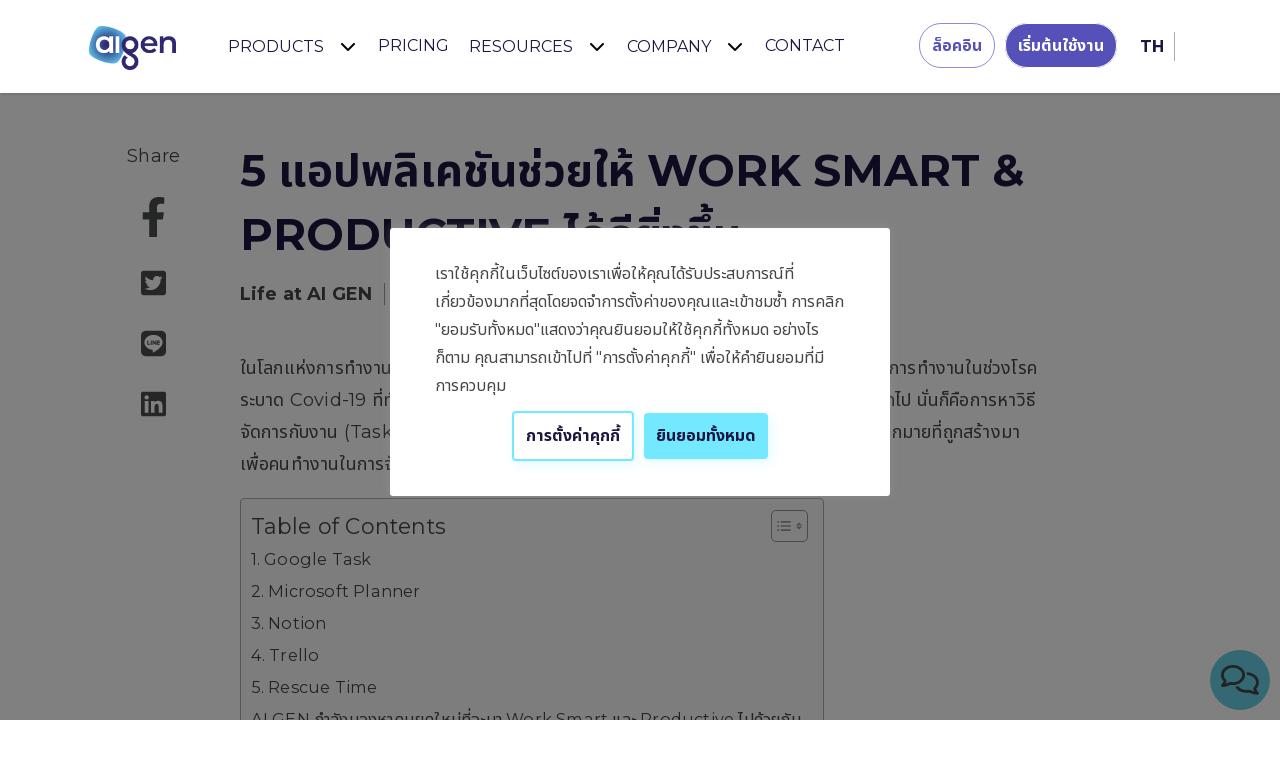

--- FILE ---
content_type: text/html; charset=utf-8
request_url: https://aigencorp.com/5-tasks-and-time-management-applications/
body_size: 56435
content:
<!doctype html>
<html lang="th">

<head> <script>
var gform;gform||(document.addEventListener("gform_main_scripts_loaded",function(){gform.scriptsLoaded=!0}),window.addEventListener("DOMContentLoaded",function(){gform.domLoaded=!0}),gform={domLoaded:!1,scriptsLoaded:!1,initializeOnLoaded:function(o){gform.domLoaded&&gform.scriptsLoaded?o():!gform.domLoaded&&gform.scriptsLoaded?window.addEventListener("DOMContentLoaded",o):document.addEventListener("gform_main_scripts_loaded",o)},hooks:{action:{},filter:{}},addAction:function(o,n,r,t){gform.addHook("action",o,n,r,t)},addFilter:function(o,n,r,t){gform.addHook("filter",o,n,r,t)},doAction:function(o){gform.doHook("action",o,arguments)},applyFilters:function(o){return gform.doHook("filter",o,arguments)},removeAction:function(o,n){gform.removeHook("action",o,n)},removeFilter:function(o,n,r){gform.removeHook("filter",o,n,r)},addHook:function(o,n,r,t,i){null==gform.hooks[o][n]&&(gform.hooks[o][n]=[]);var e=gform.hooks[o][n];null==i&&(i=n+"_"+e.length),gform.hooks[o][n].push({tag:i,callable:r,priority:t=null==t?10:t})},doHook:function(n,o,r){var t;if(r=Array.prototype.slice.call(r,1),null!=gform.hooks[n][o]&&((o=gform.hooks[n][o]).sort(function(o,n){return o.priority-n.priority}),o.forEach(function(o){"function"!=typeof(t=o.callable)&&(t=window[t]),"action"==n?t.apply(null,r):r[0]=t.apply(null,r)})),"filter"==n)return r[0]},removeHook:function(o,n,t,i){var r;null!=gform.hooks[o][n]&&(r=(r=gform.hooks[o][n]).filter(function(o,n,r){return!!(null!=i&&i!=o.tag||null!=t&&t!=o.priority)}),gform.hooks[o][n]=r)}});
</script>

	<meta name="viewport" content="width=device-width, initial-scale=1">
	<link rel="profile" href="https://gmpg.org/xfn/11">

	<script data-cfasync="false" data-no-defer="1" data-no-minify="1" data-no-optimize="1">var ewww_webp_supported=!1;function check_webp_feature(A,e){var w;e=void 0!==e?e:function(){},ewww_webp_supported?e(ewww_webp_supported):((w=new Image).onload=function(){ewww_webp_supported=0<w.width&&0<w.height,e&&e(ewww_webp_supported)},w.onerror=function(){e&&e(!1)},w.src="data:image/webp;base64,"+{alpha:"UklGRkoAAABXRUJQVlA4WAoAAAAQAAAAAAAAAAAAQUxQSAwAAAARBxAR/Q9ERP8DAABWUDggGAAAABQBAJ0BKgEAAQAAAP4AAA3AAP7mtQAAAA=="}[A])}check_webp_feature("alpha");</script><script data-cfasync="false" data-no-defer="1" data-no-minify="1" data-no-optimize="1">var Arrive=function(c,w){"use strict";if(c.MutationObserver&&"undefined"!=typeof HTMLElement){var r,a=0,u=(r=HTMLElement.prototype.matches||HTMLElement.prototype.webkitMatchesSelector||HTMLElement.prototype.mozMatchesSelector||HTMLElement.prototype.msMatchesSelector,{matchesSelector:function(e,t){return e instanceof HTMLElement&&r.call(e,t)},addMethod:function(e,t,r){var a=e[t];e[t]=function(){return r.length==arguments.length?r.apply(this,arguments):"function"==typeof a?a.apply(this,arguments):void 0}},callCallbacks:function(e,t){t&&t.options.onceOnly&&1==t.firedElems.length&&(e=[e[0]]);for(var r,a=0;r=e[a];a++)r&&r.callback&&r.callback.call(r.elem,r.elem);t&&t.options.onceOnly&&1==t.firedElems.length&&t.me.unbindEventWithSelectorAndCallback.call(t.target,t.selector,t.callback)},checkChildNodesRecursively:function(e,t,r,a){for(var i,n=0;i=e[n];n++)r(i,t,a)&&a.push({callback:t.callback,elem:i}),0<i.childNodes.length&&u.checkChildNodesRecursively(i.childNodes,t,r,a)},mergeArrays:function(e,t){var r,a={};for(r in e)e.hasOwnProperty(r)&&(a[r]=e[r]);for(r in t)t.hasOwnProperty(r)&&(a[r]=t[r]);return a},toElementsArray:function(e){return e=void 0!==e&&("number"!=typeof e.length||e===c)?[e]:e}}),e=(l.prototype.addEvent=function(e,t,r,a){a={target:e,selector:t,options:r,callback:a,firedElems:[]};return this._beforeAdding&&this._beforeAdding(a),this._eventsBucket.push(a),a},l.prototype.removeEvent=function(e){for(var t,r=this._eventsBucket.length-1;t=this._eventsBucket[r];r--)e(t)&&(this._beforeRemoving&&this._beforeRemoving(t),(t=this._eventsBucket.splice(r,1))&&t.length&&(t[0].callback=null))},l.prototype.beforeAdding=function(e){this._beforeAdding=e},l.prototype.beforeRemoving=function(e){this._beforeRemoving=e},l),t=function(i,n){var o=new e,l=this,s={fireOnAttributesModification:!1};return o.beforeAdding(function(t){var e=t.target;e!==c.document&&e!==c||(e=document.getElementsByTagName("html")[0]);var r=new MutationObserver(function(e){n.call(this,e,t)}),a=i(t.options);r.observe(e,a),t.observer=r,t.me=l}),o.beforeRemoving(function(e){e.observer.disconnect()}),this.bindEvent=function(e,t,r){t=u.mergeArrays(s,t);for(var a=u.toElementsArray(this),i=0;i<a.length;i++)o.addEvent(a[i],e,t,r)},this.unbindEvent=function(){var r=u.toElementsArray(this);o.removeEvent(function(e){for(var t=0;t<r.length;t++)if(this===w||e.target===r[t])return!0;return!1})},this.unbindEventWithSelectorOrCallback=function(r){var a=u.toElementsArray(this),i=r,e="function"==typeof r?function(e){for(var t=0;t<a.length;t++)if((this===w||e.target===a[t])&&e.callback===i)return!0;return!1}:function(e){for(var t=0;t<a.length;t++)if((this===w||e.target===a[t])&&e.selector===r)return!0;return!1};o.removeEvent(e)},this.unbindEventWithSelectorAndCallback=function(r,a){var i=u.toElementsArray(this);o.removeEvent(function(e){for(var t=0;t<i.length;t++)if((this===w||e.target===i[t])&&e.selector===r&&e.callback===a)return!0;return!1})},this},i=new function(){var s={fireOnAttributesModification:!1,onceOnly:!1,existing:!1};function n(e,t,r){return!(!u.matchesSelector(e,t.selector)||(e._id===w&&(e._id=a++),-1!=t.firedElems.indexOf(e._id)))&&(t.firedElems.push(e._id),!0)}var c=(i=new t(function(e){var t={attributes:!1,childList:!0,subtree:!0};return e.fireOnAttributesModification&&(t.attributes=!0),t},function(e,i){e.forEach(function(e){var t=e.addedNodes,r=e.target,a=[];null!==t&&0<t.length?u.checkChildNodesRecursively(t,i,n,a):"attributes"===e.type&&n(r,i)&&a.push({callback:i.callback,elem:r}),u.callCallbacks(a,i)})})).bindEvent;return i.bindEvent=function(e,t,r){t=void 0===r?(r=t,s):u.mergeArrays(s,t);var a=u.toElementsArray(this);if(t.existing){for(var i=[],n=0;n<a.length;n++)for(var o=a[n].querySelectorAll(e),l=0;l<o.length;l++)i.push({callback:r,elem:o[l]});if(t.onceOnly&&i.length)return r.call(i[0].elem,i[0].elem);setTimeout(u.callCallbacks,1,i)}c.call(this,e,t,r)},i},o=new function(){var a={};function i(e,t){return u.matchesSelector(e,t.selector)}var n=(o=new t(function(){return{childList:!0,subtree:!0}},function(e,r){e.forEach(function(e){var t=e.removedNodes,e=[];null!==t&&0<t.length&&u.checkChildNodesRecursively(t,r,i,e),u.callCallbacks(e,r)})})).bindEvent;return o.bindEvent=function(e,t,r){t=void 0===r?(r=t,a):u.mergeArrays(a,t),n.call(this,e,t,r)},o};d(HTMLElement.prototype),d(NodeList.prototype),d(HTMLCollection.prototype),d(HTMLDocument.prototype),d(Window.prototype);var n={};return s(i,n,"unbindAllArrive"),s(o,n,"unbindAllLeave"),n}function l(){this._eventsBucket=[],this._beforeAdding=null,this._beforeRemoving=null}function s(e,t,r){u.addMethod(t,r,e.unbindEvent),u.addMethod(t,r,e.unbindEventWithSelectorOrCallback),u.addMethod(t,r,e.unbindEventWithSelectorAndCallback)}function d(e){e.arrive=i.bindEvent,s(i,e,"unbindArrive"),e.leave=o.bindEvent,s(o,e,"unbindLeave")}}(window,void 0),ewww_webp_supported=!1;function check_webp_feature(e,t){var r;ewww_webp_supported?t(ewww_webp_supported):((r=new Image).onload=function(){ewww_webp_supported=0<r.width&&0<r.height,t(ewww_webp_supported)},r.onerror=function(){t(!1)},r.src="data:image/webp;base64,"+{alpha:"UklGRkoAAABXRUJQVlA4WAoAAAAQAAAAAAAAAAAAQUxQSAwAAAARBxAR/Q9ERP8DAABWUDggGAAAABQBAJ0BKgEAAQAAAP4AAA3AAP7mtQAAAA==",animation:"UklGRlIAAABXRUJQVlA4WAoAAAASAAAAAAAAAAAAQU5JTQYAAAD/////AABBTk1GJgAAAAAAAAAAAAAAAAAAAGQAAABWUDhMDQAAAC8AAAAQBxAREYiI/gcA"}[e])}function ewwwLoadImages(e){if(e){for(var t=document.querySelectorAll(".batch-image img, .image-wrapper a, .ngg-pro-masonry-item a, .ngg-galleria-offscreen-seo-wrapper a"),r=0,a=t.length;r<a;r++)ewwwAttr(t[r],"data-src",t[r].getAttribute("data-webp")),ewwwAttr(t[r],"data-thumbnail",t[r].getAttribute("data-webp-thumbnail"));for(var i=document.querySelectorAll(".rev_slider ul li"),r=0,a=i.length;r<a;r++){ewwwAttr(i[r],"data-thumb",i[r].getAttribute("data-webp-thumb"));for(var n=1;n<11;)ewwwAttr(i[r],"data-param"+n,i[r].getAttribute("data-webp-param"+n)),n++}for(r=0,a=(i=document.querySelectorAll(".rev_slider img")).length;r<a;r++)ewwwAttr(i[r],"data-lazyload",i[r].getAttribute("data-webp-lazyload"));for(var o=document.querySelectorAll("div.woocommerce-product-gallery__image"),r=0,a=o.length;r<a;r++)ewwwAttr(o[r],"data-thumb",o[r].getAttribute("data-webp-thumb"))}for(var l=document.querySelectorAll("video"),r=0,a=l.length;r<a;r++)ewwwAttr(l[r],"poster",e?l[r].getAttribute("data-poster-webp"):l[r].getAttribute("data-poster-image"));for(var s,c=document.querySelectorAll("img.ewww_webp_lazy_load"),r=0,a=c.length;r<a;r++)e&&(ewwwAttr(c[r],"data-lazy-srcset",c[r].getAttribute("data-lazy-srcset-webp")),ewwwAttr(c[r],"data-srcset",c[r].getAttribute("data-srcset-webp")),ewwwAttr(c[r],"data-lazy-src",c[r].getAttribute("data-lazy-src-webp")),ewwwAttr(c[r],"data-src",c[r].getAttribute("data-src-webp")),ewwwAttr(c[r],"data-orig-file",c[r].getAttribute("data-webp-orig-file")),ewwwAttr(c[r],"data-medium-file",c[r].getAttribute("data-webp-medium-file")),ewwwAttr(c[r],"data-large-file",c[r].getAttribute("data-webp-large-file")),null!=(s=c[r].getAttribute("srcset"))&&!1!==s&&s.includes("R0lGOD")&&ewwwAttr(c[r],"src",c[r].getAttribute("data-lazy-src-webp"))),c[r].className=c[r].className.replace(/\bewww_webp_lazy_load\b/,"");for(var w=document.querySelectorAll(".ewww_webp"),r=0,a=w.length;r<a;r++)e?(ewwwAttr(w[r],"srcset",w[r].getAttribute("data-srcset-webp")),ewwwAttr(w[r],"src",w[r].getAttribute("data-src-webp")),ewwwAttr(w[r],"data-orig-file",w[r].getAttribute("data-webp-orig-file")),ewwwAttr(w[r],"data-medium-file",w[r].getAttribute("data-webp-medium-file")),ewwwAttr(w[r],"data-large-file",w[r].getAttribute("data-webp-large-file")),ewwwAttr(w[r],"data-large_image",w[r].getAttribute("data-webp-large_image")),ewwwAttr(w[r],"data-src",w[r].getAttribute("data-webp-src"))):(ewwwAttr(w[r],"srcset",w[r].getAttribute("data-srcset-img")),ewwwAttr(w[r],"src",w[r].getAttribute("data-src-img"))),w[r].className=w[r].className.replace(/\bewww_webp\b/,"ewww_webp_loaded");window.jQuery&&jQuery.fn.isotope&&jQuery.fn.imagesLoaded&&(jQuery(".fusion-posts-container-infinite").imagesLoaded(function(){jQuery(".fusion-posts-container-infinite").hasClass("isotope")&&jQuery(".fusion-posts-container-infinite").isotope()}),jQuery(".fusion-portfolio:not(.fusion-recent-works) .fusion-portfolio-wrapper").imagesLoaded(function(){jQuery(".fusion-portfolio:not(.fusion-recent-works) .fusion-portfolio-wrapper").isotope()}))}function ewwwWebPInit(e){ewwwLoadImages(e),ewwwNggLoadGalleries(e),document.arrive(".ewww_webp",function(){ewwwLoadImages(e)}),document.arrive(".ewww_webp_lazy_load",function(){ewwwLoadImages(e)}),document.arrive("videos",function(){ewwwLoadImages(e)}),"loading"==document.readyState?document.addEventListener("DOMContentLoaded",ewwwJSONParserInit):("undefined"!=typeof galleries&&ewwwNggParseGalleries(e),ewwwWooParseVariations(e))}function ewwwAttr(e,t,r){null!=r&&!1!==r&&e.setAttribute(t,r)}function ewwwJSONParserInit(){"undefined"!=typeof galleries&&check_webp_feature("alpha",ewwwNggParseGalleries),check_webp_feature("alpha",ewwwWooParseVariations)}function ewwwWooParseVariations(e){if(e)for(var t=document.querySelectorAll("form.variations_form"),r=0,a=t.length;r<a;r++){var i=t[r].getAttribute("data-product_variations"),n=!1;try{for(var o in i=JSON.parse(i))void 0!==i[o]&&void 0!==i[o].image&&(void 0!==i[o].image.src_webp&&(i[o].image.src=i[o].image.src_webp,n=!0),void 0!==i[o].image.srcset_webp&&(i[o].image.srcset=i[o].image.srcset_webp,n=!0),void 0!==i[o].image.full_src_webp&&(i[o].image.full_src=i[o].image.full_src_webp,n=!0),void 0!==i[o].image.gallery_thumbnail_src_webp&&(i[o].image.gallery_thumbnail_src=i[o].image.gallery_thumbnail_src_webp,n=!0),void 0!==i[o].image.thumb_src_webp&&(i[o].image.thumb_src=i[o].image.thumb_src_webp,n=!0));n&&ewwwAttr(t[r],"data-product_variations",JSON.stringify(i))}catch(e){}}}function ewwwNggParseGalleries(e){if(e)for(var t in galleries){var r=galleries[t];galleries[t].images_list=ewwwNggParseImageList(r.images_list)}}function ewwwNggLoadGalleries(e){e&&document.addEventListener("ngg.galleria.themeadded",function(e,t){window.ngg_galleria._create_backup=window.ngg_galleria.create,window.ngg_galleria.create=function(e,t){var r=$(e).data("id");return galleries["gallery_"+r].images_list=ewwwNggParseImageList(galleries["gallery_"+r].images_list),window.ngg_galleria._create_backup(e,t)}})}function ewwwNggParseImageList(e){for(var t in e){var r=e[t];if(void 0!==r["image-webp"]&&(e[t].image=r["image-webp"],delete e[t]["image-webp"]),void 0!==r["thumb-webp"]&&(e[t].thumb=r["thumb-webp"],delete e[t]["thumb-webp"]),void 0!==r.full_image_webp&&(e[t].full_image=r.full_image_webp,delete e[t].full_image_webp),void 0!==r.srcsets)for(var a in r.srcsets)nggSrcset=r.srcsets[a],void 0!==r.srcsets[a+"-webp"]&&(e[t].srcsets[a]=r.srcsets[a+"-webp"],delete e[t].srcsets[a+"-webp"]);if(void 0!==r.full_srcsets)for(var i in r.full_srcsets)nggFSrcset=r.full_srcsets[i],void 0!==r.full_srcsets[i+"-webp"]&&(e[t].full_srcsets[i]=r.full_srcsets[i+"-webp"],delete e[t].full_srcsets[i+"-webp"])}return e}check_webp_feature("alpha",ewwwWebPInit);</script><meta name='robots' content='index, follow, max-image-preview:large, max-snippet:-1, max-video-preview:-1' />
<link rel="alternate" hreflang="th" href="https://aigencorp.com/5-tasks-and-time-management-applications/" />
<link rel="alternate" hreflang="x-default" href="https://aigencorp.com/5-tasks-and-time-management-applications/" />

<!-- Google Tag Manager for WordPress by gtm4wp.com -->
<script data-cfasync="false" data-pagespeed-no-defer>
	var gtm4wp_datalayer_name = "dataLayer";
	var dataLayer = dataLayer || [];
</script>
<!-- End Google Tag Manager for WordPress by gtm4wp.com -->
	<!-- This site is optimized with the Yoast SEO plugin v22.6 - https://yoast.com/wordpress/plugins/seo/ -->
	<title>5 แอปพลิเคชันช่วยให้ WORK SMART &amp; PRODUCTIVE ได้ดียิ่งขึ้น - AI GEN</title>
	<meta name="description" content="รวม 5 เครื่องมือออนไลน์ที่จะช่วยให้คุณเป็นคนทำงานมืออาชีพ พร้อมจัดการกับ to-do list และวางแผนการทำงานได้อย่าง Smart และ Productive" />
	<link rel="canonical" href="https://aigencorp.com/5-tasks-and-time-management-applications/" />
	<meta property="og:locale" content="th_TH" />
	<meta property="og:type" content="article" />
	<meta property="og:title" content="5 แอปพลิเคชันช่วยให้ WORK SMART &amp; PRODUCTIVE ได้ดียิ่งขึ้น - AI GEN" />
	<meta property="og:description" content="รวม 5 เครื่องมือออนไลน์ที่จะช่วยให้คุณเป็นคนทำงานมืออาชีพ พร้อมจัดการกับ to-do list และวางแผนการทำงานได้อย่าง Smart และ Productive" />
	<meta property="og:url" content="https://aigencorp.com/5-tasks-and-time-management-applications/" />
	<meta property="og:site_name" content="AI GEN" />
	<meta property="article:published_time" content="2022-09-16T08:07:03+00:00" />
	<meta property="article:modified_time" content="2025-05-15T03:29:26+00:00" />
	<meta property="og:image" content="https://aigencorp.com/wp-content/uploads/2022/09/work-1.jpg" />
	<meta property="og:image:width" content="325" />
	<meta property="og:image:height" content="264" />
	<meta property="og:image:type" content="image/jpeg" />
	<meta name="author" content="napakamol" />
	<meta name="twitter:card" content="summary_large_image" />
	<meta name="twitter:label1" content="Written by" />
	<meta name="twitter:data1" content="napakamol" />
	<script type="application/ld+json" class="yoast-schema-graph">{"@context":"https://schema.org","@graph":[{"@type":"Article","@id":"https://aigencorp.com/5-tasks-and-time-management-applications/#article","isPartOf":{"@id":"https://aigencorp.com/5-tasks-and-time-management-applications/"},"author":{"name":"napakamol","@id":"https://aigencorp.com/#/schema/person/f78842b508c1d1e7183d9108c06ad1fd"},"headline":"5 แอปพลิเคชันช่วยให้ WORK SMART &amp; PRODUCTIVE ได้ดียิ่งขึ้น","datePublished":"2022-09-16T08:07:03+00:00","dateModified":"2025-05-15T03:29:26+00:00","mainEntityOfPage":{"@id":"https://aigencorp.com/5-tasks-and-time-management-applications/"},"wordCount":99,"commentCount":0,"publisher":{"@id":"https://aigencorp.com/#organization"},"image":{"@id":"https://aigencorp.com/5-tasks-and-time-management-applications/#primaryimage"},"thumbnailUrl":"https://aigencorp.com/wp-content/uploads/2022/09/work-1.jpg","keywords":["Application","Productivity","WorkfromHome"],"articleSection":["Life at AI GEN"],"inLanguage":"th","potentialAction":[{"@type":"CommentAction","name":"Comment","target":["https://aigencorp.com/5-tasks-and-time-management-applications/#respond"]}]},{"@type":"WebPage","@id":"https://aigencorp.com/5-tasks-and-time-management-applications/","url":"https://aigencorp.com/5-tasks-and-time-management-applications/","name":"5 แอปพลิเคชันช่วยให้ WORK SMART &amp; PRODUCTIVE ได้ดียิ่งขึ้น - AI GEN","isPartOf":{"@id":"https://aigencorp.com/#website"},"primaryImageOfPage":{"@id":"https://aigencorp.com/5-tasks-and-time-management-applications/#primaryimage"},"image":{"@id":"https://aigencorp.com/5-tasks-and-time-management-applications/#primaryimage"},"thumbnailUrl":"https://aigencorp.com/wp-content/uploads/2022/09/work-1.jpg","datePublished":"2022-09-16T08:07:03+00:00","dateModified":"2025-05-15T03:29:26+00:00","description":"รวม 5 เครื่องมือออนไลน์ที่จะช่วยให้คุณเป็นคนทำงานมืออาชีพ พร้อมจัดการกับ to-do list และวางแผนการทำงานได้อย่าง Smart และ Productive","breadcrumb":{"@id":"https://aigencorp.com/5-tasks-and-time-management-applications/#breadcrumb"},"inLanguage":"th","potentialAction":[{"@type":"ReadAction","target":["https://aigencorp.com/5-tasks-and-time-management-applications/"]}]},{"@type":"ImageObject","inLanguage":"th","@id":"https://aigencorp.com/5-tasks-and-time-management-applications/#primaryimage","url":"https://aigencorp.com/wp-content/uploads/2022/09/work-1.jpg","contentUrl":"https://aigencorp.com/wp-content/uploads/2022/09/work-1.jpg","width":325,"height":264},{"@type":"BreadcrumbList","@id":"https://aigencorp.com/5-tasks-and-time-management-applications/#breadcrumb","itemListElement":[{"@type":"ListItem","position":1,"name":"Home","item":"https://aigencorp.com/"},{"@type":"ListItem","position":2,"name":"5 แอปพลิเคชันช่วยให้ WORK SMART &amp; PRODUCTIVE ได้ดียิ่งขึ้น"}]},{"@type":"WebSite","@id":"https://aigencorp.com/#website","url":"https://aigencorp.com/","name":"AI GEN","description":"ONE STOP AI SOLUTION","publisher":{"@id":"https://aigencorp.com/#organization"},"potentialAction":[{"@type":"SearchAction","target":{"@type":"EntryPoint","urlTemplate":"https://aigencorp.com/?s={search_term_string}"},"query-input":"required name=search_term_string"}],"inLanguage":"th"},{"@type":"Organization","@id":"https://aigencorp.com/#organization","name":"AI GEN","url":"https://aigencorp.com/","logo":{"@type":"ImageObject","inLanguage":"th","@id":"https://aigencorp.com/#/schema/logo/image/","url":"https://aigencorp.com/wp-content/uploads/2021/11/aigen_logo.png","contentUrl":"https://aigencorp.com/wp-content/uploads/2021/11/aigen_logo.png","width":512,"height":257,"caption":"AI GEN"},"image":{"@id":"https://aigencorp.com/#/schema/logo/image/"}},{"@type":"Person","@id":"https://aigencorp.com/#/schema/person/f78842b508c1d1e7183d9108c06ad1fd","name":"napakamol","image":{"@type":"ImageObject","inLanguage":"th","@id":"https://aigencorp.com/#/schema/person/image/","url":"https://secure.gravatar.com/avatar/207f1d91e988de5da1b893f9f7ff3ee7?s=96&d=mm&r=g","contentUrl":"https://secure.gravatar.com/avatar/207f1d91e988de5da1b893f9f7ff3ee7?s=96&d=mm&r=g","caption":"napakamol"},"url":"https://aigencorp.com/author/napakamol/"}]}</script>
	<!-- / Yoast SEO plugin. -->


<link rel='dns-prefetch' href='//use.fontawesome.com' />
<link rel="alternate" type="application/rss+xml" title="AI GEN &raquo; ฟีด" href="https://aigencorp.com/feed/" />
<link rel="alternate" type="application/rss+xml" title="AI GEN &raquo; ฟีดความเห็น" href="https://aigencorp.com/comments/feed/" />
<script>
window._wpemojiSettings = {"baseUrl":"https:\/\/s.w.org\/images\/core\/emoji\/14.0.0\/72x72\/","ext":".png","svgUrl":"https:\/\/s.w.org\/images\/core\/emoji\/14.0.0\/svg\/","svgExt":".svg","source":{"concatemoji":"https:\/\/aigencorp.com\/wp-includes\/js\/wp-emoji-release.min.js?ver=6.3.7"}};
/*! This file is auto-generated */
!function(i,n){var o,s,e;function c(e){try{var t={supportTests:e,timestamp:(new Date).valueOf()};sessionStorage.setItem(o,JSON.stringify(t))}catch(e){}}function p(e,t,n){e.clearRect(0,0,e.canvas.width,e.canvas.height),e.fillText(t,0,0);var t=new Uint32Array(e.getImageData(0,0,e.canvas.width,e.canvas.height).data),r=(e.clearRect(0,0,e.canvas.width,e.canvas.height),e.fillText(n,0,0),new Uint32Array(e.getImageData(0,0,e.canvas.width,e.canvas.height).data));return t.every(function(e,t){return e===r[t]})}function u(e,t,n){switch(t){case"flag":return n(e,"\ud83c\udff3\ufe0f\u200d\u26a7\ufe0f","\ud83c\udff3\ufe0f\u200b\u26a7\ufe0f")?!1:!n(e,"\ud83c\uddfa\ud83c\uddf3","\ud83c\uddfa\u200b\ud83c\uddf3")&&!n(e,"\ud83c\udff4\udb40\udc67\udb40\udc62\udb40\udc65\udb40\udc6e\udb40\udc67\udb40\udc7f","\ud83c\udff4\u200b\udb40\udc67\u200b\udb40\udc62\u200b\udb40\udc65\u200b\udb40\udc6e\u200b\udb40\udc67\u200b\udb40\udc7f");case"emoji":return!n(e,"\ud83e\udef1\ud83c\udffb\u200d\ud83e\udef2\ud83c\udfff","\ud83e\udef1\ud83c\udffb\u200b\ud83e\udef2\ud83c\udfff")}return!1}function f(e,t,n){var r="undefined"!=typeof WorkerGlobalScope&&self instanceof WorkerGlobalScope?new OffscreenCanvas(300,150):i.createElement("canvas"),a=r.getContext("2d",{willReadFrequently:!0}),o=(a.textBaseline="top",a.font="600 32px Arial",{});return e.forEach(function(e){o[e]=t(a,e,n)}),o}function t(e){var t=i.createElement("script");t.src=e,t.defer=!0,i.head.appendChild(t)}"undefined"!=typeof Promise&&(o="wpEmojiSettingsSupports",s=["flag","emoji"],n.supports={everything:!0,everythingExceptFlag:!0},e=new Promise(function(e){i.addEventListener("DOMContentLoaded",e,{once:!0})}),new Promise(function(t){var n=function(){try{var e=JSON.parse(sessionStorage.getItem(o));if("object"==typeof e&&"number"==typeof e.timestamp&&(new Date).valueOf()<e.timestamp+604800&&"object"==typeof e.supportTests)return e.supportTests}catch(e){}return null}();if(!n){if("undefined"!=typeof Worker&&"undefined"!=typeof OffscreenCanvas&&"undefined"!=typeof URL&&URL.createObjectURL&&"undefined"!=typeof Blob)try{var e="postMessage("+f.toString()+"("+[JSON.stringify(s),u.toString(),p.toString()].join(",")+"));",r=new Blob([e],{type:"text/javascript"}),a=new Worker(URL.createObjectURL(r),{name:"wpTestEmojiSupports"});return void(a.onmessage=function(e){c(n=e.data),a.terminate(),t(n)})}catch(e){}c(n=f(s,u,p))}t(n)}).then(function(e){for(var t in e)n.supports[t]=e[t],n.supports.everything=n.supports.everything&&n.supports[t],"flag"!==t&&(n.supports.everythingExceptFlag=n.supports.everythingExceptFlag&&n.supports[t]);n.supports.everythingExceptFlag=n.supports.everythingExceptFlag&&!n.supports.flag,n.DOMReady=!1,n.readyCallback=function(){n.DOMReady=!0}}).then(function(){return e}).then(function(){var e;n.supports.everything||(n.readyCallback(),(e=n.source||{}).concatemoji?t(e.concatemoji):e.wpemoji&&e.twemoji&&(t(e.twemoji),t(e.wpemoji)))}))}((window,document),window._wpemojiSettings);
</script>
<style>
img.wp-smiley,
img.emoji {
	display: inline !important;
	border: none !important;
	box-shadow: none !important;
	height: 1em !important;
	width: 1em !important;
	margin: 0 0.07em !important;
	vertical-align: -0.1em !important;
	background: none !important;
	padding: 0 !important;
}
</style>
	<link rel='stylesheet' id='wp-block-library-css' href='https://aigencorp.com/wp-includes/css/dist/block-library/style.min.css?ver=6.3.7' media='all' />
<style id='create-block-magneto-blocks-plugin-style-inline-css'>
@import url(https://cdnjs.cloudflare.com/ajax/libs/slick-carousel/1.6.0/slick.min.css);
@import url(https://cdnjs.cloudflare.com/ajax/libs/slick-carousel/1.6.0/slick-theme.min.css);
.magneto-posts.layout-box{display:flex;align-items:stretch}.magneto-posts.layout-box .post-container{flex-basis:100%;width:100%;padding:0 15px;margin-bottom:15px}.magneto-posts.layout-box .post{border:1px solid #ddd;padding:15px;height:100%}.magneto-posts.layout-box .post-thumbnail{display:none}.magneto-posts.layout-box .post-excerpt{display:none}@media(min-width: 768px){.magneto-posts.layout-box .post-container{flex-basis:33.33%;width:33.33%}}.magneto-posts.layout-banner{display:flex;align-items:stretch}.magneto-posts.layout-banner .post-container{width:100%;flex-basis:100%}.magneto-posts.layout-banner .post{position:relative;height:250px;overflow:hidden}.magneto-posts.layout-banner .post:hover .post-body{height:100%}.magneto-posts.layout-banner .post:hover .post-thumbnail{filter:brightness(25%)}.magneto-posts.layout-banner .post-thumbnail{position:absolute;top:0;bottom:0;left:0;right:0;-o-object-fit:cover;object-fit:cover;z-index:-1;filter:brightness(70%);transition:.3s all}.magneto-posts.layout-banner .post-body{position:absolute;bottom:0;left:0;right:0;height:80px;overflow:hidden;padding:30px;color:#fff;transition:.3s all}@media(min-width: 768px){.magneto-posts.layout-banner .post-container{width:50%;flex-basis:50%}.magneto-posts.layout-banner .post{height:400px}}.magneto-posts.layout-media-text .post-container{padding:0 10px;width:100%}.magneto-posts.layout-media-text .post{display:flex;flex-direction:row;flex-wrap:nowrap;margin-bottom:60px}.magneto-posts.layout-media-text .post-thumbnail{width:33.33%;flex-basis:33.33%;flex-grow:0;-o-object-fit:contain;object-fit:contain;-o-object-position:top center;object-position:top center}.magneto-posts.layout-media-text .post-body{width:66.67%;flex-basis:66.67%;flex-grow:0;padding-left:20px}@media(max-width: 767px){.magneto-posts.layout-media-text .post{flex-wrap:wrap}.magneto-posts.layout-media-text .post-thumbnail{width:100%;flex-basis:100%}.magneto-posts.layout-media-text .post-body{width:100%;flex-basis:100%;padding:15px}}.magneto-posts.layout-card{display:flex;flex-wrap:wrap}.magneto-posts.layout-card .post-container{padding:0 10px;margin-bottom:30px}.magneto-posts.layout-card .post{border:1px solid #ddd;border-radius:4px;overflow:hidden}.magneto-posts.layout-card .post-thumbnail{width:100%;-o-object-fit:cover;object-fit:cover}.magneto-posts.layout-card .post-body{padding:15px}@media(max-width: 767px){.magneto-posts.layout-card .post-container{width:100%;flex-basis:100%}}@media(min-width: 768px){.magneto-posts.layout-card .post-container{width:33.33%;flex-basis:33.33%}.magneto-posts.layout-card.columns-1 .post-container{width:100%;flex-basis:100%}}.magneto-pagination{display:flex;padding:0;margin-bottom:30px}.magneto-pagination .page-link{display:flex;width:50px;height:50px;justify-content:center;align-items:center;margin-right:15px;border-radius:50% !important;border:0 !important}.magneto-pagination .page-item.active .page-link{background-color:#222;color:#fff}.magneto-card .thumbnail .components-resizable-box__container{width:100% !important}.magneto-card .thumbnail img{width:100%;height:auto;max-height:400px;-o-object-fit:cover;object-fit:cover}.magneto-card .card-body{padding:12px 24px}.magneto-card .card-footer,.magneto-card .card-footer>.wp-block-group__inner-container{display:flex;flex-grow:1}.magneto-card .card-footer .wp-block-buttons{flex-grow:1}.magneto-card.layout-person{text-align:center}.magneto-card.layout-person .thumbnail img{width:160px;height:160px;margin:auto;border-radius:50%;overflow:hidden}@media(min-width: 768px){.magneto-card.layout-left-image,.magneto-card.layout-right-image{display:flex}.magneto-card.layout-left-image>.block-editor-inner-blocks,.magneto-card.layout-right-image>.block-editor-inner-blocks{flex-grow:1}.magneto-card.layout-left-image>.block-editor-inner-blocks>.block-editor-block-list__layout,.magneto-card.layout-right-image>.block-editor-inner-blocks>.block-editor-block-list__layout{display:flex}.magneto-card.layout-left-image .thumbnail,.magneto-card.layout-left-image .card-body,.magneto-card.layout-right-image .thumbnail,.magneto-card.layout-right-image .card-body{flex-grow:1;flex-basis:50%;width:50%}.magneto-card.layout-left-image .card-body>.wp-block-group__inner-container,.magneto-card.layout-right-image .card-body>.wp-block-group__inner-container{display:flex;flex-direction:column;height:100%}.magneto-card.layout-left-image .card-body>.wp-block-group__inner-container>.wp-block,.magneto-card.layout-right-image .card-body>.wp-block-group__inner-container>.wp-block{margin-left:0;margin-right:0}.magneto-card.layout-left-image .card-body .card-description,.magneto-card.layout-right-image .card-body .card-description{flex-grow:1}.magneto-card.layout-left-image .card-footer .wp-block-buttons,.magneto-card.layout-right-image .card-footer .wp-block-buttons{flex-grow:0}.magneto-card.layout-right-image,.magneto-card.layout-right-image>.block-editor-inner-blocks>.block-editor-block-list__layout{flex-direction:row-reverse}}.wp-block-magneto-blocks-section{background-size:cover;background-position:center;background-repeat:no-repeat}.magneto-section{min-height:100px;padding:32px 0;background-size:cover;background-position:center;background-repeat:no-repeat}.container{margin:auto;max-width:1200px}.btn,.wp-block-buttons .wp-block-button .wp-block-button__link{font-size:18px;font-family:"Montserrat",sans-serif;font-weight:bold;padding:16px 32px;border-radius:4px}.btn:not(:last-child),.wp-block-buttons .wp-block-button .wp-block-button__link:not(:last-child){margin-right:32px}.btn-primary,.wp-block-buttons .wp-block-button.is-style-primary .wp-block-button__link{background-color:#3e66fb;color:#fff}.btn-primary:hover,.wp-block-buttons .wp-block-button.is-style-primary .wp-block-button__link:hover{background-color:#2f4dbc}.btn-primary:active,.wp-block-buttons .wp-block-button.is-style-primary .wp-block-button__link:active{background-color:#1f337e}.btn-primary-light,.wp-block-buttons .wp-block-button.is-style-primary-light .wp-block-button__link{background-color:#ecf0ff;color:#1f337e}.btn-primary-light:hover,.wp-block-buttons .wp-block-button.is-style-primary-light .wp-block-button__link:hover{background-color:#3e66fb;color:#fff}.btn-primary-light:active,.wp-block-buttons .wp-block-button.is-style-primary-light .wp-block-button__link:active{background-color:#1f337e;color:#fff}.btn-primary-outline,.wp-block-buttons .wp-block-button.is-style-primary-outline .wp-block-button__link,.btn-primary-ghost{background-color:transparent;color:#3e66fb;border:2px solid #3e66fb;padding:14px 32px}.btn-primary-outline:hover,.wp-block-buttons .wp-block-button.is-style-primary-outline .wp-block-button__link:hover,.btn-primary-ghost:hover{background-color:#ecf0ff;color:#2f4dbc;border-color:#2f4dbc}.btn-primary-outline:active,.wp-block-buttons .wp-block-button.is-style-primary-outline .wp-block-button__link:active,.btn-primary-ghost:active{background-color:#1f337e;color:#fff;border-color:#1f337e}.btn-primary-borderless,.wp-block-buttons .wp-block-button.is-style-primary-borderless .wp-block-button__link{background-color:transparent;color:#3e66fb;padding:16px 0}.btn-primary-borderless:hover,.wp-block-buttons .wp-block-button.is-style-primary-borderless .wp-block-button__link:hover{color:#2f4dbc}.btn-primary-borderless:active,.wp-block-buttons .wp-block-button.is-style-primary-borderless .wp-block-button__link:active{color:#1f337e}.wp-block-buttons .wp-block-button:not(:last-child){margin-right:32px}

</style>
<link rel='stylesheet' id='visual-portfolio-block-filter-by-category-css' href='https://aigencorp.com/wp-content/plugins/visual-portfolio/build/gutenberg/blocks/filter-by-category/style.css?ver=1767855557' media='all' />
<link rel='stylesheet' id='visual-portfolio-block-pagination-css' href='https://aigencorp.com/wp-content/plugins/visual-portfolio/build/gutenberg/blocks/pagination/style.css?ver=1767855557' media='all' />
<link rel='stylesheet' id='visual-portfolio-block-sort-css' href='https://aigencorp.com/wp-content/plugins/visual-portfolio/build/gutenberg/blocks/sort/style.css?ver=1767855557' media='all' />
<style id='filebird-block-filebird-gallery-style-inline-css'>
ul.filebird-block-filebird-gallery{margin:auto!important;padding:0!important;width:100%}ul.filebird-block-filebird-gallery.layout-grid{display:grid;grid-gap:20px;align-items:stretch;grid-template-columns:repeat(var(--columns),1fr);justify-items:stretch}ul.filebird-block-filebird-gallery.layout-grid li img{border:1px solid #ccc;box-shadow:2px 2px 6px 0 rgba(0,0,0,.3);height:100%;max-width:100%;-o-object-fit:cover;object-fit:cover;width:100%}ul.filebird-block-filebird-gallery.layout-masonry{-moz-column-count:var(--columns);-moz-column-gap:var(--space);column-gap:var(--space);-moz-column-width:var(--min-width);columns:var(--min-width) var(--columns);display:block;overflow:auto}ul.filebird-block-filebird-gallery.layout-masonry li{margin-bottom:var(--space)}ul.filebird-block-filebird-gallery li{list-style:none}ul.filebird-block-filebird-gallery li figure{height:100%;margin:0;padding:0;position:relative;width:100%}ul.filebird-block-filebird-gallery li figure figcaption{background:linear-gradient(0deg,rgba(0,0,0,.7),rgba(0,0,0,.3) 70%,transparent);bottom:0;box-sizing:border-box;color:#fff;font-size:.8em;margin:0;max-height:100%;overflow:auto;padding:3em .77em .7em;position:absolute;text-align:center;width:100%;z-index:2}ul.filebird-block-filebird-gallery li figure figcaption a{color:inherit}

</style>
<link rel='stylesheet' id='wp-components-css' href='https://aigencorp.com/wp-includes/css/dist/components/style.min.css?ver=6.3.7' media='all' />
<link rel='stylesheet' id='wp-block-editor-css' href='https://aigencorp.com/wp-includes/css/dist/block-editor/style.min.css?ver=6.3.7' media='all' />
<link rel='stylesheet' id='wp-reusable-blocks-css' href='https://aigencorp.com/wp-includes/css/dist/reusable-blocks/style.min.css?ver=6.3.7' media='all' />
<link rel='stylesheet' id='wp-editor-css' href='https://aigencorp.com/wp-includes/css/dist/editor/style.min.css?ver=6.3.7' media='all' />
<link rel='stylesheet' id='drop_shadow_block-style-css-css' href='https://aigencorp.com/wp-content/plugins/drop-shadow-boxes/block/blocks.style.build.css?ver=1.7.14' media='all' />
<style id='classic-theme-styles-inline-css'>
/*! This file is auto-generated */
.wp-block-button__link{color:#fff;background-color:#32373c;border-radius:9999px;box-shadow:none;text-decoration:none;padding:calc(.667em + 2px) calc(1.333em + 2px);font-size:1.125em}.wp-block-file__button{background:#32373c;color:#fff;text-decoration:none}
</style>
<style id='global-styles-inline-css'>
body{--wp--preset--color--black: #000000;--wp--preset--color--cyan-bluish-gray: #abb8c3;--wp--preset--color--white: #ffffff;--wp--preset--color--pale-pink: #f78da7;--wp--preset--color--vivid-red: #cf2e2e;--wp--preset--color--luminous-vivid-orange: #ff6900;--wp--preset--color--luminous-vivid-amber: #fcb900;--wp--preset--color--light-green-cyan: #7bdcb5;--wp--preset--color--vivid-green-cyan: #00d084;--wp--preset--color--pale-cyan-blue: #8ed1fc;--wp--preset--color--vivid-cyan-blue: #0693e3;--wp--preset--color--vivid-purple: #9b51e0;--wp--preset--gradient--vivid-cyan-blue-to-vivid-purple: linear-gradient(135deg,rgba(6,147,227,1) 0%,rgb(155,81,224) 100%);--wp--preset--gradient--light-green-cyan-to-vivid-green-cyan: linear-gradient(135deg,rgb(122,220,180) 0%,rgb(0,208,130) 100%);--wp--preset--gradient--luminous-vivid-amber-to-luminous-vivid-orange: linear-gradient(135deg,rgba(252,185,0,1) 0%,rgba(255,105,0,1) 100%);--wp--preset--gradient--luminous-vivid-orange-to-vivid-red: linear-gradient(135deg,rgba(255,105,0,1) 0%,rgb(207,46,46) 100%);--wp--preset--gradient--very-light-gray-to-cyan-bluish-gray: linear-gradient(135deg,rgb(238,238,238) 0%,rgb(169,184,195) 100%);--wp--preset--gradient--cool-to-warm-spectrum: linear-gradient(135deg,rgb(74,234,220) 0%,rgb(151,120,209) 20%,rgb(207,42,186) 40%,rgb(238,44,130) 60%,rgb(251,105,98) 80%,rgb(254,248,76) 100%);--wp--preset--gradient--blush-light-purple: linear-gradient(135deg,rgb(255,206,236) 0%,rgb(152,150,240) 100%);--wp--preset--gradient--blush-bordeaux: linear-gradient(135deg,rgb(254,205,165) 0%,rgb(254,45,45) 50%,rgb(107,0,62) 100%);--wp--preset--gradient--luminous-dusk: linear-gradient(135deg,rgb(255,203,112) 0%,rgb(199,81,192) 50%,rgb(65,88,208) 100%);--wp--preset--gradient--pale-ocean: linear-gradient(135deg,rgb(255,245,203) 0%,rgb(182,227,212) 50%,rgb(51,167,181) 100%);--wp--preset--gradient--electric-grass: linear-gradient(135deg,rgb(202,248,128) 0%,rgb(113,206,126) 100%);--wp--preset--gradient--midnight: linear-gradient(135deg,rgb(2,3,129) 0%,rgb(40,116,252) 100%);--wp--preset--font-size--small: 13px;--wp--preset--font-size--medium: 20px;--wp--preset--font-size--large: 36px;--wp--preset--font-size--x-large: 42px;--wp--preset--spacing--20: 0.44rem;--wp--preset--spacing--30: 0.67rem;--wp--preset--spacing--40: 1rem;--wp--preset--spacing--50: 1.5rem;--wp--preset--spacing--60: 2.25rem;--wp--preset--spacing--70: 3.38rem;--wp--preset--spacing--80: 5.06rem;--wp--preset--shadow--natural: 6px 6px 9px rgba(0, 0, 0, 0.2);--wp--preset--shadow--deep: 12px 12px 50px rgba(0, 0, 0, 0.4);--wp--preset--shadow--sharp: 6px 6px 0px rgba(0, 0, 0, 0.2);--wp--preset--shadow--outlined: 6px 6px 0px -3px rgba(255, 255, 255, 1), 6px 6px rgba(0, 0, 0, 1);--wp--preset--shadow--crisp: 6px 6px 0px rgba(0, 0, 0, 1);}:where(.is-layout-flex){gap: 0.5em;}:where(.is-layout-grid){gap: 0.5em;}body .is-layout-flow > .alignleft{float: left;margin-inline-start: 0;margin-inline-end: 2em;}body .is-layout-flow > .alignright{float: right;margin-inline-start: 2em;margin-inline-end: 0;}body .is-layout-flow > .aligncenter{margin-left: auto !important;margin-right: auto !important;}body .is-layout-constrained > .alignleft{float: left;margin-inline-start: 0;margin-inline-end: 2em;}body .is-layout-constrained > .alignright{float: right;margin-inline-start: 2em;margin-inline-end: 0;}body .is-layout-constrained > .aligncenter{margin-left: auto !important;margin-right: auto !important;}body .is-layout-constrained > :where(:not(.alignleft):not(.alignright):not(.alignfull)){max-width: var(--wp--style--global--content-size);margin-left: auto !important;margin-right: auto !important;}body .is-layout-constrained > .alignwide{max-width: var(--wp--style--global--wide-size);}body .is-layout-flex{display: flex;}body .is-layout-flex{flex-wrap: wrap;align-items: center;}body .is-layout-flex > *{margin: 0;}body .is-layout-grid{display: grid;}body .is-layout-grid > *{margin: 0;}:where(.wp-block-columns.is-layout-flex){gap: 2em;}:where(.wp-block-columns.is-layout-grid){gap: 2em;}:where(.wp-block-post-template.is-layout-flex){gap: 1.25em;}:where(.wp-block-post-template.is-layout-grid){gap: 1.25em;}.has-black-color{color: var(--wp--preset--color--black) !important;}.has-cyan-bluish-gray-color{color: var(--wp--preset--color--cyan-bluish-gray) !important;}.has-white-color{color: var(--wp--preset--color--white) !important;}.has-pale-pink-color{color: var(--wp--preset--color--pale-pink) !important;}.has-vivid-red-color{color: var(--wp--preset--color--vivid-red) !important;}.has-luminous-vivid-orange-color{color: var(--wp--preset--color--luminous-vivid-orange) !important;}.has-luminous-vivid-amber-color{color: var(--wp--preset--color--luminous-vivid-amber) !important;}.has-light-green-cyan-color{color: var(--wp--preset--color--light-green-cyan) !important;}.has-vivid-green-cyan-color{color: var(--wp--preset--color--vivid-green-cyan) !important;}.has-pale-cyan-blue-color{color: var(--wp--preset--color--pale-cyan-blue) !important;}.has-vivid-cyan-blue-color{color: var(--wp--preset--color--vivid-cyan-blue) !important;}.has-vivid-purple-color{color: var(--wp--preset--color--vivid-purple) !important;}.has-black-background-color{background-color: var(--wp--preset--color--black) !important;}.has-cyan-bluish-gray-background-color{background-color: var(--wp--preset--color--cyan-bluish-gray) !important;}.has-white-background-color{background-color: var(--wp--preset--color--white) !important;}.has-pale-pink-background-color{background-color: var(--wp--preset--color--pale-pink) !important;}.has-vivid-red-background-color{background-color: var(--wp--preset--color--vivid-red) !important;}.has-luminous-vivid-orange-background-color{background-color: var(--wp--preset--color--luminous-vivid-orange) !important;}.has-luminous-vivid-amber-background-color{background-color: var(--wp--preset--color--luminous-vivid-amber) !important;}.has-light-green-cyan-background-color{background-color: var(--wp--preset--color--light-green-cyan) !important;}.has-vivid-green-cyan-background-color{background-color: var(--wp--preset--color--vivid-green-cyan) !important;}.has-pale-cyan-blue-background-color{background-color: var(--wp--preset--color--pale-cyan-blue) !important;}.has-vivid-cyan-blue-background-color{background-color: var(--wp--preset--color--vivid-cyan-blue) !important;}.has-vivid-purple-background-color{background-color: var(--wp--preset--color--vivid-purple) !important;}.has-black-border-color{border-color: var(--wp--preset--color--black) !important;}.has-cyan-bluish-gray-border-color{border-color: var(--wp--preset--color--cyan-bluish-gray) !important;}.has-white-border-color{border-color: var(--wp--preset--color--white) !important;}.has-pale-pink-border-color{border-color: var(--wp--preset--color--pale-pink) !important;}.has-vivid-red-border-color{border-color: var(--wp--preset--color--vivid-red) !important;}.has-luminous-vivid-orange-border-color{border-color: var(--wp--preset--color--luminous-vivid-orange) !important;}.has-luminous-vivid-amber-border-color{border-color: var(--wp--preset--color--luminous-vivid-amber) !important;}.has-light-green-cyan-border-color{border-color: var(--wp--preset--color--light-green-cyan) !important;}.has-vivid-green-cyan-border-color{border-color: var(--wp--preset--color--vivid-green-cyan) !important;}.has-pale-cyan-blue-border-color{border-color: var(--wp--preset--color--pale-cyan-blue) !important;}.has-vivid-cyan-blue-border-color{border-color: var(--wp--preset--color--vivid-cyan-blue) !important;}.has-vivid-purple-border-color{border-color: var(--wp--preset--color--vivid-purple) !important;}.has-vivid-cyan-blue-to-vivid-purple-gradient-background{background: var(--wp--preset--gradient--vivid-cyan-blue-to-vivid-purple) !important;}.has-light-green-cyan-to-vivid-green-cyan-gradient-background{background: var(--wp--preset--gradient--light-green-cyan-to-vivid-green-cyan) !important;}.has-luminous-vivid-amber-to-luminous-vivid-orange-gradient-background{background: var(--wp--preset--gradient--luminous-vivid-amber-to-luminous-vivid-orange) !important;}.has-luminous-vivid-orange-to-vivid-red-gradient-background{background: var(--wp--preset--gradient--luminous-vivid-orange-to-vivid-red) !important;}.has-very-light-gray-to-cyan-bluish-gray-gradient-background{background: var(--wp--preset--gradient--very-light-gray-to-cyan-bluish-gray) !important;}.has-cool-to-warm-spectrum-gradient-background{background: var(--wp--preset--gradient--cool-to-warm-spectrum) !important;}.has-blush-light-purple-gradient-background{background: var(--wp--preset--gradient--blush-light-purple) !important;}.has-blush-bordeaux-gradient-background{background: var(--wp--preset--gradient--blush-bordeaux) !important;}.has-luminous-dusk-gradient-background{background: var(--wp--preset--gradient--luminous-dusk) !important;}.has-pale-ocean-gradient-background{background: var(--wp--preset--gradient--pale-ocean) !important;}.has-electric-grass-gradient-background{background: var(--wp--preset--gradient--electric-grass) !important;}.has-midnight-gradient-background{background: var(--wp--preset--gradient--midnight) !important;}.has-small-font-size{font-size: var(--wp--preset--font-size--small) !important;}.has-medium-font-size{font-size: var(--wp--preset--font-size--medium) !important;}.has-large-font-size{font-size: var(--wp--preset--font-size--large) !important;}.has-x-large-font-size{font-size: var(--wp--preset--font-size--x-large) !important;}
.wp-block-navigation a:where(:not(.wp-element-button)){color: inherit;}
:where(.wp-block-post-template.is-layout-flex){gap: 1.25em;}:where(.wp-block-post-template.is-layout-grid){gap: 1.25em;}
:where(.wp-block-columns.is-layout-flex){gap: 2em;}:where(.wp-block-columns.is-layout-grid){gap: 2em;}
.wp-block-pullquote{font-size: 1.5em;line-height: 1.6;}
:where(.wp-block-visual-portfolio-loop.is-layout-flex){gap: 1.25em;}:where(.wp-block-visual-portfolio-loop.is-layout-grid){gap: 1.25em;}
</style>
<link rel='stylesheet' id='wpml-blocks-css' href="https://aigencorp.com/wp-content/plugins/sitepress-multilingual-cms/dist/css/blocks/styles.css?ver=4.6.7" media='all' />
<link rel='stylesheet' id='cookie-law-info-css' href='https://aigencorp.com/wp-content/plugins/cookie-law-info/legacy/public/css/cookie-law-info-public.css?ver=3.1.6' media='all' />
<link rel='stylesheet' id='cookie-law-info-gdpr-css' href='https://aigencorp.com/wp-content/plugins/cookie-law-info/legacy/public/css/cookie-law-info-gdpr.css?ver=3.1.6' media='all' />
<link rel='stylesheet' id='wpml-legacy-horizontal-list-0-css' href='https://aigencorp.com/wp-content/plugins/sitepress-multilingual-cms/templates/language-switchers/legacy-list-horizontal/style.min.css?ver=1' media='all' />
<link rel='stylesheet' id='ez-toc-css' href='https://aigencorp.com/wp-content/plugins/easy-table-of-contents/assets/css/screen.min.css?ver=2.0.74' media='all' />
<style id='ez-toc-inline-css'>
div#ez-toc-container .ez-toc-title {font-size: 120%;}div#ez-toc-container .ez-toc-title {font-weight: 500;}div#ez-toc-container ul li , div#ez-toc-container ul li a {font-size: 95%;}div#ez-toc-container ul li , div#ez-toc-container ul li a {font-weight: 500;}div#ez-toc-container nav ul ul li {font-size: 90%;}
</style>
<link rel='stylesheet' id='magneto_v2-style-css' href='https://aigencorp.com/wp-content/themes/insideaigencorp/style.css?ver=3.0.24' media='all' />
<link rel='stylesheet' id='font-awesome-official-css' href='https://use.fontawesome.com/releases/v6.4.2/css/all.css' media='all' integrity="sha384-blOohCVdhjmtROpu8+CfTnUWham9nkX7P7OZQMst+RUnhtoY/9qemFAkIKOYxDI3" crossorigin="anonymous" />
<link rel='stylesheet' id='font-awesome-official-v4shim-css' href='https://use.fontawesome.com/releases/v6.4.2/css/v4-shims.css' media='all' integrity="sha384-IqMDcR2qh8kGcGdRrxwop5R2GiUY5h8aDR/LhYxPYiXh3sAAGGDkFvFqWgFvTsTd" crossorigin="anonymous" />
<!--n2css--><!--n2js--><script src='https://aigencorp.com/wp-includes/js/dist/vendor/wp-polyfill-inert.min.js?ver=3.1.2' id='wp-polyfill-inert-js'></script>
<script src='https://aigencorp.com/wp-includes/js/dist/vendor/regenerator-runtime.min.js?ver=0.13.11' id='regenerator-runtime-js'></script>
<script src='https://aigencorp.com/wp-includes/js/dist/vendor/wp-polyfill.min.js?ver=3.15.0' id='wp-polyfill-js'></script>
<script src='https://aigencorp.com/wp-includes/js/dist/vendor/react.min.js?ver=18.2.0' id='react-js'></script>
<script src='https://aigencorp.com/wp-includes/js/dist/vendor/react-dom.min.js?ver=18.2.0' id='react-dom-js'></script>
<script src='https://aigencorp.com/wp-includes/js/dist/escape-html.min.js?ver=03e27a7b6ae14f7afaa6' id='wp-escape-html-js'></script>
<script src='https://aigencorp.com/wp-includes/js/dist/element.min.js?ver=ed1c7604880e8b574b40' id='wp-element-js'></script>
<script src='https://aigencorp.com/wp-content/plugins/magneto-blocks-plugin-1.2.5/build/script.js?ver=dddab369ce4cd5aca28f0e0bb9099954' id='create-block-magneto-blocks-plugin-script-js'></script>
<script src='https://aigencorp.com/wp-includes/js/jquery/jquery.min.js?ver=3.7.0' id='jquery-core-js'></script>
<script id='cookie-law-info-js-extra'>
var Cli_Data = {"nn_cookie_ids":[],"cookielist":[],"non_necessary_cookies":[],"ccpaEnabled":"","ccpaRegionBased":"","ccpaBarEnabled":"","strictlyEnabled":["necessary","obligatoire"],"ccpaType":"gdpr","js_blocking":"1","custom_integration":"","triggerDomRefresh":"","secure_cookies":""};
var cli_cookiebar_settings = {"animate_speed_hide":"500","animate_speed_show":"500","background":"#FFF","border":"#b1a6a6c2","border_on":"","button_1_button_colour":"#73e8ff","button_1_button_hover":"#5cbacc","button_1_link_colour":"#1c1640","button_1_as_button":"1","button_1_new_win":"","button_2_button_colour":"#333","button_2_button_hover":"#292929","button_2_link_colour":"#1c1640","button_2_as_button":"","button_2_hidebar":"","button_3_button_colour":"#dedfe0","button_3_button_hover":"#b2b2b3","button_3_link_colour":"#1c1640","button_3_as_button":"1","button_3_new_win":"","button_4_button_colour":"#ffffff","button_4_button_hover":"#cccccc","button_4_link_colour":"#1c1640","button_4_as_button":"1","button_7_button_colour":"#73e8ff","button_7_button_hover":"#5cbacc","button_7_link_colour":"#1c1640","button_7_as_button":"1","button_7_new_win":"","font_family":"inherit","header_fix":"","notify_animate_hide":"1","notify_animate_show":"","notify_div_id":"#cookie-law-info-bar","notify_position_horizontal":"right","notify_position_vertical":"bottom","scroll_close":"","scroll_close_reload":"","accept_close_reload":"","reject_close_reload":"","showagain_tab":"","showagain_background":"#fff","showagain_border":"#000","showagain_div_id":"#cookie-law-info-again","showagain_x_position":"100px","text":"#464646","show_once_yn":"","show_once":"10000","logging_on":"","as_popup":"","popup_overlay":"1","bar_heading_text":"","cookie_bar_as":"popup","popup_showagain_position":"bottom-right","widget_position":"left"};
var log_object = {"ajax_url":"https:\/\/aigencorp.com\/wp-admin\/admin-ajax.php"};
</script>
<script src='https://aigencorp.com/wp-content/plugins/cookie-law-info/legacy/public/js/cookie-law-info-public.js?ver=3.1.6' id='cookie-law-info-js'></script>
<link rel="https://api.w.org/" href="https://aigencorp.com/wp-json/" /><link rel="alternate" type="application/json" href="https://aigencorp.com/wp-json/wp/v2/posts/6290" /><link rel="EditURI" type="application/rsd+xml" title="RSD" href="https://aigencorp.com/xmlrpc.php?rsd" />
<meta name="generator" content="WordPress 6.3.7" />
<link rel='shortlink' href='https://aigencorp.com/?p=6290' />
<link rel="alternate" type="application/json+oembed" href="https://aigencorp.com/wp-json/oembed/1.0/embed?url=https%3A%2F%2Faigencorp.com%2F5-tasks-and-time-management-applications%2F" />
<link rel="alternate" type="text/xml+oembed" href="https://aigencorp.com/wp-json/oembed/1.0/embed?url=https%3A%2F%2Faigencorp.com%2F5-tasks-and-time-management-applications%2F&#038;format=xml" />

	<style></style>

	<meta name="generator" content="WPML ver:4.6.7 stt:1,52;" />
<!-- Global site tag (gtag.js) - Google Analytics -->
<script async src="https://www.googletagmanager.com/gtag/js?id=UA-175338793-1"></script>
<script>
  window.dataLayer = window.dataLayer || [];
  function gtag(){dataLayer.push(arguments);}
  gtag('js', new Date());  gtag('config', 'UA-175338793-1');
</script>
<!-- Start of HubSpot Embed Code -->
<script type="text/javascript" id="hs-script-loader" async defer src="//js.hs-scripts.com/20777382.js"></script>
<!-- End of HubSpot Embed Code -->

<!-- Start of Schema mark-up -->
<script type="application/ld+json">
{
"@context": "https://schema.org",
"@type": "Organization",
"name": "บริษัท ไอเจ็น จำกัด",
"alternateName": "AI GEN CO., LTD ",
"url": "https://aigencorp.com/",
"logo": "https://aigencorp.com/wp-content/uploads/2021/11/aigen_logo.png",
"description":"We are AI & Machine Learning technology expert. Our mission is to make AI technology accessible to business across Thailand",
"address":{
"@type":"PostalAddress",
"streetAddress":"252/280 อาคารเมืองไทย-ภัทร คอมเพล็กซ์ อาคารที่พักอาศัย เดอะการาจ ชั้น 11 ถนนรัชดาภิเษก แขวงห้วยขวาง เขตห้วยขวาง",
"addressLocality":"Bangkok",
"postalCode":"10310",
"addressCountry":"TH",
"sameAs": [
"https://www.facebook.com//aigencorp",
"https://www.linkedin.com/company/ai-gen"]
}
}
</script>
<!-- End of Schema mark-up --><script type='text/javascript'>
/* <![CDATA[ */
var VPData = {"version":"3.4.1","pro":false,"__":{"couldnt_retrieve_vp":"Couldn't retrieve Visual Portfolio ID.","pswp_close":"Close (Esc)","pswp_share":"Share","pswp_fs":"Toggle fullscreen","pswp_zoom":"Zoom in\/out","pswp_prev":"Previous (arrow left)","pswp_next":"Next (arrow right)","pswp_share_fb":"Share on Facebook","pswp_share_tw":"Tweet","pswp_share_x":"X","pswp_share_pin":"Pin it","pswp_download":"Download","fancybox_close":"Close","fancybox_next":"Next","fancybox_prev":"Previous","fancybox_error":"The requested content cannot be loaded. <br \/> Please try again later.","fancybox_play_start":"Start slideshow","fancybox_play_stop":"Pause slideshow","fancybox_full_screen":"Full screen","fancybox_thumbs":"Thumbnails","fancybox_download":"Download","fancybox_share":"Share","fancybox_zoom":"Zoom"},"settingsPopupGallery":{"enable_on_wordpress_images":false,"vendor":"fancybox","deep_linking":false,"deep_linking_url_to_share_images":false,"show_arrows":false,"show_counter":false,"show_zoom_button":false,"show_fullscreen_button":true,"show_share_button":true,"show_close_button":true,"show_thumbs":true,"show_download_button":false,"show_slideshow":false,"click_to_zoom":true,"restore_focus":true},"screenSizes":[320,576,768,992,1200]};
/* ]]> */
</script>
		<noscript>
			<style type="text/css">
				.vp-portfolio__preloader-wrap{display:none}.vp-portfolio__filter-wrap,.vp-portfolio__items-wrap,.vp-portfolio__pagination-wrap,.vp-portfolio__sort-wrap{opacity:1;visibility:visible}.vp-portfolio__item .vp-portfolio__item-img noscript+img,.vp-portfolio__thumbnails-wrap{display:none}
			</style>
		</noscript>
		
<!-- Google Tag Manager for WordPress by gtm4wp.com -->
<!-- GTM Container placement set to footer -->
<script data-cfasync="false" data-pagespeed-no-defer type="text/javascript">
	var dataLayer_content = {"pagePostType":"post","pagePostType2":"single-post","pageCategory":["life-at-ai-gen"],"pageAttributes":["application","productivity","workfromhome"],"pagePostAuthor":"napakamol"};
	dataLayer.push( dataLayer_content );
</script>
<script data-cfasync="false">
(function(w,d,s,l,i){w[l]=w[l]||[];w[l].push({'gtm.start':
new Date().getTime(),event:'gtm.js'});var f=d.getElementsByTagName(s)[0],
j=d.createElement(s),dl=l!='dataLayer'?'&l='+l:'';j.async=true;j.src=
'//www.googletagmanager.com/gtm.js?id='+i+dl;f.parentNode.insertBefore(j,f);
})(window,document,'script','dataLayer','GTM-W962J6T');
</script>
<!-- End Google Tag Manager -->
<!-- End Google Tag Manager for WordPress by gtm4wp.com --><noscript><style>.lazyload[data-src]{display:none !important;}</style></noscript><style>.lazyload{background-image:none !important;}.lazyload:before{background-image:none !important;}</style><style>.wp-block-gallery.is-cropped .blocks-gallery-item picture{height:100%;width:100%;}</style><style type="text/css">.broken_link, a.broken_link {
	text-decoration: line-through;
}</style><script>!function(e,t){"object"==typeof exports&&"undefined"!=typeof module?module.exports=t():"function"==typeof define&&define.amd?define(t):e.AOS=t()}(this,function(){"use strict";var e="undefined"!=typeof window?window:"undefined"!=typeof global?global:"undefined"!=typeof self?self:{},t="Expected a function",n=NaN,o="[object Symbol]",i=/^\s+|\s+$/g,a=/^[-+]0x[0-9a-f]+$/i,r=/^0b[01]+$/i,c=/^0o[0-7]+$/i,s=parseInt,u="object"==typeof e&&e&&e.Object===Object&&e,d="object"==typeof self&&self&&self.Object===Object&&self,l=u||d||Function("return this")(),f=Object.prototype.toString,m=Math.max,p=Math.min,b=function(){return l.Date.now()};function v(e,n,o){var i,a,r,c,s,u,d=0,l=!1,f=!1,v=!0;if("function"!=typeof e)throw new TypeError(t);function y(t){var n=i,o=a;return i=a=void 0,d=t,c=e.apply(o,n)}function h(e){var t=e-u;return void 0===u||t>=n||t<0||f&&e-d>=r}function k(){var e=b();if(h(e))return x(e);s=setTimeout(k,function(e){var t=n-(e-u);return f?p(t,r-(e-d)):t}(e))}function x(e){return s=void 0,v&&i?y(e):(i=a=void 0,c)}function O(){var e=b(),t=h(e);if(i=arguments,a=this,u=e,t){if(void 0===s)return function(e){return d=e,s=setTimeout(k,n),l?y(e):c}(u);if(f)return s=setTimeout(k,n),y(u)}return void 0===s&&(s=setTimeout(k,n)),c}return n=w(n)||0,g(o)&&(l=!!o.leading,r=(f="maxWait"in o)?m(w(o.maxWait)||0,n):r,v="trailing"in o?!!o.trailing:v),O.cancel=function(){void 0!==s&&clearTimeout(s),d=0,i=u=a=s=void 0},O.flush=function(){return void 0===s?c:x(b())},O}function g(e){var t=typeof e;return!!e&&("object"==t||"function"==t)}function w(e){if("number"==typeof e)return e;if(function(e){return"symbol"==typeof e||function(e){return!!e&&"object"==typeof e}(e)&&f.call(e)==o}(e))return n;if(g(e)){var t="function"==typeof e.valueOf?e.valueOf():e;e=g(t)?t+"":t}if("string"!=typeof e)return 0===e?e:+e;e=e.replace(i,"");var u=r.test(e);return u||c.test(e)?s(e.slice(2),u?2:8):a.test(e)?n:+e}var y=function(e,n,o){var i=!0,a=!0;if("function"!=typeof e)throw new TypeError(t);return g(o)&&(i="leading"in o?!!o.leading:i,a="trailing"in o?!!o.trailing:a),v(e,n,{leading:i,maxWait:n,trailing:a})},h="Expected a function",k=NaN,x="[object Symbol]",O=/^\s+|\s+$/g,j=/^[-+]0x[0-9a-f]+$/i,E=/^0b[01]+$/i,N=/^0o[0-7]+$/i,z=parseInt,C="object"==typeof e&&e&&e.Object===Object&&e,A="object"==typeof self&&self&&self.Object===Object&&self,q=C||A||Function("return this")(),L=Object.prototype.toString,T=Math.max,M=Math.min,S=function(){return q.Date.now()};function D(e){var t=typeof e;return!!e&&("object"==t||"function"==t)}function H(e){if("number"==typeof e)return e;if(function(e){return"symbol"==typeof e||function(e){return!!e&&"object"==typeof e}(e)&&L.call(e)==x}(e))return k;if(D(e)){var t="function"==typeof e.valueOf?e.valueOf():e;e=D(t)?t+"":t}if("string"!=typeof e)return 0===e?e:+e;e=e.replace(O,"");var n=E.test(e);return n||N.test(e)?z(e.slice(2),n?2:8):j.test(e)?k:+e}var $=function(e,t,n){var o,i,a,r,c,s,u=0,d=!1,l=!1,f=!0;if("function"!=typeof e)throw new TypeError(h);function m(t){var n=o,a=i;return o=i=void 0,u=t,r=e.apply(a,n)}function p(e){var n=e-s;return void 0===s||n>=t||n<0||l&&e-u>=a}function b(){var e=S();if(p(e))return v(e);c=setTimeout(b,function(e){var n=t-(e-s);return l?M(n,a-(e-u)):n}(e))}function v(e){return c=void 0,f&&o?m(e):(o=i=void 0,r)}function g(){var e=S(),n=p(e);if(o=arguments,i=this,s=e,n){if(void 0===c)return function(e){return u=e,c=setTimeout(b,t),d?m(e):r}(s);if(l)return c=setTimeout(b,t),m(s)}return void 0===c&&(c=setTimeout(b,t)),r}return t=H(t)||0,D(n)&&(d=!!n.leading,a=(l="maxWait"in n)?T(H(n.maxWait)||0,t):a,f="trailing"in n?!!n.trailing:f),g.cancel=function(){void 0!==c&&clearTimeout(c),u=0,o=s=i=c=void 0},g.flush=function(){return void 0===c?r:v(S())},g},W=function(){};function P(e){e&&e.forEach(function(e){var t=Array.prototype.slice.call(e.addedNodes),n=Array.prototype.slice.call(e.removedNodes);if(function e(t){var n=void 0,o=void 0;for(n=0;n<t.length;n+=1){if((o=t[n]).dataset&&o.dataset.aos)return!0;if(o.children&&e(o.children))return!0}return!1}(t.concat(n)))return W()})}function Y(){return window.MutationObserver||window.WebKitMutationObserver||window.MozMutationObserver}var _={isSupported:function(){return!!Y()},ready:function(e,t){var n=window.document,o=new(Y())(P);W=t,o.observe(n.documentElement,{childList:!0,subtree:!0,removedNodes:!0})}},B=function(e,t){if(!(e instanceof t))throw new TypeError("Cannot call a class as a function")},F=function(){function e(e,t){for(var n=0;n<t.length;n++){var o=t[n];o.enumerable=o.enumerable||!1,o.configurable=!0,"value"in o&&(o.writable=!0),Object.defineProperty(e,o.key,o)}}return function(t,n,o){return n&&e(t.prototype,n),o&&e(t,o),t}}(),I=Object.assign||function(e){for(var t=1;t<arguments.length;t++){var n=arguments[t];for(var o in n)Object.prototype.hasOwnProperty.call(n,o)&&(e[o]=n[o])}return e},K=/(android|bb\d+|meego).+mobile|avantgo|bada\/|blackberry|blazer|compal|elaine|fennec|hiptop|iemobile|ip(hone|od)|iris|kindle|lge |maemo|midp|mmp|mobile.+firefox|netfront|opera m(ob|in)i|palm( os)?|phone|p(ixi|re)\/|plucker|pocket|psp|series(4|6)0|symbian|treo|up\.(browser|link)|vodafone|wap|windows ce|xda|xiino/i,G=/1207|6310|6590|3gso|4thp|50[1-6]i|770s|802s|a wa|abac|ac(er|oo|s\-)|ai(ko|rn)|al(av|ca|co)|amoi|an(ex|ny|yw)|aptu|ar(ch|go)|as(te|us)|attw|au(di|\-m|r |s )|avan|be(ck|ll|nq)|bi(lb|rd)|bl(ac|az)|br(e|v)w|bumb|bw\-(n|u)|c55\/|capi|ccwa|cdm\-|cell|chtm|cldc|cmd\-|co(mp|nd)|craw|da(it|ll|ng)|dbte|dc\-s|devi|dica|dmob|do(c|p)o|ds(12|\-d)|el(49|ai)|em(l2|ul)|er(ic|k0)|esl8|ez([4-7]0|os|wa|ze)|fetc|fly(\-|_)|g1 u|g560|gene|gf\-5|g\-mo|go(\.w|od)|gr(ad|un)|haie|hcit|hd\-(m|p|t)|hei\-|hi(pt|ta)|hp( i|ip)|hs\-c|ht(c(\-| |_|a|g|p|s|t)|tp)|hu(aw|tc)|i\-(20|go|ma)|i230|iac( |\-|\/)|ibro|idea|ig01|ikom|im1k|inno|ipaq|iris|ja(t|v)a|jbro|jemu|jigs|kddi|keji|kgt( |\/)|klon|kpt |kwc\-|kyo(c|k)|le(no|xi)|lg( g|\/(k|l|u)|50|54|\-[a-w])|libw|lynx|m1\-w|m3ga|m50\/|ma(te|ui|xo)|mc(01|21|ca)|m\-cr|me(rc|ri)|mi(o8|oa|ts)|mmef|mo(01|02|bi|de|do|t(\-| |o|v)|zz)|mt(50|p1|v )|mwbp|mywa|n10[0-2]|n20[2-3]|n30(0|2)|n50(0|2|5)|n7(0(0|1)|10)|ne((c|m)\-|on|tf|wf|wg|wt)|nok(6|i)|nzph|o2im|op(ti|wv)|oran|owg1|p800|pan(a|d|t)|pdxg|pg(13|\-([1-8]|c))|phil|pire|pl(ay|uc)|pn\-2|po(ck|rt|se)|prox|psio|pt\-g|qa\-a|qc(07|12|21|32|60|\-[2-7]|i\-)|qtek|r380|r600|raks|rim9|ro(ve|zo)|s55\/|sa(ge|ma|mm|ms|ny|va)|sc(01|h\-|oo|p\-)|sdk\/|se(c(\-|0|1)|47|mc|nd|ri)|sgh\-|shar|sie(\-|m)|sk\-0|sl(45|id)|sm(al|ar|b3|it|t5)|so(ft|ny)|sp(01|h\-|v\-|v )|sy(01|mb)|t2(18|50)|t6(00|10|18)|ta(gt|lk)|tcl\-|tdg\-|tel(i|m)|tim\-|t\-mo|to(pl|sh)|ts(70|m\-|m3|m5)|tx\-9|up(\.b|g1|si)|utst|v400|v750|veri|vi(rg|te)|vk(40|5[0-3]|\-v)|vm40|voda|vulc|vx(52|53|60|61|70|80|81|83|85|98)|w3c(\-| )|webc|whit|wi(g |nc|nw)|wmlb|wonu|x700|yas\-|your|zeto|zte\-/i,J=/(android|bb\d+|meego).+mobile|avantgo|bada\/|blackberry|blazer|compal|elaine|fennec|hiptop|iemobile|ip(hone|od)|iris|kindle|lge |maemo|midp|mmp|mobile.+firefox|netfront|opera m(ob|in)i|palm( os)?|phone|p(ixi|re)\/|plucker|pocket|psp|series(4|6)0|symbian|treo|up\.(browser|link)|vodafone|wap|windows ce|xda|xiino|android|ipad|playbook|silk/i,Q=/1207|6310|6590|3gso|4thp|50[1-6]i|770s|802s|a wa|abac|ac(er|oo|s\-)|ai(ko|rn)|al(av|ca|co)|amoi|an(ex|ny|yw)|aptu|ar(ch|go)|as(te|us)|attw|au(di|\-m|r |s )|avan|be(ck|ll|nq)|bi(lb|rd)|bl(ac|az)|br(e|v)w|bumb|bw\-(n|u)|c55\/|capi|ccwa|cdm\-|cell|chtm|cldc|cmd\-|co(mp|nd)|craw|da(it|ll|ng)|dbte|dc\-s|devi|dica|dmob|do(c|p)o|ds(12|\-d)|el(49|ai)|em(l2|ul)|er(ic|k0)|esl8|ez([4-7]0|os|wa|ze)|fetc|fly(\-|_)|g1 u|g560|gene|gf\-5|g\-mo|go(\.w|od)|gr(ad|un)|haie|hcit|hd\-(m|p|t)|hei\-|hi(pt|ta)|hp( i|ip)|hs\-c|ht(c(\-| |_|a|g|p|s|t)|tp)|hu(aw|tc)|i\-(20|go|ma)|i230|iac( |\-|\/)|ibro|idea|ig01|ikom|im1k|inno|ipaq|iris|ja(t|v)a|jbro|jemu|jigs|kddi|keji|kgt( |\/)|klon|kpt |kwc\-|kyo(c|k)|le(no|xi)|lg( g|\/(k|l|u)|50|54|\-[a-w])|libw|lynx|m1\-w|m3ga|m50\/|ma(te|ui|xo)|mc(01|21|ca)|m\-cr|me(rc|ri)|mi(o8|oa|ts)|mmef|mo(01|02|bi|de|do|t(\-| |o|v)|zz)|mt(50|p1|v )|mwbp|mywa|n10[0-2]|n20[2-3]|n30(0|2)|n50(0|2|5)|n7(0(0|1)|10)|ne((c|m)\-|on|tf|wf|wg|wt)|nok(6|i)|nzph|o2im|op(ti|wv)|oran|owg1|p800|pan(a|d|t)|pdxg|pg(13|\-([1-8]|c))|phil|pire|pl(ay|uc)|pn\-2|po(ck|rt|se)|prox|psio|pt\-g|qa\-a|qc(07|12|21|32|60|\-[2-7]|i\-)|qtek|r380|r600|raks|rim9|ro(ve|zo)|s55\/|sa(ge|ma|mm|ms|ny|va)|sc(01|h\-|oo|p\-)|sdk\/|se(c(\-|0|1)|47|mc|nd|ri)|sgh\-|shar|sie(\-|m)|sk\-0|sl(45|id)|sm(al|ar|b3|it|t5)|so(ft|ny)|sp(01|h\-|v\-|v )|sy(01|mb)|t2(18|50)|t6(00|10|18)|ta(gt|lk)|tcl\-|tdg\-|tel(i|m)|tim\-|t\-mo|to(pl|sh)|ts(70|m\-|m3|m5)|tx\-9|up(\.b|g1|si)|utst|v400|v750|veri|vi(rg|te)|vk(40|5[0-3]|\-v)|vm40|voda|vulc|vx(52|53|60|61|70|80|81|83|85|98)|w3c(\-| )|webc|whit|wi(g |nc|nw)|wmlb|wonu|x700|yas\-|your|zeto|zte\-/i;function R(){return navigator.userAgent||navigator.vendor||window.opera||""}var U=new(function(){function e(){B(this,e)}return F(e,[{key:"phone",value:function(){var e=R();return!(!K.test(e)&&!G.test(e.substr(0,4)))}},{key:"mobile",value:function(){var e=R();return!(!J.test(e)&&!Q.test(e.substr(0,4)))}},{key:"tablet",value:function(){return this.mobile()&&!this.phone()}},{key:"ie11",value:function(){return"-ms-scroll-limit"in document.documentElement.style&&"-ms-ime-align"in document.documentElement.style}}]),e}()),V=function(e,t){var n=void 0;return U.ie11()?(n=document.createEvent("CustomEvent")).initCustomEvent(e,!0,!0,{detail:t}):n=new CustomEvent(e,{detail:t}),document.dispatchEvent(n)},X=function(e){return e.forEach(function(e,t){return function(e,t){var n=e.options,o=e.position,i=e.node,a=(e.data,function(){e.animated&&(function(e,t){t&&t.forEach(function(t){return e.classList.remove(t)})}(i,n.animatedClassNames),V("aos:out",i),e.options.id&&V("aos:in:"+e.options.id,i),e.animated=!1)});n.mirror&&t>=o.out&&!n.once?a():t>=o.in?e.animated||(function(e,t){t&&t.forEach(function(t){return e.classList.add(t)})}(i,n.animatedClassNames),V("aos:in",i),e.options.id&&V("aos:in:"+e.options.id,i),e.animated=!0):e.animated&&!n.once&&a()}(e,window.pageYOffset)})},Z=function(e){for(var t=0,n=0;e&&!isNaN(e.offsetLeft)&&!isNaN(e.offsetTop);)t+=e.offsetLeft-("BODY"!=e.tagName?e.scrollLeft:0),n+=e.offsetTop-("BODY"!=e.tagName?e.scrollTop:0),e=e.offsetParent;return{top:n,left:t}},ee=function(e,t,n){var o=e.getAttribute("data-aos-"+t);if(void 0!==o){if("true"===o)return!0;if("false"===o)return!1}return o||n},te=function(e,t){return e.forEach(function(e,n){var o=ee(e.node,"mirror",t.mirror),i=ee(e.node,"once",t.once),a=ee(e.node,"id"),r=t.useClassNames&&e.node.getAttribute("data-aos"),c=[t.animatedClassName].concat(r?r.split(" "):[]).filter(function(e){return"string"==typeof e});t.initClassName&&e.node.classList.add(t.initClassName),e.position={in:function(e,t,n){var o=window.innerHeight,i=ee(e,"anchor"),a=ee(e,"anchor-placement"),r=Number(ee(e,"offset",a?0:t)),c=a||n,s=e;i&&document.querySelectorAll(i)&&(s=document.querySelectorAll(i)[0]);var u=Z(s).top-o;switch(c){case"top-bottom":break;case"center-bottom":u+=s.offsetHeight/2;break;case"bottom-bottom":u+=s.offsetHeight;break;case"top-center":u+=o/2;break;case"center-center":u+=o/2+s.offsetHeight/2;break;case"bottom-center":u+=o/2+s.offsetHeight;break;case"top-top":u+=o;break;case"bottom-top":u+=o+s.offsetHeight;break;case"center-top":u+=o+s.offsetHeight/2}return u+r}(e.node,t.offset,t.anchorPlacement),out:o&&function(e,t){window.innerHeight;var n=ee(e,"anchor"),o=ee(e,"offset",t),i=e;return n&&document.querySelectorAll(n)&&(i=document.querySelectorAll(n)[0]),Z(i).top+i.offsetHeight-o}(e.node,t.offset)},e.options={once:i,mirror:o,animatedClassNames:c,id:a}}),e},ne=function(){var e=document.querySelectorAll("[data-aos]");return Array.prototype.map.call(e,function(e){return{node:e}})},oe=[],ie=!1,ae={offset:120,delay:0,easing:"ease",duration:400,disable:!1,once:!1,mirror:!1,anchorPlacement:"top-bottom",startEvent:"DOMContentLoaded",animatedClassName:"aos-animate",initClassName:"aos-init",useClassNames:!1,disableMutationObserver:!1,throttleDelay:99,debounceDelay:50},re=function(){return document.all&&!window.atob},ce=function(){arguments.length>0&&void 0!==arguments[0]&&arguments[0]&&(ie=!0),ie&&(oe=te(oe,ae),X(oe),window.addEventListener("scroll",y(function(){X(oe,ae.once)},ae.throttleDelay)))},se=function(){if(oe=ne(),de(ae.disable)||re())return ue();ce()},ue=function(){oe.forEach(function(e,t){e.node.removeAttribute("data-aos"),e.node.removeAttribute("data-aos-easing"),e.node.removeAttribute("data-aos-duration"),e.node.removeAttribute("data-aos-delay"),ae.initClassName&&e.node.classList.remove(ae.initClassName),ae.animatedClassName&&e.node.classList.remove(ae.animatedClassName)})},de=function(e){return!0===e||"mobile"===e&&U.mobile()||"phone"===e&&U.phone()||"tablet"===e&&U.tablet()||"function"==typeof e&&!0===e()};return{init:function(e){return ae=I(ae,e),oe=ne(),ae.disableMutationObserver||_.isSupported()||(console.info('\n      aos: MutationObserver is not supported on this browser,\n      code mutations observing has been disabled.\n      You may have to call "refreshHard()" by yourself.\n    '),ae.disableMutationObserver=!0),ae.disableMutationObserver||_.ready("[data-aos]",se),de(ae.disable)||re()?ue():(document.querySelector("body").setAttribute("data-aos-easing",ae.easing),document.querySelector("body").setAttribute("data-aos-duration",ae.duration),document.querySelector("body").setAttribute("data-aos-delay",ae.delay),-1===["DOMContentLoaded","load"].indexOf(ae.startEvent)?document.addEventListener(ae.startEvent,function(){ce(!0)}):window.addEventListener("load",function(){ce(!0)}),"DOMContentLoaded"===ae.startEvent&&["complete","interactive"].indexOf(document.readyState)>-1&&ce(!0),window.addEventListener("resize",$(ce,ae.debounceDelay,!0)),window.addEventListener("orientationchange",$(ce,ae.debounceDelay,!0)),oe)},refresh:ce,refreshHard:se}});</script><style class="wpcode-css-snippet">.custom-review-section .magneto-section {
	padding: 0px;
}
@media only screen and (max-width: 768px) {
  .learn-watch-header p {
    font-size: 18px !important;
	line-height: 32px !important;
  }
  .learn-watch-header strong {
    font-size: 42px !important;
  }
  .testimonials-header p {
    font-size: 18px !important;
	line-height: 32px !important;
  }
  .testimonials-header strong {
    font-size: 32px !important;
  }
}
</style><style class="wpcode-css-snippet">.pricing-main-div {
	padding: 1rem;
}

.pricing-sideleft-banner {
	background-image: url('/wp-content/uploads/2025/09/pricing-bg-sideleft.svg'), linear-gradient(0deg, #5354BC 0%, #4445A3 100%);
	background-size: contain;
	background-position: bottom right;
	background-repeat: no-repeat;
	border-radius: 20px;
	padding: 1rem;
}

.price-blog-aiflow {
	box-shadow: 0px 2.77px 13.84px 0px #C5C3E6B2;
	border-radius: 10.38px;
	background: #FFF;
	padding: 13px;
}
.pricing-container {
	width: 100%;
	text-align: center;
}

.pricing-free-badge {
    color: #5354BC;
    padding: 8px 16px;
    font-weight: 600;
    font-size: 16px;
    margin-top: 15px;
    display: inline-block;
	text-transform: uppercase;
}
.pricing-facecomp-badge {
    color: #6E6CE9;
    padding: 8px 16px;
    font-weight: 600;
    font-size: 16px;
    margin-top: 15px;
    display: inline-block;
	text-transform: uppercase;
}

.pricing-card {
    background: #5354BC;
    border-radius: 6.92px;
    padding: 1rem;
	padding-top: 2rem;
    color: white;
    margin-bottom: 15px;
    box-shadow: 0px 2.77px 3.46px 0px #C9C9C9;
	min-height: 167px;
	position: relative;
}

.pricing-card.pricing-facecomp-div {
	background: #6E6CE9;
}

.pricing-card-custom {
	background: #CAC9FB;
    border-radius: 6.92px;
    padding: 1rem;
	padding-top: 2rem;
    color: #5354BC;
    margin-bottom: 15px;
    box-shadow: 0px 2.77px 3.46px 0px #C9C9C9;
	min-height: 167px;
	text-align:left;
}

.pricing-card-custom > p {
    font-size: 18px;
	font-weight: 500;
	color: #5354BC;
	margin: 0px;
}

p.pricing-title {
	font-size: 20px;
	font-weight: 600;
	margin: 0px;
	color:white;
}

p.pricing-title-price.pricing-non-dis {
	padding-top: 35px;
}

p.pricing-subtitle {
	font-size: 15px;
	font-weight: 600;
	margin: 0px;
	color: white;
}

p.pricing-expiry {
	font-size: 10px;
	margin-bottom: 30px;
	color: white;
	font-weight: 500;
}

p.pricing-discount {
	font-size:11.56px;
	color: white;
	font-weight: 600;
	margin: 0px;
}

p.pricing-discount > span.pricing-line-through {
    text-decoration: line-through;
	font-size:11.56px;
	color: white;
	font-weight: 600;
}

p.pricing-discount > span.pricing-line-through-unit {
	font-size:3.21px;
	color: white;
	font-weight: 600;
}

p.pricing-feature {
    font-size: 8px;
    color: white;
    font-weight: 500;
    line-height: 24px;
    position: absolute;
    width: 100%;
    left: 0px;
    bottom: 0px;
}

p.pricing-feature::first-line {
    font-size: 20px;
	font-weight: 600;
}

.pricing-button {
	background: #5651B9B5;
	color: white;
	padding: 10px 15px;
	border-radius: 25px;
	font-size: 12.54px;
	font-weight: 600;
	cursor: pointer;
	width: 100%;
	border: 0.7px solid #E4E5F3;
	transition: background-color 0.3s ease;
	max-width: 286px;
}

.pricing-button:hover,
.pricing-button-custom:hover {
	background: #7c6bc9;
	color:white;
}

.pricing-button-custom {
	background: white;
	color: #5651B9;
	padding: 10px 15px;
	border-radius: 25px;
	font-size: 12.54px;
	font-weight: 600;
	cursor: pointer;
	width: 100%;
	border: 0.7px solid #5651B9;
	box-shadow: 0px 2.79px 8.36px 0px #0000004D;
	transition: background-color 0.3s ease;
	max-width: 286px;
}

p.pricing-title-price {
	font-size: 36px;
    color: white;
    font-weight: 600;
    margin: 0px;
}

p.pricing-title-price > span {
	font-size: 10px;
    color: white;
    font-weight: 600;
    margin: 0px;
    padding-left: 7px;
}

div.pricing-aiflow-container {
	flex-wrap: wrap !important;
}
/* block aiface */
.pricing-aiface-container{
  display: flex;
  align-items: flex-end;
  margin-top: 2rem;
}

.pricing-aiface-item {
  flex-basis: 0;
  flex-grow: 1;
  text-align: left;
  padding-left: 10%;
}

.pricing-aiface-item > p {
  color: white;
  margin: 0px;
}

p.pricing-aiface-text-normal {
	font-size: 15px;
	font-weight: 600;
	line-height: 20px;
}

p.pricing-aiface-text-small {
	font-size: 12px;
	font-weight: 500;
	line-height: 20px;
}

.pricing-ent-div-right {
	text-align:center;
}
ul.pricing-on-pm-list {
	margin: 0px;
}
ul.pricing-on-pm-list > li {
	font-size: 17px;
	font-weight: 600;
	color: #5354bc;
}
.pricing-faq .wp-block-ub-content-toggle-accordion .wp-block-ub-content-toggle-accordion-title-wrap .wp-block-ub-content-toggle-accordion-state-indicator {
	background-color: #D9D9D9;
}
.pricing-faq-header p {
	font-size: 20px;
}

.pricing-on-premise-div {
	margin-bottom: 0px;
}

div.pricing-form-contact {
	border: 1px solid #5354BC;
	border-radius: 25px;
	padding-top: 0px;
	padding-bottom: 0px;
	gap: 0;
}

.pricing-form-contact-left {
	padding-left: 30px;
}

@media screen and (min-width: 1300px) {
	div.pricing-aiface-main-container {
		gap: 4em;
	}
	.pricing-liveness-container .pricing-card::after {
	  content: '';
	  position: absolute;
	  right: -2em;
	  top: 0;
	  height: 100%;
	  width: 1px;
	  background: transparent;
	  border-right: 1px solid #6D6E71;
	}
}
@media screen and (max-width: 1300px) {
	div.pricing-aiflow-container > .wp-block-column {
		flex-basis: calc(50% - 2rem) !important;
	}
	p.pricing-title-price {
		font-size: 30px;
	}
}
@media screen and (min-width: 768px) and (max-width: 1024px) {
/* 	div.pricing-aiflow-container > .wp-block-column {
		flex-basis: calc(50% - 2rem) !important;
	} */
	div.pricing-aiface-main-container{
		flex-direction: column;
	}
	p.pricing-title-price {
		font-size: 30px;
	}
}

@media screen and (max-width: 768px) {
	.pricing-aiface-item  {
		padding-left: 5%;
		flex-basis: auto; 
	}
	.pricing-aiface-item:first-child  {
		padding-left: 0%;
	}

  	p.pricing-title-price {
		font-size: 27px;
	}
	
	.pricing-card > div > img {
		width: 100%;
		height: 100%;
		object-fit: contain;
		max-width: 186px;
	}
	.pricing-card.pricing-facecomp-div > div > img {
		max-width: 241px;
	}
}</style><style class="wpcode-css-snippet">/* =========================================
   PART 1: ORIGINAL STYLES (Includes Updated Icons)
   ========================================= */

   @keyframes bounceIn {
    0% { transform: scale(1) translateY(-50%); }
    50% { transform: scale(1.8) translateY(-30%); }
    70% { transform: scale(1.6) translateY(-30%); }
    100% { transform: scale(1.8) translateY(-30%); }
  }
  
  .homepage-btn-shadow {
    box-shadow: 0px 4px 12px 0px #0000004D;
    border-radius: 30px;
    border: 1px solid #E4E5F3;
    min-width: 220px;
    font-size: 18px;
  }
  
  .homepage-btn-shadow a {
    padding: 8px !important;
    min-width: 220px;
  }
  
  .our-product-image {
    order: 0!important;
    min-height: 75px;
  }
  .our-product-card {
    align-items: center;
  }
  .homepage-readmore a {
    height: 45px;
    padding: 0px 32px;
    display: flex;
    align-items: center;
  }
  .homepage-block-ex {
    padding:2rem;
    background-color:#f5f5f7;
  }
  .homepage-block-main-ex {
    margin:1em;
    border-radius:30px;
  }
  
  .homepage-block-main-ex .homepage-block-ex1,
  .homepage-block-main-ex .homepage-block-ex2 {
    gap: 0.25em;
    margin-bottom:0px;
  }
  .homepage-block-main-ex .homepage-block-ex1 {
    border-bottom: 0.25em solid white;
  }
  
  .homepage-search-solution {
    box-shadow: 0px 4px 4px rgba(0, 0, 0, 0.25);
    font-size: 18px;
    background: transparent;
    border-radius: 30px;
    width: fit-content;
    height: 45px;
  }
  .homepage-search-solution:hover,
  .homepage-btn-shadow:hover {
    background-color: #5651b9 !important;
  }
  .homepage-search-solution:hover a,
  .homepage-btn-shadow:hover a {
    color: white !important;
    border-color: white !important;
  }
  .homepage-readmore:hover {
    border-radius: 30px;
    background-color: black;
  }
  .homepage-readmore:hover a{
    color: white !important;
  }
  .homepage-search-solution a {
    height: 45px;
    display: flex;
    align-items: center;
    min-width: 267px;
    justify-content: center;
    font-weight: 600;
  }
  
  .homepage-faq .wp-block-ub-content-toggle-accordion-title {
    font-size:32px;
  }
  .homepage-faq .wp-block-ub-content-toggle-accordion .wp-block-ub-content-toggle-accordion-title-wrap .wp-block-ub-content-toggle-accordion-state-indicator {
    background-color: #D9D9D9;
  }
  
  /* solution list block */
  .solution-list {
    list-style: none;
    padding: 0;
  }
  .solution-list li {
    position: relative;
    padding-left: 90px;
    margin-bottom: 32px;
    min-height: 40px;
  }
  .solution-list:hover li::before {
    animation: bounceIn 0.4s both;
  }
  
  .solution-list li::before {
    transform: scale(1) translateY(-50%);
    content: "";
    position: absolute;
    left: 0;
    top: 50%;
    width: 55px;
    height: 55px;
    background-size: contain;
    background-repeat: no-repeat;
  }
  .icon-onestop::before {
    background-image: url('/wp-content/uploads/2025/07/hp-solutionlist-1.svg');
  }
  .icon-accuracy::before {
    background-image: url('/wp-content/uploads/2025/07/hp-solutionlist-2.svg');
  }
  .icon-learning::before {
    background-image: url('/wp-content/uploads/2025/07/hp-solutionlist-3.svg');
  }
  .icon-expert::before {
    background-image: url('/wp-content/uploads/2025/07/hp-solutionlist-4.svg');
  }
  
  .homepage-block-solution .homepage-block-solution-container {
    gap:0;
  }
  
  /* icon stack */
  .icon-stack {
    margin: 0 auto;
    position: relative;
    width: 300px;
    height: 300px;
    display: flex;
    align-items: center;
    justify-content: center;
  }
  .icon-stack img {
    object-fit: contain;
  }
  .icon-stack img.bg {
    width: 100%;
    height: 100%;
    position: absolute;
    top: 0; left: 0;
    z-index: 1;
  }
  .icon-stack img.mid {
    width: 80%;
    height: 45%;
    position: absolute;
    top: 10%; left: 10%;
    z-index: 2;
  }
  .icon-stack img.fg {
    width: 60%;
    height: 45%;
    position: absolute;
    top: 37%; left: 20%;
    z-index: 3;
  }
  
  .icon-stack2 {
    margin: 0 auto;
    position: relative;
    width: 300px;
    height: 300px;
    display: flex;
    align-items: center;
    justify-content: center;
  }
  .icon-stack2 img {
    object-fit: contain;
  }
  .icon-stack2 img.bg {
    width: 100%;
    height: 100%;
    position: absolute;
    top: 0; left: 0;
    z-index: 1;
  }
  .icon-stack2 img.mid {
    width: 50%;
    height: auto;
    position: absolute;
    right: 37%;
    z-index: 2;
  }
  .icon-stack2 img.fg {
    width: 50%;
    height: auto;
    position: absolute;
    left: 37%;
    z-index: 3;
  }
  
  /* aiflow */
  .aiflow-video-container {
      position: relative;
      width: 100%;
      height: 650px;
      overflow: hidden;
      background: transparent;
  }
  
  .aiflow-video {
      width: 100%;
      height: 100%;
      object-fit: cover;
      background-image: url('/wp-content/uploads/2025/09/aiflow-poster.jpg');
      background-size: cover;
      background-position: center;
      background-repeat: no-repeat;
  }
  
  .aiflow-video.aiflow-video-size-play {
      object-fit: contain;
      background: unset;
  }
  
  .aiflow-play-overlay {
      position: absolute;
      bottom: 70px;
      left: 0;
      width: 100%;
      height: 100%;
      display: flex;
      flex-direction: column;
      align-items: center;
      justify-content: flex-end;
      cursor: pointer;
      transition: all 0.3s ease;
      opacity: 1;
      visibility: visible;
  }
  
  .aiflow-play-overlay.hidden {
      opacity: 0;
      visibility: hidden;
      pointer-events: none;
  }
  
  .aiflow-play-overlay-mini {
    position: absolute;
    bottom: 70px;
    right: 7vw;
    width: 100%;
    height: fit-content;
    display: flex;
    flex-direction: column;
    align-items: flex-end;
    justify-content: flex-end;
    cursor: pointer;
    transition: all 0.3s ease;
    opacity: 1;
    visibility: visible;
  }
  
  .aiflow-play-overlay-mini.hidden {
    opacity: 0;
    visibility: hidden;
    pointer-events: none;
  }
  
  .aiflow-play-overlay > .aiflow-play-button {
    background: transparent;
    border: 3px solid #5651B9;
    border-radius: 50px;
    padding: 15px 10px;
    color: #5651B9;
    font-size: 15px;
    font-weight: 600;
    width: 200px;
    justify-content: center;
    display: flex;
    align-items: center;
    gap: 10px;
    transition: all 0.3s ease;
  }
  
  .aiflow-play-overlay-mini > .aiflow-play-button {
    background: transparent;
    border-radius: 50px;
    color: #5651B9;
    font-size: 15px;
    font-weight: 600;
    display: flex;
    align-items: center;
    gap: 10px;
    transition: all 0.3s ease;
  }
  
  .aiflow-play-overlay > .aiflow-play-button:hover {
      transform: translateY(-2px);
      box-shadow: 0px 4px 12px rgba(0, 0, 0, 0.3);
  }
  
  /* --- UPDATED ICON SYSTEM (Inline SVG) --- */
  
  /* Base Icon Container */
  .aiflow-play-icon {
      width: 19px;
      height: 19px;
      position: relative;
  }
  
  /* Mini Overlay Icon Size (Larger container for the 45px icon) */
  .aiflow-play-overlay-mini > .aiflow-play-button > .aiflow-play-icon {
      width: 45px;
      height: 45px;
  }
  
  /* -------------------------------------------------------------
     ICON 1: MAIN PLAY ICON (19px) - Initial Screen
     ------------------------------------------------------------- */
  .aiflow-play-overlay > .aiflow-play-button > .aiflow-play-icon::before {
      content: '';
      position: absolute;
      top: 0;
      left: 0;
      width: 100%;
      height: 100%;
      
      /* Control color via CSS */
      background-color: currentColor; 
      background-image: none !important;
      
      /* SVG 1: Main Play (19x19) */
      -webkit-mask-image: url("data:image/svg+xml,%3Csvg width='19' height='19' viewBox='0 0 19 19' fill='none' xmlns='http://www.w3.org/2000/svg'%3E%3Cpath d='M9.16699 1C13.6438 1.00018 17.333 4.77173 17.333 9.5C17.333 14.2283 13.6438 17.9998 9.16699 18C4.69003 18 1 14.2284 1 9.5C1 4.77161 4.69003 1 9.16699 1Z' stroke='black' stroke-width='2'/%3E%3Cpath d='M14.4736 9.5L6.51311 14.2631L6.51311 4.73686L14.4736 9.5Z' fill='black'/%3E%3C/svg%3E");
      mask-image: url("data:image/svg+xml,%3Csvg width='19' height='19' viewBox='0 0 19 19' fill='none' xmlns='http://www.w3.org/2000/svg'%3E%3Cpath d='M9.16699 1C13.6438 1.00018 17.333 4.77173 17.333 9.5C17.333 14.2283 13.6438 17.9998 9.16699 18C4.69003 18 1 14.2284 1 9.5C1 4.77161 4.69003 1 9.16699 1Z' stroke='black' stroke-width='2'/%3E%3Cpath d='M14.4736 9.5L6.51311 14.2631L6.51311 4.73686L14.4736 9.5Z' fill='black'/%3E%3C/svg%3E");
      
      -webkit-mask-size: contain;
      mask-size: contain;
      -webkit-mask-repeat: no-repeat;
      mask-repeat: no-repeat;
      -webkit-mask-position: center;
      mask-position: center;
  }
  
  /* -------------------------------------------------------------
     ICON 2: MINI PLAY ICON (45px) - Shown when Paused
     ------------------------------------------------------------- */
  .aiflow-play-overlay-mini.pause > .aiflow-play-button > .aiflow-play-icon::before {
      content: '';
      position: absolute;
      top: 0;
      left: 0;
      width: 100%;
      height: 100%;
      background-color: currentColor; 
      background-image: none !important;
  
      /* SVG 2: Round Play Button (45x45) */
      -webkit-mask-image: url("data:image/svg+xml,%3Csvg width='45' height='45' viewBox='0 0 45 45' fill='none' xmlns='http://www.w3.org/2000/svg'%3E%3Crect x='1' y='1' width='43' height='43' rx='21.5' stroke='black' stroke-width='2'/%3E%3Cpath d='M31.5 22.134C32.1667 22.5189 32.1667 23.4811 31.5 23.866L18.75 31.2272C18.0833 31.6121 17.25 31.131 17.25 30.3612L17.25 15.6388C17.25 14.869 18.0833 14.3879 18.75 14.7728L31.5 22.134Z' fill='black'/%3E%3C/svg%3E");
      mask-image: url("data:image/svg+xml,%3Csvg width='45' height='45' viewBox='0 0 45 45' fill='none' xmlns='http://www.w3.org/2000/svg'%3E%3Crect x='1' y='1' width='43' height='43' rx='21.5' stroke='black' stroke-width='2'/%3E%3Cpath d='M31.5 22.134C32.1667 22.5189 32.1667 23.4811 31.5 23.866L18.75 31.2272C18.0833 31.6121 17.25 31.131 17.25 30.3612L17.25 15.6388C17.25 14.869 18.0833 14.3879 18.75 14.7728L31.5 22.134Z' fill='black'/%3E%3C/svg%3E");
      
      -webkit-mask-size: contain;
      mask-size: contain;
      -webkit-mask-repeat: no-repeat;
      mask-repeat: no-repeat;
      -webkit-mask-position: center;
      mask-position: center;
  }
  
  /* -------------------------------------------------------------
     ICON 3: MINI PAUSE ICON (45px) - Shown when Playing
     ------------------------------------------------------------- */
  .aiflow-play-overlay-mini > .aiflow-play-button > .aiflow-play-icon::before {
      content: '';
      position: absolute;
      top: 0;
      left: 0;
      width: 100%;
      height: 100%;
      background-color: currentColor; 
      background-image: none !important;
  
      /* SVG 3: Pause Bars (45x45) */
      -webkit-mask-image: url("data:image/svg+xml,%3Csvg width='45' height='45' viewBox='0 0 45 45' fill='none' xmlns='http://www.w3.org/2000/svg'%3E%3Crect x='1' y='1' width='43' height='43' rx='21.5' stroke='black' stroke-width='2'/%3E%3Crect x='15' y='14.5' width='6' height='17' rx='0.5' fill='black'/%3E%3Crect x='24' y='14.5' width='6' height='17' rx='0.5' fill='black'/%3E%3C/svg%3E");
      mask-image: url("data:image/svg+xml,%3Csvg width='45' height='45' viewBox='0 0 45 45' fill='none' xmlns='http://www.w3.org/2000/svg'%3E%3Crect x='1' y='1' width='43' height='43' rx='21.5' stroke='black' stroke-width='2'/%3E%3Crect x='15' y='14.5' width='6' height='17' rx='0.5' fill='black'/%3E%3Crect x='24' y='14.5' width='6' height='17' rx='0.5' fill='black'/%3E%3C/svg%3E");
      
      -webkit-mask-size: contain;
      mask-size: contain;
      -webkit-mask-repeat: no-repeat;
      mask-repeat: no-repeat;
      -webkit-mask-position: center;
      mask-position: center;
  }
  
  .homepage-card-body {
    height: 90%;
  }
  .homepage-card-body > .wp-block-group__inner-container {
    display: flex;
    flex-direction: column;
  }
  .homepage-section-np > .magneto-section {
    padding: 0px;
  }
  
  
  @media (max-width: 1024px) {
      .aiflow-video-container {
          aspect-ratio: 16 / 9;
          height: auto;
      }
      .aiflow-play-overlay {
          bottom: 45px;
      }
      .aiflow-play-overlay-mini {
        bottom: 45px;
    }
  }
  
  @media (max-width: 768px) {
      .aiflow-video-container {
          aspect-ratio: 16 / 9;
          height: auto;
      }
      .aiflow-play-overlay {
          bottom: 25px;
      }
      .aiflow-play-overlay-mini {
        bottom: 25px;
    }
      .aiflow-play-button {
          padding: 12px 25px;
          font-size: 14px;
          zoom: 0.8;
      }
      
      .homepage-btn-shadow {
          margin:0 auto !important;
      }
  }
  
  @media (max-width: 1023px) {
      .homepage-search-solution {
        margin: 0 auto;
      }
      .homepage-faq .wp-block-ub-content-toggle-accordion-title {
        font-size:20px;
      }
      .homepage-our-ai {
          flex-direction:column !important;
      }
      
      .homepage-our-ai .wp-block-column{
          flex-basis: auto !important;
      }
      
      .homepage-section-np .magneto-section {
          padding: 0px;
      }
  }
  
  /* mobile view */
  @media only screen and (max-width: 500px) {
    .homepage-btn-shadow {
      min-width: 48% !important;
      font-size: 13px !important;
      min-width: unset;
    }
    
    .homepage-btn-shadow a {
      min-width: 48%;
    }
  
    .homepage-ourproduct strong {
      font-size: 48px !important;
    }
    
    .homepage-ourproduct-desc,
    .homepage-ex-ai-desc {
      font-size: 20px !important;
    }
    .homepage-business-div h1 {
      font-size: 28px !important;
      line-height: 40px !important;
    }
    .homepage-business-future h1,
    .homepage-business-future strong {
      font-size: 34px !important;
        line-height: 50px !important;
    }
    .solution-list li {
      padding-left: 0px;
      margin-bottom: 70px;
      display: flex;
      flex-direction: column;
      align-items: center;
      text-align: center;
    }
  
    .solution-list li::before {
      position: relative;
      margin-right: 0;
      align-self: center;
    }
  }
  
  /* ============================================================
     PART 2: NEW STYLES FOR "BOOK A DEMO" (FINAL FIXED VERSION)
     ============================================================ */
  
  /* -----------------------------------------------------------
     1. LAYOUT & POSITIONING
     ----------------------------------------------------------- */
  
  /* Main Overlay Group (Start Screen).
     - 'flex-direction: row': Puts buttons side-by-side.
     - 'align-items: flex-end': Pushes buttons to the BOTTOM (Fixes the floating top issue).
     - 'justify-content: center': Centers the group horizontally.
  */
  .aiflow-overlay-group {
    flex-direction: row !important;
    gap: 20px;
    align-items: flex-end !important;   
    justify-content: center !important; 
    
    /* Ensure container takes full height to allow bottom alignment */
    height: 100%; 
    width: 100%;
    box-sizing: border-box;
  }
  
  /* Mini Overlay Group (Pause Screen).
   - 'justify-content: flex-end': Keeps buttons on the right.
   - 'align-items: center': Vertically centers the Book button with the Round Play button.
  */
  .aiflow-mini-group {
    flex-direction: row !important;
    gap: 15px;
    align-items: center !important;     
    justify-content: flex-end !important;
  }
  
  /* -----------------------------------------------------------
   2. BUTTON STYLING (SIZE MATCHING)
   ----------------------------------------------------------- */
  
  /* Base Style for Book Button (Purple) */
  .aiflow-play-button.aiflow-book-btn {
    background-color: #5651B9;
    border: 3px solid #5651B9;
    color: #FFFFFF;
    text-decoration: none;
    
    /* MATCH ORIGINAL BUTTON SIZE: Use same padding as original */
    padding: 15px 10px;
    
    font-size: 15px;
    font-weight: 600; 
    line-height: normal;
    
    display: flex;
    justify-content: center;
    align-items: center;
    gap: 10px;
    border-radius: 50px;
    
    box-shadow: 0px 4px 12px rgba(86, 81, 185, 0.3);
    transition: all 0.3s ease;
  }
  
  .aiflow-play-button.aiflow-book-btn:hover {
    background-color: #464299;
    border-color: #464299;
    transform: translateY(-2px);
    color: #FFFFFF !important;
  }
  
  /* -----------------------------------------------------------
   3. ICON SIZING (PREVENTS SIZE MISMATCH)
   ----------------------------------------------------------- */
  
  /* Force Hand icon to be 19px (same as Play icon) so buttons have equal height */
  .aiflow-hand-icon {
    width: 19px; 
    height: 19px; 
    background-color: #FFFFFF;
    -webkit-mask-image: url("data:image/svg+xml,%3Csvg width='19' height='23' viewBox='0 0 19 23' fill='none' xmlns='http://www.w3.org/2000/svg'%3E%3Cpath d='M18.5932 11.1715C18.116 10.7766 17.4125 10.8301 17.0011 11.2931L14.6808 13.7552C14.5203 13.1963 14.2928 12.6742 13.9984 12.1878C13.8379 11.9234 13.6606 11.6724 13.4677 11.4381L15.4312 3.25306C15.5516 2.70196 15.2093 2.15532 14.6619 2.02145C14.1177 1.88981 13.5681 2.21221 13.4164 2.75104L11.4139 9.78371C11.3671 9.75917 11.3236 9.7324 11.2757 9.70897C10.8732 9.50593 10.4495 9.33971 10.0057 9.20695L9.81395 1.01519C9.80057 0.450698 9.34009 0 8.77591 0C8.21174 0 7.75794 0.442889 7.73787 1.00291L7.46359 8.831C7.39558 8.82989 7.32756 8.82877 7.25955 8.82877H6.4735L4.72522 2.69526C4.57804 2.15086 4.02279 1.82287 3.47422 1.95786C2.93123 2.09173 2.59116 2.63167 2.706 3.17943L3.89902 8.82877H2.93011L1.66462 6.11008C1.47396 5.67835 0.973335 5.47643 0.537381 5.65715C0.104772 5.83565 -0.108188 6.32539 0.0545979 6.76493L1.04804 9.52601V19.7995C1.04804 21.5677 2.48078 23.0012 4.24801 23.0012H7.25955C8.77034 23.0012 10.1094 22.7078 11.2757 22.121C12.4419 21.5342 13.3495 20.7076 13.9973 19.6411C14.1668 19.3622 14.314 19.0699 14.4389 18.7676L18.7616 12.7735C19.1485 12.2826 19.0738 11.5731 18.5921 11.1749L18.5932 11.1715ZM11.6815 18.4652C11.2433 19.1937 10.6357 19.7604 9.86078 20.1654C9.08476 20.5703 8.16379 20.7723 7.09899 20.7723H5.33065C4.4186 20.7723 3.67937 20.0326 3.67937 19.1201V11.0555H7.09899C8.16491 11.0555 9.08476 11.2574 9.86078 11.6624C10.6368 12.0673 11.2433 12.6274 11.6815 13.3424C12.1197 14.0575 12.3394 14.9154 12.3394 15.9139C12.3394 16.9123 12.1197 17.7356 11.6815 18.4652Z' fill='white'/%3E%3C/svg%3E");
    -webkit-mask-size: contain;
    mask-size: contain;
    -webkit-mask-repeat: no-repeat;
    mask-repeat: no-repeat;
    -webkit-mask-position: center;
    mask-position: center;
  }
  
  /* -----------------------------------------------------------
   4. MINI BUTTON SIZE FIX (PAUSE SCREEN)
   ----------------------------------------------------------- */
  
  /* Reduce padding on the Mini Book button to match the height of the Round Play button */
  #aiflowBookBtnMini {
    padding: 12px 25px; 
    font-size: 14px;
    animation: fadeIn 0.3s ease;
  }
  
  @keyframes fadeIn {
    from { opacity: 0; transform: translateY(10px); }
    to { opacity: 1; transform: translateY(0); }
  }
  
  /* -----------------------------------------------------------
   5. MOBILE RESPONSIVE (2 COLUMNS SIDE-BY-SIDE FIXED)
   ----------------------------------------------------------- */
  
  @media (max-width: 768px) {
    /* Container: Force Row Layout (Side-by-Side) */
    .aiflow-overlay-group {
        flex-direction: row !important; /* Force Horizontal */
        flex-wrap: nowrap !important;   /* No Wrapping */
        width: 90% !important; /* User Requested 90% */
        max-width: 100%; 
        
        /* ABSOLUTE CENTERING FIX: Add left/right 0 + margin auto */
        left: 0 !important;
        right: 0 !important;
        margin: 0 auto !important;
        
        gap: 8px; /* Small gap to fit buttons */
        align-items: flex-end !important; /* Bottom Aligned */
        justify-content: center !important;
        padding-bottom: 25px; /* Bottom spacing for mobile */
    }
  
    /* Target BOTH buttons to make them fit side-by-side */
    .aiflow-overlay-group > .aiflow-play-button,
    .aiflow-overlay-group > .aiflow-play-button.aiflow-book-btn {
        flex: 1 1 0px; /* Equal width distribution */
        width: auto; 
        min-width: 0 !important; /* Override original min-width */
        max-width: 50%; /* Cap width */
        
        /* Styling for compact mobile view */
        padding: 10px 4px !important; /* Smaller padding */
        font-size: 12px !important; /* Smaller font */
        white-space: nowrap; /* Prevent text wrap */
        overflow: hidden; 
        justify-content: center;
    }
    
    /* Scale icons down for mobile */
    .aiflow-overlay-group .aiflow-play-icon,
    .aiflow-overlay-group .aiflow-hand-icon {
        width: 16px;
        height: 16px;
        margin-right: 4px;
    }
  
    /* Mini Group Mobile Adjustments */
    .aiflow-mini-group {
        gap: 8px;
        bottom: 25px !important; 
        right: 5vw !important;
    }
    
    #aiflowBookBtnMini {
        flex: unset; 
        width: auto;
        padding: 8px 12px !important;
    }
  }</style><style class="wpcode-css-snippet">[data-aos][data-aos][data-aos-duration="50"],body[data-aos-duration="50"] [data-aos]{transition-duration:50ms}[data-aos][data-aos][data-aos-delay="50"],body[data-aos-delay="50"] [data-aos]{transition-delay:0s}[data-aos][data-aos][data-aos-delay="50"].aos-animate,body[data-aos-delay="50"] [data-aos].aos-animate{transition-delay:50ms}[data-aos][data-aos][data-aos-duration="100"],body[data-aos-duration="100"] [data-aos]{transition-duration:.1s}[data-aos][data-aos][data-aos-delay="100"],body[data-aos-delay="100"] [data-aos]{transition-delay:0s}[data-aos][data-aos][data-aos-delay="100"].aos-animate,body[data-aos-delay="100"] [data-aos].aos-animate{transition-delay:.1s}[data-aos][data-aos][data-aos-duration="150"],body[data-aos-duration="150"] [data-aos]{transition-duration:.15s}[data-aos][data-aos][data-aos-delay="150"],body[data-aos-delay="150"] [data-aos]{transition-delay:0s}[data-aos][data-aos][data-aos-delay="150"].aos-animate,body[data-aos-delay="150"] [data-aos].aos-animate{transition-delay:.15s}[data-aos][data-aos][data-aos-duration="200"],body[data-aos-duration="200"] [data-aos]{transition-duration:.2s}[data-aos][data-aos][data-aos-delay="200"],body[data-aos-delay="200"] [data-aos]{transition-delay:0s}[data-aos][data-aos][data-aos-delay="200"].aos-animate,body[data-aos-delay="200"] [data-aos].aos-animate{transition-delay:.2s}[data-aos][data-aos][data-aos-duration="250"],body[data-aos-duration="250"] [data-aos]{transition-duration:.25s}[data-aos][data-aos][data-aos-delay="250"],body[data-aos-delay="250"] [data-aos]{transition-delay:0s}[data-aos][data-aos][data-aos-delay="250"].aos-animate,body[data-aos-delay="250"] [data-aos].aos-animate{transition-delay:.25s}[data-aos][data-aos][data-aos-duration="300"],body[data-aos-duration="300"] [data-aos]{transition-duration:.3s}[data-aos][data-aos][data-aos-delay="300"],body[data-aos-delay="300"] [data-aos]{transition-delay:0s}[data-aos][data-aos][data-aos-delay="300"].aos-animate,body[data-aos-delay="300"] [data-aos].aos-animate{transition-delay:.3s}[data-aos][data-aos][data-aos-duration="350"],body[data-aos-duration="350"] [data-aos]{transition-duration:.35s}[data-aos][data-aos][data-aos-delay="350"],body[data-aos-delay="350"] [data-aos]{transition-delay:0s}[data-aos][data-aos][data-aos-delay="350"].aos-animate,body[data-aos-delay="350"] [data-aos].aos-animate{transition-delay:.35s}[data-aos][data-aos][data-aos-duration="400"],body[data-aos-duration="400"] [data-aos]{transition-duration:.4s}[data-aos][data-aos][data-aos-delay="400"],body[data-aos-delay="400"] [data-aos]{transition-delay:0s}[data-aos][data-aos][data-aos-delay="400"].aos-animate,body[data-aos-delay="400"] [data-aos].aos-animate{transition-delay:.4s}[data-aos][data-aos][data-aos-duration="450"],body[data-aos-duration="450"] [data-aos]{transition-duration:.45s}[data-aos][data-aos][data-aos-delay="450"],body[data-aos-delay="450"] [data-aos]{transition-delay:0s}[data-aos][data-aos][data-aos-delay="450"].aos-animate,body[data-aos-delay="450"] [data-aos].aos-animate{transition-delay:.45s}[data-aos][data-aos][data-aos-duration="500"],body[data-aos-duration="500"] [data-aos]{transition-duration:.5s}[data-aos][data-aos][data-aos-delay="500"],body[data-aos-delay="500"] [data-aos]{transition-delay:0s}[data-aos][data-aos][data-aos-delay="500"].aos-animate,body[data-aos-delay="500"] [data-aos].aos-animate{transition-delay:.5s}[data-aos][data-aos][data-aos-duration="550"],body[data-aos-duration="550"] [data-aos]{transition-duration:.55s}[data-aos][data-aos][data-aos-delay="550"],body[data-aos-delay="550"] [data-aos]{transition-delay:0s}[data-aos][data-aos][data-aos-delay="550"].aos-animate,body[data-aos-delay="550"] [data-aos].aos-animate{transition-delay:.55s}[data-aos][data-aos][data-aos-duration="600"],body[data-aos-duration="600"] [data-aos]{transition-duration:.6s}[data-aos][data-aos][data-aos-delay="600"],body[data-aos-delay="600"] [data-aos]{transition-delay:0s}[data-aos][data-aos][data-aos-delay="600"].aos-animate,body[data-aos-delay="600"] [data-aos].aos-animate{transition-delay:.6s}[data-aos][data-aos][data-aos-duration="650"],body[data-aos-duration="650"] [data-aos]{transition-duration:.65s}[data-aos][data-aos][data-aos-delay="650"],body[data-aos-delay="650"] [data-aos]{transition-delay:0s}[data-aos][data-aos][data-aos-delay="650"].aos-animate,body[data-aos-delay="650"] [data-aos].aos-animate{transition-delay:.65s}[data-aos][data-aos][data-aos-duration="700"],body[data-aos-duration="700"] [data-aos]{transition-duration:.7s}[data-aos][data-aos][data-aos-delay="700"],body[data-aos-delay="700"] [data-aos]{transition-delay:0s}[data-aos][data-aos][data-aos-delay="700"].aos-animate,body[data-aos-delay="700"] [data-aos].aos-animate{transition-delay:.7s}[data-aos][data-aos][data-aos-duration="750"],body[data-aos-duration="750"] [data-aos]{transition-duration:.75s}[data-aos][data-aos][data-aos-delay="750"],body[data-aos-delay="750"] [data-aos]{transition-delay:0s}[data-aos][data-aos][data-aos-delay="750"].aos-animate,body[data-aos-delay="750"] [data-aos].aos-animate{transition-delay:.75s}[data-aos][data-aos][data-aos-duration="800"],body[data-aos-duration="800"] [data-aos]{transition-duration:.8s}[data-aos][data-aos][data-aos-delay="800"],body[data-aos-delay="800"] [data-aos]{transition-delay:0s}[data-aos][data-aos][data-aos-delay="800"].aos-animate,body[data-aos-delay="800"] [data-aos].aos-animate{transition-delay:.8s}[data-aos][data-aos][data-aos-duration="850"],body[data-aos-duration="850"] [data-aos]{transition-duration:.85s}[data-aos][data-aos][data-aos-delay="850"],body[data-aos-delay="850"] [data-aos]{transition-delay:0s}[data-aos][data-aos][data-aos-delay="850"].aos-animate,body[data-aos-delay="850"] [data-aos].aos-animate{transition-delay:.85s}[data-aos][data-aos][data-aos-duration="900"],body[data-aos-duration="900"] [data-aos]{transition-duration:.9s}[data-aos][data-aos][data-aos-delay="900"],body[data-aos-delay="900"] [data-aos]{transition-delay:0s}[data-aos][data-aos][data-aos-delay="900"].aos-animate,body[data-aos-delay="900"] [data-aos].aos-animate{transition-delay:.9s}[data-aos][data-aos][data-aos-duration="950"],body[data-aos-duration="950"] [data-aos]{transition-duration:.95s}[data-aos][data-aos][data-aos-delay="950"],body[data-aos-delay="950"] [data-aos]{transition-delay:0s}[data-aos][data-aos][data-aos-delay="950"].aos-animate,body[data-aos-delay="950"] [data-aos].aos-animate{transition-delay:.95s}[data-aos][data-aos][data-aos-duration="1000"],body[data-aos-duration="1000"] [data-aos]{transition-duration:1s}[data-aos][data-aos][data-aos-delay="1000"],body[data-aos-delay="1000"] [data-aos]{transition-delay:0s}[data-aos][data-aos][data-aos-delay="1000"].aos-animate,body[data-aos-delay="1000"] [data-aos].aos-animate{transition-delay:1s}[data-aos][data-aos][data-aos-duration="1050"],body[data-aos-duration="1050"] [data-aos]{transition-duration:1.05s}[data-aos][data-aos][data-aos-delay="1050"],body[data-aos-delay="1050"] [data-aos]{transition-delay:0s}[data-aos][data-aos][data-aos-delay="1050"].aos-animate,body[data-aos-delay="1050"] [data-aos].aos-animate{transition-delay:1.05s}[data-aos][data-aos][data-aos-duration="1100"],body[data-aos-duration="1100"] [data-aos]{transition-duration:1.1s}[data-aos][data-aos][data-aos-delay="1100"],body[data-aos-delay="1100"] [data-aos]{transition-delay:0s}[data-aos][data-aos][data-aos-delay="1100"].aos-animate,body[data-aos-delay="1100"] [data-aos].aos-animate{transition-delay:1.1s}[data-aos][data-aos][data-aos-duration="1150"],body[data-aos-duration="1150"] [data-aos]{transition-duration:1.15s}[data-aos][data-aos][data-aos-delay="1150"],body[data-aos-delay="1150"] [data-aos]{transition-delay:0s}[data-aos][data-aos][data-aos-delay="1150"].aos-animate,body[data-aos-delay="1150"] [data-aos].aos-animate{transition-delay:1.15s}[data-aos][data-aos][data-aos-duration="1200"],body[data-aos-duration="1200"] [data-aos]{transition-duration:1.2s}[data-aos][data-aos][data-aos-delay="1200"],body[data-aos-delay="1200"] [data-aos]{transition-delay:0s}[data-aos][data-aos][data-aos-delay="1200"].aos-animate,body[data-aos-delay="1200"] [data-aos].aos-animate{transition-delay:1.2s}[data-aos][data-aos][data-aos-duration="1250"],body[data-aos-duration="1250"] [data-aos]{transition-duration:1.25s}[data-aos][data-aos][data-aos-delay="1250"],body[data-aos-delay="1250"] [data-aos]{transition-delay:0s}[data-aos][data-aos][data-aos-delay="1250"].aos-animate,body[data-aos-delay="1250"] [data-aos].aos-animate{transition-delay:1.25s}[data-aos][data-aos][data-aos-duration="1300"],body[data-aos-duration="1300"] [data-aos]{transition-duration:1.3s}[data-aos][data-aos][data-aos-delay="1300"],body[data-aos-delay="1300"] [data-aos]{transition-delay:0s}[data-aos][data-aos][data-aos-delay="1300"].aos-animate,body[data-aos-delay="1300"] [data-aos].aos-animate{transition-delay:1.3s}[data-aos][data-aos][data-aos-duration="1350"],body[data-aos-duration="1350"] [data-aos]{transition-duration:1.35s}[data-aos][data-aos][data-aos-delay="1350"],body[data-aos-delay="1350"] [data-aos]{transition-delay:0s}[data-aos][data-aos][data-aos-delay="1350"].aos-animate,body[data-aos-delay="1350"] [data-aos].aos-animate{transition-delay:1.35s}[data-aos][data-aos][data-aos-duration="1400"],body[data-aos-duration="1400"] [data-aos]{transition-duration:1.4s}[data-aos][data-aos][data-aos-delay="1400"],body[data-aos-delay="1400"] [data-aos]{transition-delay:0s}[data-aos][data-aos][data-aos-delay="1400"].aos-animate,body[data-aos-delay="1400"] [data-aos].aos-animate{transition-delay:1.4s}[data-aos][data-aos][data-aos-duration="1450"],body[data-aos-duration="1450"] [data-aos]{transition-duration:1.45s}[data-aos][data-aos][data-aos-delay="1450"],body[data-aos-delay="1450"] [data-aos]{transition-delay:0s}[data-aos][data-aos][data-aos-delay="1450"].aos-animate,body[data-aos-delay="1450"] [data-aos].aos-animate{transition-delay:1.45s}[data-aos][data-aos][data-aos-duration="1500"],body[data-aos-duration="1500"] [data-aos]{transition-duration:1.5s}[data-aos][data-aos][data-aos-delay="1500"],body[data-aos-delay="1500"] [data-aos]{transition-delay:0s}[data-aos][data-aos][data-aos-delay="1500"].aos-animate,body[data-aos-delay="1500"] [data-aos].aos-animate{transition-delay:1.5s}[data-aos][data-aos][data-aos-duration="1550"],body[data-aos-duration="1550"] [data-aos]{transition-duration:1.55s}[data-aos][data-aos][data-aos-delay="1550"],body[data-aos-delay="1550"] [data-aos]{transition-delay:0s}[data-aos][data-aos][data-aos-delay="1550"].aos-animate,body[data-aos-delay="1550"] [data-aos].aos-animate{transition-delay:1.55s}[data-aos][data-aos][data-aos-duration="1600"],body[data-aos-duration="1600"] [data-aos]{transition-duration:1.6s}[data-aos][data-aos][data-aos-delay="1600"],body[data-aos-delay="1600"] [data-aos]{transition-delay:0s}[data-aos][data-aos][data-aos-delay="1600"].aos-animate,body[data-aos-delay="1600"] [data-aos].aos-animate{transition-delay:1.6s}[data-aos][data-aos][data-aos-duration="1650"],body[data-aos-duration="1650"] [data-aos]{transition-duration:1.65s}[data-aos][data-aos][data-aos-delay="1650"],body[data-aos-delay="1650"] [data-aos]{transition-delay:0s}[data-aos][data-aos][data-aos-delay="1650"].aos-animate,body[data-aos-delay="1650"] [data-aos].aos-animate{transition-delay:1.65s}[data-aos][data-aos][data-aos-duration="1700"],body[data-aos-duration="1700"] [data-aos]{transition-duration:1.7s}[data-aos][data-aos][data-aos-delay="1700"],body[data-aos-delay="1700"] [data-aos]{transition-delay:0s}[data-aos][data-aos][data-aos-delay="1700"].aos-animate,body[data-aos-delay="1700"] [data-aos].aos-animate{transition-delay:1.7s}[data-aos][data-aos][data-aos-duration="1750"],body[data-aos-duration="1750"] [data-aos]{transition-duration:1.75s}[data-aos][data-aos][data-aos-delay="1750"],body[data-aos-delay="1750"] [data-aos]{transition-delay:0s}[data-aos][data-aos][data-aos-delay="1750"].aos-animate,body[data-aos-delay="1750"] [data-aos].aos-animate{transition-delay:1.75s}[data-aos][data-aos][data-aos-duration="1800"],body[data-aos-duration="1800"] [data-aos]{transition-duration:1.8s}[data-aos][data-aos][data-aos-delay="1800"],body[data-aos-delay="1800"] [data-aos]{transition-delay:0s}[data-aos][data-aos][data-aos-delay="1800"].aos-animate,body[data-aos-delay="1800"] [data-aos].aos-animate{transition-delay:1.8s}[data-aos][data-aos][data-aos-duration="1850"],body[data-aos-duration="1850"] [data-aos]{transition-duration:1.85s}[data-aos][data-aos][data-aos-delay="1850"],body[data-aos-delay="1850"] [data-aos]{transition-delay:0s}[data-aos][data-aos][data-aos-delay="1850"].aos-animate,body[data-aos-delay="1850"] [data-aos].aos-animate{transition-delay:1.85s}[data-aos][data-aos][data-aos-duration="1900"],body[data-aos-duration="1900"] [data-aos]{transition-duration:1.9s}[data-aos][data-aos][data-aos-delay="1900"],body[data-aos-delay="1900"] [data-aos]{transition-delay:0s}[data-aos][data-aos][data-aos-delay="1900"].aos-animate,body[data-aos-delay="1900"] [data-aos].aos-animate{transition-delay:1.9s}[data-aos][data-aos][data-aos-duration="1950"],body[data-aos-duration="1950"] [data-aos]{transition-duration:1.95s}[data-aos][data-aos][data-aos-delay="1950"],body[data-aos-delay="1950"] [data-aos]{transition-delay:0s}[data-aos][data-aos][data-aos-delay="1950"].aos-animate,body[data-aos-delay="1950"] [data-aos].aos-animate{transition-delay:1.95s}[data-aos][data-aos][data-aos-duration="2000"],body[data-aos-duration="2000"] [data-aos]{transition-duration:2s}[data-aos][data-aos][data-aos-delay="2000"],body[data-aos-delay="2000"] [data-aos]{transition-delay:0s}[data-aos][data-aos][data-aos-delay="2000"].aos-animate,body[data-aos-delay="2000"] [data-aos].aos-animate{transition-delay:2s}[data-aos][data-aos][data-aos-duration="2050"],body[data-aos-duration="2050"] [data-aos]{transition-duration:2.05s}[data-aos][data-aos][data-aos-delay="2050"],body[data-aos-delay="2050"] [data-aos]{transition-delay:0s}[data-aos][data-aos][data-aos-delay="2050"].aos-animate,body[data-aos-delay="2050"] [data-aos].aos-animate{transition-delay:2.05s}[data-aos][data-aos][data-aos-duration="2100"],body[data-aos-duration="2100"] [data-aos]{transition-duration:2.1s}[data-aos][data-aos][data-aos-delay="2100"],body[data-aos-delay="2100"] [data-aos]{transition-delay:0s}[data-aos][data-aos][data-aos-delay="2100"].aos-animate,body[data-aos-delay="2100"] [data-aos].aos-animate{transition-delay:2.1s}[data-aos][data-aos][data-aos-duration="2150"],body[data-aos-duration="2150"] [data-aos]{transition-duration:2.15s}[data-aos][data-aos][data-aos-delay="2150"],body[data-aos-delay="2150"] [data-aos]{transition-delay:0s}[data-aos][data-aos][data-aos-delay="2150"].aos-animate,body[data-aos-delay="2150"] [data-aos].aos-animate{transition-delay:2.15s}[data-aos][data-aos][data-aos-duration="2200"],body[data-aos-duration="2200"] [data-aos]{transition-duration:2.2s}[data-aos][data-aos][data-aos-delay="2200"],body[data-aos-delay="2200"] [data-aos]{transition-delay:0s}[data-aos][data-aos][data-aos-delay="2200"].aos-animate,body[data-aos-delay="2200"] [data-aos].aos-animate{transition-delay:2.2s}[data-aos][data-aos][data-aos-duration="2250"],body[data-aos-duration="2250"] [data-aos]{transition-duration:2.25s}[data-aos][data-aos][data-aos-delay="2250"],body[data-aos-delay="2250"] [data-aos]{transition-delay:0s}[data-aos][data-aos][data-aos-delay="2250"].aos-animate,body[data-aos-delay="2250"] [data-aos].aos-animate{transition-delay:2.25s}[data-aos][data-aos][data-aos-duration="2300"],body[data-aos-duration="2300"] [data-aos]{transition-duration:2.3s}[data-aos][data-aos][data-aos-delay="2300"],body[data-aos-delay="2300"] [data-aos]{transition-delay:0s}[data-aos][data-aos][data-aos-delay="2300"].aos-animate,body[data-aos-delay="2300"] [data-aos].aos-animate{transition-delay:2.3s}[data-aos][data-aos][data-aos-duration="2350"],body[data-aos-duration="2350"] [data-aos]{transition-duration:2.35s}[data-aos][data-aos][data-aos-delay="2350"],body[data-aos-delay="2350"] [data-aos]{transition-delay:0s}[data-aos][data-aos][data-aos-delay="2350"].aos-animate,body[data-aos-delay="2350"] [data-aos].aos-animate{transition-delay:2.35s}[data-aos][data-aos][data-aos-duration="2400"],body[data-aos-duration="2400"] [data-aos]{transition-duration:2.4s}[data-aos][data-aos][data-aos-delay="2400"],body[data-aos-delay="2400"] [data-aos]{transition-delay:0s}[data-aos][data-aos][data-aos-delay="2400"].aos-animate,body[data-aos-delay="2400"] [data-aos].aos-animate{transition-delay:2.4s}[data-aos][data-aos][data-aos-duration="2450"],body[data-aos-duration="2450"] [data-aos]{transition-duration:2.45s}[data-aos][data-aos][data-aos-delay="2450"],body[data-aos-delay="2450"] [data-aos]{transition-delay:0s}[data-aos][data-aos][data-aos-delay="2450"].aos-animate,body[data-aos-delay="2450"] [data-aos].aos-animate{transition-delay:2.45s}[data-aos][data-aos][data-aos-duration="2500"],body[data-aos-duration="2500"] [data-aos]{transition-duration:2.5s}[data-aos][data-aos][data-aos-delay="2500"],body[data-aos-delay="2500"] [data-aos]{transition-delay:0s}[data-aos][data-aos][data-aos-delay="2500"].aos-animate,body[data-aos-delay="2500"] [data-aos].aos-animate{transition-delay:2.5s}[data-aos][data-aos][data-aos-duration="2550"],body[data-aos-duration="2550"] [data-aos]{transition-duration:2.55s}[data-aos][data-aos][data-aos-delay="2550"],body[data-aos-delay="2550"] [data-aos]{transition-delay:0s}[data-aos][data-aos][data-aos-delay="2550"].aos-animate,body[data-aos-delay="2550"] [data-aos].aos-animate{transition-delay:2.55s}[data-aos][data-aos][data-aos-duration="2600"],body[data-aos-duration="2600"] [data-aos]{transition-duration:2.6s}[data-aos][data-aos][data-aos-delay="2600"],body[data-aos-delay="2600"] [data-aos]{transition-delay:0s}[data-aos][data-aos][data-aos-delay="2600"].aos-animate,body[data-aos-delay="2600"] [data-aos].aos-animate{transition-delay:2.6s}[data-aos][data-aos][data-aos-duration="2650"],body[data-aos-duration="2650"] [data-aos]{transition-duration:2.65s}[data-aos][data-aos][data-aos-delay="2650"],body[data-aos-delay="2650"] [data-aos]{transition-delay:0s}[data-aos][data-aos][data-aos-delay="2650"].aos-animate,body[data-aos-delay="2650"] [data-aos].aos-animate{transition-delay:2.65s}[data-aos][data-aos][data-aos-duration="2700"],body[data-aos-duration="2700"] [data-aos]{transition-duration:2.7s}[data-aos][data-aos][data-aos-delay="2700"],body[data-aos-delay="2700"] [data-aos]{transition-delay:0s}[data-aos][data-aos][data-aos-delay="2700"].aos-animate,body[data-aos-delay="2700"] [data-aos].aos-animate{transition-delay:2.7s}[data-aos][data-aos][data-aos-duration="2750"],body[data-aos-duration="2750"] [data-aos]{transition-duration:2.75s}[data-aos][data-aos][data-aos-delay="2750"],body[data-aos-delay="2750"] [data-aos]{transition-delay:0s}[data-aos][data-aos][data-aos-delay="2750"].aos-animate,body[data-aos-delay="2750"] [data-aos].aos-animate{transition-delay:2.75s}[data-aos][data-aos][data-aos-duration="2800"],body[data-aos-duration="2800"] [data-aos]{transition-duration:2.8s}[data-aos][data-aos][data-aos-delay="2800"],body[data-aos-delay="2800"] [data-aos]{transition-delay:0s}[data-aos][data-aos][data-aos-delay="2800"].aos-animate,body[data-aos-delay="2800"] [data-aos].aos-animate{transition-delay:2.8s}[data-aos][data-aos][data-aos-duration="2850"],body[data-aos-duration="2850"] [data-aos]{transition-duration:2.85s}[data-aos][data-aos][data-aos-delay="2850"],body[data-aos-delay="2850"] [data-aos]{transition-delay:0s}[data-aos][data-aos][data-aos-delay="2850"].aos-animate,body[data-aos-delay="2850"] [data-aos].aos-animate{transition-delay:2.85s}[data-aos][data-aos][data-aos-duration="2900"],body[data-aos-duration="2900"] [data-aos]{transition-duration:2.9s}[data-aos][data-aos][data-aos-delay="2900"],body[data-aos-delay="2900"] [data-aos]{transition-delay:0s}[data-aos][data-aos][data-aos-delay="2900"].aos-animate,body[data-aos-delay="2900"] [data-aos].aos-animate{transition-delay:2.9s}[data-aos][data-aos][data-aos-duration="2950"],body[data-aos-duration="2950"] [data-aos]{transition-duration:2.95s}[data-aos][data-aos][data-aos-delay="2950"],body[data-aos-delay="2950"] [data-aos]{transition-delay:0s}[data-aos][data-aos][data-aos-delay="2950"].aos-animate,body[data-aos-delay="2950"] [data-aos].aos-animate{transition-delay:2.95s}[data-aos][data-aos][data-aos-duration="3000"],body[data-aos-duration="3000"] [data-aos]{transition-duration:3s}[data-aos][data-aos][data-aos-delay="3000"],body[data-aos-delay="3000"] [data-aos]{transition-delay:0s}[data-aos][data-aos][data-aos-delay="3000"].aos-animate,body[data-aos-delay="3000"] [data-aos].aos-animate{transition-delay:3s}[data-aos]{pointer-events:none}[data-aos].aos-animate{pointer-events:auto}[data-aos][data-aos][data-aos-easing=linear],body[data-aos-easing=linear] [data-aos]{transition-timing-function:cubic-bezier(.25,.25,.75,.75)}[data-aos][data-aos][data-aos-easing=ease],body[data-aos-easing=ease] [data-aos]{transition-timing-function:ease}[data-aos][data-aos][data-aos-easing=ease-in],body[data-aos-easing=ease-in] [data-aos]{transition-timing-function:ease-in}[data-aos][data-aos][data-aos-easing=ease-out],body[data-aos-easing=ease-out] [data-aos]{transition-timing-function:ease-out}[data-aos][data-aos][data-aos-easing=ease-in-out],body[data-aos-easing=ease-in-out] [data-aos]{transition-timing-function:ease-in-out}[data-aos][data-aos][data-aos-easing=ease-in-back],body[data-aos-easing=ease-in-back] [data-aos]{transition-timing-function:cubic-bezier(.6,-.28,.735,.045)}[data-aos][data-aos][data-aos-easing=ease-out-back],body[data-aos-easing=ease-out-back] [data-aos]{transition-timing-function:cubic-bezier(.175,.885,.32,1.275)}[data-aos][data-aos][data-aos-easing=ease-in-out-back],body[data-aos-easing=ease-in-out-back] [data-aos]{transition-timing-function:cubic-bezier(.68,-.55,.265,1.55)}[data-aos][data-aos][data-aos-easing=ease-in-sine],body[data-aos-easing=ease-in-sine] [data-aos]{transition-timing-function:cubic-bezier(.47,0,.745,.715)}[data-aos][data-aos][data-aos-easing=ease-out-sine],body[data-aos-easing=ease-out-sine] [data-aos]{transition-timing-function:cubic-bezier(.39,.575,.565,1)}[data-aos][data-aos][data-aos-easing=ease-in-out-sine],body[data-aos-easing=ease-in-out-sine] [data-aos]{transition-timing-function:cubic-bezier(.445,.05,.55,.95)}[data-aos][data-aos][data-aos-easing=ease-in-quad],body[data-aos-easing=ease-in-quad] [data-aos]{transition-timing-function:cubic-bezier(.55,.085,.68,.53)}[data-aos][data-aos][data-aos-easing=ease-out-quad],body[data-aos-easing=ease-out-quad] [data-aos]{transition-timing-function:cubic-bezier(.25,.46,.45,.94)}[data-aos][data-aos][data-aos-easing=ease-in-out-quad],body[data-aos-easing=ease-in-out-quad] [data-aos]{transition-timing-function:cubic-bezier(.455,.03,.515,.955)}[data-aos][data-aos][data-aos-easing=ease-in-cubic],body[data-aos-easing=ease-in-cubic] [data-aos]{transition-timing-function:cubic-bezier(.55,.085,.68,.53)}[data-aos][data-aos][data-aos-easing=ease-out-cubic],body[data-aos-easing=ease-out-cubic] [data-aos]{transition-timing-function:cubic-bezier(.25,.46,.45,.94)}[data-aos][data-aos][data-aos-easing=ease-in-out-cubic],body[data-aos-easing=ease-in-out-cubic] [data-aos]{transition-timing-function:cubic-bezier(.455,.03,.515,.955)}[data-aos][data-aos][data-aos-easing=ease-in-quart],body[data-aos-easing=ease-in-quart] [data-aos]{transition-timing-function:cubic-bezier(.55,.085,.68,.53)}[data-aos][data-aos][data-aos-easing=ease-out-quart],body[data-aos-easing=ease-out-quart] [data-aos]{transition-timing-function:cubic-bezier(.25,.46,.45,.94)}[data-aos][data-aos][data-aos-easing=ease-in-out-quart],body[data-aos-easing=ease-in-out-quart] [data-aos]{transition-timing-function:cubic-bezier(.455,.03,.515,.955)}@media screen{html:not(.no-js) [data-aos^=fade][data-aos^=fade]{opacity:0;transition-property:opacity,-webkit-transform;transition-property:opacity,transform;transition-property:opacity,transform,-webkit-transform}html:not(.no-js) [data-aos^=fade][data-aos^=fade].aos-animate{opacity:1;-webkit-transform:none;transform:none}html:not(.no-js) [data-aos=fade-up]{-webkit-transform:translate3d(0,100px,0);transform:translate3d(0,100px,0)}html:not(.no-js) [data-aos=fade-down]{-webkit-transform:translate3d(0,-100px,0);transform:translate3d(0,-100px,0)}html:not(.no-js) [data-aos=fade-right]{-webkit-transform:translate3d(-100px,0,0);transform:translate3d(-100px,0,0)}html:not(.no-js) [data-aos=fade-left]{-webkit-transform:translate3d(100px,0,0);transform:translate3d(100px,0,0)}html:not(.no-js) [data-aos=fade-up-right]{-webkit-transform:translate3d(-100px,100px,0);transform:translate3d(-100px,100px,0)}html:not(.no-js) [data-aos=fade-up-left]{-webkit-transform:translate3d(100px,100px,0);transform:translate3d(100px,100px,0)}html:not(.no-js) [data-aos=fade-down-right]{-webkit-transform:translate3d(-100px,-100px,0);transform:translate3d(-100px,-100px,0)}html:not(.no-js) [data-aos=fade-down-left]{-webkit-transform:translate3d(100px,-100px,0);transform:translate3d(100px,-100px,0)}html:not(.no-js) [data-aos^=zoom][data-aos^=zoom]{opacity:0;transition-property:opacity,-webkit-transform;transition-property:opacity,transform;transition-property:opacity,transform,-webkit-transform}html:not(.no-js) [data-aos^=zoom][data-aos^=zoom].aos-animate{opacity:1;-webkit-transform:translateZ(0) scale(1);transform:translateZ(0) scale(1)}html:not(.no-js) [data-aos=zoom-in]{-webkit-transform:scale(.6);transform:scale(.6)}html:not(.no-js) [data-aos=zoom-in-up]{-webkit-transform:translate3d(0,100px,0) scale(.6);transform:translate3d(0,100px,0) scale(.6)}html:not(.no-js) [data-aos=zoom-in-down]{-webkit-transform:translate3d(0,-100px,0) scale(.6);transform:translate3d(0,-100px,0) scale(.6)}html:not(.no-js) [data-aos=zoom-in-right]{-webkit-transform:translate3d(-100px,0,0) scale(.6);transform:translate3d(-100px,0,0) scale(.6)}html:not(.no-js) [data-aos=zoom-in-left]{-webkit-transform:translate3d(100px,0,0) scale(.6);transform:translate3d(100px,0,0) scale(.6)}html:not(.no-js) [data-aos=zoom-out]{-webkit-transform:scale(1.2);transform:scale(1.2)}html:not(.no-js) [data-aos=zoom-out-up]{-webkit-transform:translate3d(0,100px,0) scale(1.2);transform:translate3d(0,100px,0) scale(1.2)}html:not(.no-js) [data-aos=zoom-out-down]{-webkit-transform:translate3d(0,-100px,0) scale(1.2);transform:translate3d(0,-100px,0) scale(1.2)}html:not(.no-js) [data-aos=zoom-out-right]{-webkit-transform:translate3d(-100px,0,0) scale(1.2);transform:translate3d(-100px,0,0) scale(1.2)}html:not(.no-js) [data-aos=zoom-out-left]{-webkit-transform:translate3d(100px,0,0) scale(1.2);transform:translate3d(100px,0,0) scale(1.2)}html:not(.no-js) [data-aos^=slide][data-aos^=slide]{transition-property:-webkit-transform;transition-property:transform;transition-property:transform,-webkit-transform;visibility:hidden}html:not(.no-js) [data-aos^=slide][data-aos^=slide].aos-animate{visibility:visible;-webkit-transform:translateZ(0);transform:translateZ(0)}html:not(.no-js) [data-aos=slide-up]{-webkit-transform:translate3d(0,100%,0);transform:translate3d(0,100%,0)}html:not(.no-js) [data-aos=slide-down]{-webkit-transform:translate3d(0,-100%,0);transform:translate3d(0,-100%,0)}html:not(.no-js) [data-aos=slide-right]{-webkit-transform:translate3d(-100%,0,0);transform:translate3d(-100%,0,0)}html:not(.no-js) [data-aos=slide-left]{-webkit-transform:translate3d(100%,0,0);transform:translate3d(100%,0,0)}html:not(.no-js) [data-aos^=flip][data-aos^=flip]{-webkit-backface-visibility:hidden;backface-visibility:hidden;transition-property:-webkit-transform;transition-property:transform;transition-property:transform,-webkit-transform}html:not(.no-js) [data-aos=flip-left]{-webkit-transform:perspective(2500px) rotateY(-100deg);transform:perspective(2500px) rotateY(-100deg)}html:not(.no-js) [data-aos=flip-left].aos-animate{-webkit-transform:perspective(2500px) rotateY(0);transform:perspective(2500px) rotateY(0)}html:not(.no-js) [data-aos=flip-right]{-webkit-transform:perspective(2500px) rotateY(100deg);transform:perspective(2500px) rotateY(100deg)}html:not(.no-js) [data-aos=flip-right].aos-animate{-webkit-transform:perspective(2500px) rotateY(0);transform:perspective(2500px) rotateY(0)}html:not(.no-js) [data-aos=flip-up]{-webkit-transform:perspective(2500px) rotateX(-100deg);transform:perspective(2500px) rotateX(-100deg)}html:not(.no-js) [data-aos=flip-up].aos-animate{-webkit-transform:perspective(2500px) rotateX(0);transform:perspective(2500px) rotateX(0)}html:not(.no-js) [data-aos=flip-down]{-webkit-transform:perspective(2500px) rotateX(100deg);transform:perspective(2500px) rotateX(100deg)}html:not(.no-js) [data-aos=flip-down].aos-animate{-webkit-transform:perspective(2500px) rotateX(0);transform:perspective(2500px) rotateX(0)}}</style><style class="wpcode-css-snippet">/* @media only screen and (max-width:1300px){
	.wp-container-17,.wp-container-26 {
		flex-direction:column !important;
	}
} */
@media only screen and (max-width:1000px){
	
	.wp-block-columns-is-layout-flex:has(.wp-block-column .dropshadowboxes-container) {
	  flex-direction:column !important;
	}

}

#page{
	margin-top:93.72px;
}

.section-menu-header{
	position:fixed;
	width:100%;
	top:0;
	z-index:99999;
	background-color:white;
}</style><script>if(window.location.href.includes('author/monchaya')){
	window.location.assign("https://aigencorp.com/about-aigen/")
}
 jQuery(document).ready(function($) {
        $('#PricingBtn').click(function(e) {
            e.preventDefault();
// 			document.querySelector('.dropshadowboxes-drop-shadow').parentNode.parentNode.parentNode.parentNode.parentNode.scrollIntoView({
// 				behavior: 'smooth'
// 			});
			const target = document.querySelector('.dropshadowboxes-drop-shadow').parentNode.parentNode.parentNode.parentNode.parentNode
			const offset = target.offsetTop - 200;
			window.scrollTo({
				top: offset,
				behavior: 'smooth'
			});
        });
    });</script><style type="text/css">.saboxplugin-wrap{-webkit-box-sizing:border-box;-moz-box-sizing:border-box;-ms-box-sizing:border-box;box-sizing:border-box;border:1px solid #eee;width:100%;clear:both;display:block;overflow:hidden;word-wrap:break-word;position:relative}.saboxplugin-wrap .saboxplugin-gravatar{float:left;padding:0 20px 20px 20px}.saboxplugin-wrap .saboxplugin-gravatar img{max-width:100px;height:auto;border-radius:0;}.saboxplugin-wrap .saboxplugin-authorname{font-size:18px;line-height:1;margin:20px 0 0 20px;display:block}.saboxplugin-wrap .saboxplugin-authorname a{text-decoration:none}.saboxplugin-wrap .saboxplugin-authorname a:focus{outline:0}.saboxplugin-wrap .saboxplugin-desc{display:block;margin:5px 20px}.saboxplugin-wrap .saboxplugin-desc a{text-decoration:underline}.saboxplugin-wrap .saboxplugin-desc p{margin:5px 0 12px}.saboxplugin-wrap .saboxplugin-web{margin:0 20px 15px;text-align:left}.saboxplugin-wrap .sab-web-position{text-align:right}.saboxplugin-wrap .saboxplugin-web a{color:#ccc;text-decoration:none}.saboxplugin-wrap .saboxplugin-socials{position:relative;display:block;background:#fcfcfc;padding:5px;border-top:1px solid #eee}.saboxplugin-wrap .saboxplugin-socials a svg{width:20px;height:20px}.saboxplugin-wrap .saboxplugin-socials a svg .st2{fill:#fff; transform-origin:center center;}.saboxplugin-wrap .saboxplugin-socials a svg .st1{fill:rgba(0,0,0,.3)}.saboxplugin-wrap .saboxplugin-socials a:hover{opacity:.8;-webkit-transition:opacity .4s;-moz-transition:opacity .4s;-o-transition:opacity .4s;transition:opacity .4s;box-shadow:none!important;-webkit-box-shadow:none!important}.saboxplugin-wrap .saboxplugin-socials .saboxplugin-icon-color{box-shadow:none;padding:0;border:0;-webkit-transition:opacity .4s;-moz-transition:opacity .4s;-o-transition:opacity .4s;transition:opacity .4s;display:inline-block;color:#fff;font-size:0;text-decoration:inherit;margin:5px;-webkit-border-radius:0;-moz-border-radius:0;-ms-border-radius:0;-o-border-radius:0;border-radius:0;overflow:hidden}.saboxplugin-wrap .saboxplugin-socials .saboxplugin-icon-grey{text-decoration:inherit;box-shadow:none;position:relative;display:-moz-inline-stack;display:inline-block;vertical-align:middle;zoom:1;margin:10px 5px;color:#444;fill:#444}.clearfix:after,.clearfix:before{content:' ';display:table;line-height:0;clear:both}.ie7 .clearfix{zoom:1}.saboxplugin-socials.sabox-colored .saboxplugin-icon-color .sab-twitch{border-color:#38245c}.saboxplugin-socials.sabox-colored .saboxplugin-icon-color .sab-addthis{border-color:#e91c00}.saboxplugin-socials.sabox-colored .saboxplugin-icon-color .sab-behance{border-color:#003eb0}.saboxplugin-socials.sabox-colored .saboxplugin-icon-color .sab-delicious{border-color:#06c}.saboxplugin-socials.sabox-colored .saboxplugin-icon-color .sab-deviantart{border-color:#036824}.saboxplugin-socials.sabox-colored .saboxplugin-icon-color .sab-digg{border-color:#00327c}.saboxplugin-socials.sabox-colored .saboxplugin-icon-color .sab-dribbble{border-color:#ba1655}.saboxplugin-socials.sabox-colored .saboxplugin-icon-color .sab-facebook{border-color:#1e2e4f}.saboxplugin-socials.sabox-colored .saboxplugin-icon-color .sab-flickr{border-color:#003576}.saboxplugin-socials.sabox-colored .saboxplugin-icon-color .sab-github{border-color:#264874}.saboxplugin-socials.sabox-colored .saboxplugin-icon-color .sab-google{border-color:#0b51c5}.saboxplugin-socials.sabox-colored .saboxplugin-icon-color .sab-googleplus{border-color:#96271a}.saboxplugin-socials.sabox-colored .saboxplugin-icon-color .sab-html5{border-color:#902e13}.saboxplugin-socials.sabox-colored .saboxplugin-icon-color .sab-instagram{border-color:#1630aa}.saboxplugin-socials.sabox-colored .saboxplugin-icon-color .sab-linkedin{border-color:#00344f}.saboxplugin-socials.sabox-colored .saboxplugin-icon-color .sab-pinterest{border-color:#5b040e}.saboxplugin-socials.sabox-colored .saboxplugin-icon-color .sab-reddit{border-color:#992900}.saboxplugin-socials.sabox-colored .saboxplugin-icon-color .sab-rss{border-color:#a43b0a}.saboxplugin-socials.sabox-colored .saboxplugin-icon-color .sab-sharethis{border-color:#5d8420}.saboxplugin-socials.sabox-colored .saboxplugin-icon-color .sab-skype{border-color:#00658a}.saboxplugin-socials.sabox-colored .saboxplugin-icon-color .sab-soundcloud{border-color:#995200}.saboxplugin-socials.sabox-colored .saboxplugin-icon-color .sab-spotify{border-color:#0f612c}.saboxplugin-socials.sabox-colored .saboxplugin-icon-color .sab-stackoverflow{border-color:#a95009}.saboxplugin-socials.sabox-colored .saboxplugin-icon-color .sab-steam{border-color:#006388}.saboxplugin-socials.sabox-colored .saboxplugin-icon-color .sab-user_email{border-color:#b84e05}.saboxplugin-socials.sabox-colored .saboxplugin-icon-color .sab-stumbleUpon{border-color:#9b280e}.saboxplugin-socials.sabox-colored .saboxplugin-icon-color .sab-tumblr{border-color:#10151b}.saboxplugin-socials.sabox-colored .saboxplugin-icon-color .sab-twitter{border-color:#0967a0}.saboxplugin-socials.sabox-colored .saboxplugin-icon-color .sab-vimeo{border-color:#0d7091}.saboxplugin-socials.sabox-colored .saboxplugin-icon-color .sab-windows{border-color:#003f71}.saboxplugin-socials.sabox-colored .saboxplugin-icon-color .sab-whatsapp{border-color:#003f71}.saboxplugin-socials.sabox-colored .saboxplugin-icon-color .sab-wordpress{border-color:#0f3647}.saboxplugin-socials.sabox-colored .saboxplugin-icon-color .sab-yahoo{border-color:#14002d}.saboxplugin-socials.sabox-colored .saboxplugin-icon-color .sab-youtube{border-color:#900}.saboxplugin-socials.sabox-colored .saboxplugin-icon-color .sab-xing{border-color:#000202}.saboxplugin-socials.sabox-colored .saboxplugin-icon-color .sab-mixcloud{border-color:#2475a0}.saboxplugin-socials.sabox-colored .saboxplugin-icon-color .sab-vk{border-color:#243549}.saboxplugin-socials.sabox-colored .saboxplugin-icon-color .sab-medium{border-color:#00452c}.saboxplugin-socials.sabox-colored .saboxplugin-icon-color .sab-quora{border-color:#420e00}.saboxplugin-socials.sabox-colored .saboxplugin-icon-color .sab-meetup{border-color:#9b181c}.saboxplugin-socials.sabox-colored .saboxplugin-icon-color .sab-goodreads{border-color:#000}.saboxplugin-socials.sabox-colored .saboxplugin-icon-color .sab-snapchat{border-color:#999700}.saboxplugin-socials.sabox-colored .saboxplugin-icon-color .sab-500px{border-color:#00557f}.saboxplugin-socials.sabox-colored .saboxplugin-icon-color .sab-mastodont{border-color:#185886}.sabox-plus-item{margin-bottom:20px}@media screen and (max-width:480px){.saboxplugin-wrap{text-align:center}.saboxplugin-wrap .saboxplugin-gravatar{float:none;padding:20px 0;text-align:center;margin:0 auto;display:block}.saboxplugin-wrap .saboxplugin-gravatar img{float:none;display:inline-block;display:-moz-inline-stack;vertical-align:middle;zoom:1}.saboxplugin-wrap .saboxplugin-desc{margin:0 10px 20px;text-align:center}.saboxplugin-wrap .saboxplugin-authorname{text-align:center;margin:10px 0 20px}}body .saboxplugin-authorname a,body .saboxplugin-authorname a:hover{box-shadow:none;-webkit-box-shadow:none}a.sab-profile-edit{font-size:16px!important;line-height:1!important}.sab-edit-settings a,a.sab-profile-edit{color:#0073aa!important;box-shadow:none!important;-webkit-box-shadow:none!important}.sab-edit-settings{margin-right:15px;position:absolute;right:0;z-index:2;bottom:10px;line-height:20px}.sab-edit-settings i{margin-left:5px}.saboxplugin-socials{line-height:1!important}.rtl .saboxplugin-wrap .saboxplugin-gravatar{float:right}.rtl .saboxplugin-wrap .saboxplugin-authorname{display:flex;align-items:center}.rtl .saboxplugin-wrap .saboxplugin-authorname .sab-profile-edit{margin-right:10px}.rtl .sab-edit-settings{right:auto;left:0}img.sab-custom-avatar{max-width:75px;}.saboxplugin-wrap {background-color:#f8f9fb;}.saboxplugin-wrap {margin-top:0px; margin-bottom:0px; padding: 0px 0px }.saboxplugin-wrap .saboxplugin-authorname {font-size:18px; line-height:25px;}.saboxplugin-wrap .saboxplugin-desc p, .saboxplugin-wrap .saboxplugin-desc {font-size:14px !important; line-height:21px !important;}.saboxplugin-wrap .saboxplugin-web {font-size:14px;}.saboxplugin-wrap .saboxplugin-socials a svg {width:18px;height:18px;}</style><link rel="icon" href="https://aigencorp.com/wp-content/uploads/2021/12/cropped-aigen-favicon-32x32.png" sizes="32x32" />
<link rel="icon" href="https://aigencorp.com/wp-content/uploads/2021/12/cropped-aigen-favicon-192x192.png" sizes="192x192" />
<link rel="apple-touch-icon" href="https://aigencorp.com/wp-content/uploads/2021/12/cropped-aigen-favicon-180x180.png" />
<meta name="msapplication-TileImage" content="https://aigencorp.com/wp-content/uploads/2021/12/cropped-aigen-favicon-270x270.png" />
		<style id="wp-custom-css">
			.saboxplugin-authorname .fn {
	font-weight: 700;
}

.customer-columns > .wp-block-column {
    margin-top: 0 !important;
}

@keyframes fadeInUp {
  to { opacity: 1; transform: translateY(0);}
}
  
  /* --- Responsive --- */
  /* @media (max-width: 1200px) {
    .has-mega-menu > .sub-menu { min-width: 900px; padding: 30px 20px; }
  } */
  @media (min-width: 700px) {
    .section-menu-header {
      background-color: unset !important;
    }

    .navigation .menu li {
      border-bottom: none;
    }
    .navigation .menu li:hover {
      border-bottom: 2px solid #fff;
      z-index: 9999 !important;
    }
    
    /* --- Mega Menu Container --- */
    .product-item {
      display: flex;
      flex-direction: column;
      align-items: center;
      gap: 15px;
      height: 100%;
      justify-content: space-between;
    }
    
    .product-info {
       display: flex;
       flex-direction: column;
       align-items: center;
    }

    .product-item-icon {
      height: 120px;
      display: flex;
      align-items: center;
      justify-content: center;
    }
    
    .product-name {
       font-weight: 500;
       color: #fff;
       font-size: 18px !important;
       margin-bottom: 2px;
    }
     
    
    .has-mega-menu,.menu-item-type-custom {
        position: relative;
      }
    
    .product-item img {
        width: auto;
        height: auto;
        /* max-height: 40px; */
    }
    .product-item,
    .product-item img,
    .menu-item > a .product-item,
    .menu-item > a .product-item img {
      border: none !important;
      border-bottom: none !important;
      box-shadow: none !important;
      outline: none !important;
      background: none !important;
      margin: 0 auto;
    }
    .menu-item > a {
      border: none !important;
      border-bottom: none !important;
      box-shadow: none !important;
      outline: none !important;
    }
    .has-mega-menu .menu-item::after,
    .product-item::after,
    .product-item::before,
    .menu-item > a::after,
    .menu-item > a::before {
      border: none !important;
      border-bottom: none !important;
      box-shadow: none !important;
      outline: none !important;
      background: none !important;
      content: none !important;
      display: none !important;
    }
    
      /* --- Pre-header background change when mega menu is active --- */
      .pre-header {
        height: 93px;
        background-color: white;
        box-shadow: 2px 2px 2px 0px #0000001A;
      }
    
      .pre-header:has(.menu-item-type-custom:hover),
      .pre-header:has(.menu-item-type-custom:focus-within) {
        background-color: unset !important;
        box-shadow: none !important;
      }

      .pre-header:has(.menu-item-type-custom:hover)::before,
      .pre-header:has(.menu-item-type-custom:focus-within)::before {
        content: '';
        position: absolute;
        top: 0;
        left: 0;
        right: 0;
        bottom: 0;    
        background-color: rgba(0, 0, 0, 0.6) !important;
        color: white !important;
        backdrop-filter: blur(10px) brightness(0.7) contrast(1.2) !important;
        pointer-events: none;
        z-index: -1;
      }
      
      /* Pre-header text color changes when mega menu is active */
      .pre-header .container .main-header:has(.menu-item-type-custom:hover) .navigation a,
      .pre-header .container .main-header:has(.menu-item-type-custom:focus-within) .navigation a,
      .pre-header .container .main-header:has(.menu-item-type-custom:hover) .header-login-button a,
      .pre-header .container .main-header:has(.menu-item-type-custom:focus-within) .header-login-button a,
      .pre-header .container .main-header:has(.menu-item-type-custom:hover) .header-download-app a,
      .pre-header .container .main-header:has(.menu-item-type-custom:focus-within) .header-download-app a,
      .pre-header .container .main-header:has(.menu-item-type-custom:hover) .header-language a,
      .pre-header .container .main-header:has(.menu-item-type-custom:focus-within) .header-language a {
        color: white !important;
        transition: color 0.2s ease;
      }

      /* --- Mega Menu Panel (Grid เฉพาะระดับแรก) --- */
    
      .has-mega-menu > .sub-menu,
      .menu-item-type-custom > .sub-menu {
        position: fixed !important;
        top: 93px !important;
        left: 0;
        min-width: 900px !important;
        max-width: 100vw !important;
        width: 100vw !important;
        height: max-content;
        max-height: 75vh !important;
        overflow: auto;
        background-color: rgba(0, 0, 0, 0.6) !important;
        backdrop-filter: blur(10px) brightness(0.7) contrast(1.2) !important;
        opacity: 0;
        visibility: hidden;
        pointer-events: none;
        display: grid !important;
        grid-template-columns: 200px 200px 200px;
        justify-content: center;
        gap: 0px;
        border-radius: 0px !important;
        margin-top: 0px !important;
        transition: all 0.2s ease;
        /* box-shadow: 0 10px 40px rgba(0,0,0,0.4); */
      }

      /* เมนู 4 คอลัมน์ - ถ้ามี child ตัวที่ 4 */
      .has-mega-menu > .sub-menu:has(> li:nth-child(4)),
      .menu-item-type-custom > .sub-menu:has(> li:nth-child(4)) {
        grid-template-columns: 200px 200px 200px 200px;
      }

      .has-mega-menu.menu-item-type-custom > .sub-menu {
        grid-template-columns: 300px 300px 300px;
        justify-content: space-evenly;
      }

      /* เมนู 4 คอลัมน์ สำหรับ has-mega-menu.menu-item-type-custom */
      .has-mega-menu.menu-item-type-custom > .sub-menu:has(> li:nth-child(4)) {
        grid-template-columns: 300px 300px 300px 300px;
      }

		.navigation .menu-item-has-children.has-mega-menu>.sub-menu .sub-menu .sub-menu li a {
			font-size: 12px !important;
}
    
      .menu-item-type-custom > .sub-menu {
        padding: 2rem !important;
      }
      
      .has-mega-menu:hover .sub-menu,
      .has-mega-menu:focus-within .sub-menu,
      .menu-item-type-custom:hover .sub-menu,
      .menu-item-type-custom:focus-within .sub-menu {
        opacity: 1 !important;
        visibility: visible !important;
        pointer-events: auto !important;
        z-index: -2 !important;
      }
      
      .pre-header .container:hover .has-mega-menu > .sub-menu,
      .pre-header .container:focus-within .has-mega-menu > .sub-menu,
      .pre-header .container:hover .menu-item-type-custom > .sub-menu,
      .pre-header .container:focus-within .menu-item-type-custom > .sub-menu {
        pointer-events: auto !important;
      }
    
      .has-mega-menu > .sub-menu > li,
      .menu-item-type-custom > .sub-menu > li {
        width: 100%;
      }
      
      /* --- Column: Products --- */
      .sub-menu > li.menu-item-has-children:nth-child(1) {
        grid-column: 1;
        display: flex;
        flex-direction: column;
      }
      .sub-menu > li.menu-item-has-children:nth-child(1) > a {
        color: #fff;
        font-size: 18px !important;
        font-weight: 700;
        margin-bottom: 18px;
        border-bottom: none !important;
        padding-bottom: 10px;
        text-decoration: none;
      }
      .sub-menu > li.menu-item-has-children:nth-child(1) > .sub-menu {
        position: static;
        background: none;
        box-shadow: none;
        /* opacity: 1;
        visibility: visible;
        pointer-events: auto; */
        padding: 0;
        display: flex !important;
        flex-direction: column;
        gap: 18px;
        justify-content: center;
        width: 100%;
      }
      .sub-menu > li.menu-item-has-children:nth-child(1) > .sub-menu .menu-item > a {
        display: flex;
        align-items: center;
        gap: 12px;
        color: #fff;
        font-size: 18px !important;
        font-weight: 500;
        padding: 8px 0;
        border-left: 4px solid transparent;
        transition: all 0.2s;
        text-decoration: none;
      }
      /* --- Column: Solution & Industry --- */
      .sub-menu > li.menu-item-has-children:nth-child(n+2) {
        display: flex;
        flex-direction: column;
        gap: 0;
      }
      .sub-menu > li.menu-item-has-children:nth-child(n+2) > a {
        color: #fff;
        font-size: 18px !important;
        font-weight: 700;
        margin-bottom: 18px;
        border-bottom: none !important;
        padding-bottom: 10px;
        text-decoration: none;
      }
      .sub-menu > li.menu-item-has-children:nth-child(n+2) > .sub-menu {
        position: static;
        background: none;
        box-shadow: none;
        /* opacity: 1;
        visibility: visible;
        pointer-events: auto; */
        padding: 0;
        display: flex !important;
        flex-direction: column;
        gap: 18px;
      }
      .sub-menu > li.menu-item-has-children:nth-child(n+2) > .sub-menu .menu-item > a {
        color: #fff;
        text-decoration: none;
        display: block;
        padding: 0;
        font-size: 18px !important;
        font-weight: 500;
        transition: color 0.2s;
      }
      .sub-menu > li.menu-item-has-children:nth-child(n+2) > .sub-menu .menu-item > a .menu-item-title {
        font-weight: 600;
        font-size: 18px !important;
        margin-bottom: 2px;
        color: #fff;
        transition: color 0.2s;
      }
      .sub-menu > li.menu-item-has-children:nth-child(n+2) > .sub-menu .menu-item > a .menu-item-desc {
        font-size: 16px !important;
        color: rgba(255,255,255,0.7);
        line-height: 1.4;
      }
      
      /* --- Animation --- */
      .sub-menu .menu-item {
        opacity: 0;
        transform: translateY(10px);
        animation: fadeInUp 0.4s ease forwards;
      }
      .sub-menu .menu-item:nth-child(1) { animation-delay: 0.1s; }
      .sub-menu .menu-item:nth-child(2) { animation-delay: 0.15s; }
      .sub-menu .menu-item:nth-child(3) { animation-delay: 0.2s; }
      .sub-menu .menu-item:nth-child(4) { animation-delay: 0.25s; }
      .sub-menu .menu-item:nth-child(5) { animation-delay: 0.3s; }
      .sub-menu .menu-item:nth-child(6) { animation-delay: 0.35s; }
  }
		</style>
		<style id="sccss">body, p, li, a, button, input, select, textarea,div, strong, label, span {
    font-family: "Montserrat", "Noto Sans Thai", "Noto Sans", sans-serif !important;
}
h1, h2, h3, h4, h5, h6 {
    font-family: "Montserrat", "Noto Sans Thai", "Noto Sans", sans-serif !important;
}

.wp-block-image .aligncenter>figcaption{
	text-align: center;
}

.footer-widget {
		background: #2F2870;
}
.footer-widget .wp-block-columns-is-layout-flex {
		gap: 0;
}
.footer-widget .wp-block-group-is-layout-flex {
  justify-content: flex-start;
	align-items: flex-start;
}
.footer-widget .contact-address {
		width: 100%;
}
.footer-widget .contact-address h5 {
		margin: 0;
}

.footer-widget .contact-info .fas.fa-phone-alt {
  display: inline-block;
  width: 12px;
  height: 17px;
  background-image: url('/wp-content/uploads/2025/08/contact_info_phone.svg');
  background-size: contain;
  background-repeat: no-repeat;
  background-position: center;
  font-family: 'none' !important;
  text-indent: -9999px;
  line-height: 0;
  padding-top: 20px;
}

.footer-widget .contact-info .fas.fa-envelope {
  display: inline-block;
  width: 17px;
  height: 17px;
  background-image: url('/wp-content/uploads/2025/08/contact_info_site.svg');
  background-size: contain;
  background-repeat: no-repeat;
  background-position: center;
  font-family: 'none' !important;
  text-indent: -9999px;
  line-height: 0;
  padding-top: 20px;
}

.footer-widget .contact-info .fas.fa-headset {
  display: inline-block;
  width: 16px;
  height: 12px;
  background-image: url('/wp-content/uploads/2025/08/contact_info_mail.svg');
  background-size: contain;
  background-repeat: no-repeat;
  background-position: center;
  font-family: 'none' !important;
  text-indent: -9999px;
  line-height: 0;
  padding-top: 20px;
}
.footer-widget .contact-info .fab.fa-line {
  display: inline-block;
  width: 16px;
  height: 16px;
  background-image: url('/wp-content/uploads/2025/08/contact_info_line.svg');
  background-size: contain;
  background-repeat: no-repeat;
  background-position: center;
  font-family: 'none' !important;
  text-indent: -9999px;
  line-height: 0;
  padding-top: 20px;
}

.footer-widget .contact-info li {
  display: flex;
  align-items: flex-start;
}
/* Login */
.header-login-button a {
  color: #5651B9;
  background: #FFFFFF;
  border: 0.788591px solid #8E8AD7;
  border-radius: 23.6577px;
}

.header-login-button a:hover {
  background: rgba(86, 81, 185, 0.71);;
  color: #FFFFFF;
}

.header-download-app a {
  background: #5651B9;
  border: 0.788591px solid #FFFFFF;
  border-radius: 23.6577px;
  color: #FFFFFF;
}

.header-download-app a:hover {
  color: #FFFFFF;
  background: rgba(86, 81, 185, 0.71);
  border: 0.788591px solid #8E8AD7;
}

.hbspt-form .hs_submit input.hs-button:active,
.hbspt-form .hs_submit input.hs-button:focus {
    font-size: 18px !important;
    line-height: 32px !important;
    padding: 8px 32px;
    box-shadow: 3px 4px 12px rgba(115, 232, 255, 0.2);
    background: #5651B9 !important;
    border: 0.788591px solid #FFFFFF !important;
    border-radius: 23.6577px;
    color: #FFFFFF !important;
		font-family: "Montserrat", "Noto Sans Thai", "Noto Sans", sans-serif !important;
}

.hbspt-form span, .hbspt-form p, .hs-input {
  font-family: "Montserrat", "Noto Sans Thai", "Noto Sans", sans-serif;
  font-size: 14px;
}</style></head>

<body class="post-template-default single single-post postid-6290 single-format-standard wp-custom-logo cp_aff_false">
<script data-cfasync="false" data-no-defer="1" data-no-minify="1" data-no-optimize="1">if(typeof ewww_webp_supported==="undefined"){var ewww_webp_supported=!1}if(ewww_webp_supported){document.body.classList.add("webp-support")}</script>
	<!-- Facebook Pixel Code -->
<script>
!function(f,b,e,v,n,t,s)
{if(f.fbq)return;n=f.fbq=function(){n.callMethod?
n.callMethod.apply(n,arguments):n.queue.push(arguments)};
if(!f._fbq)f._fbq=n;n.push=n;n.loaded=!0;n.version='2.0';
n.queue=[];t=b.createElement(e);t.async=!0;
t.src=v;s=b.getElementsByTagName(e)[0];
s.parentNode.insertBefore(t,s)}(window, document,'script',
'https://connect.facebook.net/en_US/fbevents.js');
fbq('init', '456116929049416');
fbq('track', 'PageView');
</script>

<noscript><img height="1" width="1" style="display:none" src="https://www.facebook.com/tr?id=456116929049416&ev=PageView&noscript=1"/></noscript>

<!-- End Facebook Pixel Code -->
	<header id="masthead" class="section-menu-header">
		<div class="pre-header">
			<div class="container">
				<div class="row pre-header-left">
					<div class="site-logo">
						<a href="https://aigencorp.com/" class="custom-logo-link" rel="home"><picture><source  sizes='(max-width: 512px) 100vw, 512px' type="image/webp" data-srcset="https://aigencorp.com/wp-content/uploads/2021/11/aigen_logo.png.webp 512w, https://aigencorp.com/wp-content/uploads/2021/11/aigen_logo-300x151.png.webp 300w"><img width="512" height="257" src="[data-uri]" class="custom-logo lazyload" alt="AI GEN" decoding="async" fetchpriority="high"   data-eio="p" data-src="https://aigencorp.com/wp-content/uploads/2021/11/aigen_logo.png" data-srcset="https://aigencorp.com/wp-content/uploads/2021/11/aigen_logo.png 512w, https://aigencorp.com/wp-content/uploads/2021/11/aigen_logo-300x151.png 300w" data-sizes="auto" data-eio-rwidth="512" data-eio-rheight="257" /><noscript><img width="512" height="257" src="https://aigencorp.com/wp-content/uploads/2021/11/aigen_logo.png" class="custom-logo" alt="AI GEN" decoding="async" fetchpriority="high" srcset="https://aigencorp.com/wp-content/uploads/2021/11/aigen_logo.png 512w, https://aigencorp.com/wp-content/uploads/2021/11/aigen_logo-300x151.png 300w" sizes="(max-width: 512px) 100vw, 512px" data-eio="l" /></noscript></picture></a>					</div>
				</div>
				<div class="main-header">
					<div class="navigation primary-menu-navigation desktop-nav">
						<ul id="primary-menu" class="menu"><li id="menu-item-13636" class="has-mega-menu menu-item menu-item-type-custom menu-item-object-custom menu-item-has-children menu-item-13636"><a href="#">PRODUCTS</a>
<ul class="sub-menu">
	<li id="menu-item-13637" class="menu-item menu-item-type-post_type menu-item-object-page menu-item-has-children menu-item-13637"><a href="https://aigencorp.com/products/">Products</a>
	<ul class="sub-menu">
		<li id="menu-item-13639" class="menu-item menu-item-type-custom menu-item-object-custom menu-item-13639"><a href="/aiscript/"><div class="product-item">   <img src="[data-uri]" alt="AISCRIPT" data-src="/wp-content/uploads/2025/08/AICRIPT_Logo_W-1.svg" decoding="async" class="lazyload"><noscript><img src="/wp-content/uploads/2025/08/AICRIPT_Logo_W-1.svg" alt="AISCRIPT" data-eio="l"></noscript> </div></a></li>
		<li id="menu-item-13680" class="menu-item menu-item-type-custom menu-item-object-custom menu-item-13680"><a href="/what-is-workflow-automation/"><div class="product-item">   <img src="[data-uri]" alt="AIFLOW" data-src="/wp-content/uploads/2025/08/AIFLOW_Logo_W-1.svg" decoding="async" class="lazyload"><noscript><img src="/wp-content/uploads/2025/08/AIFLOW_Logo_W-1.svg" alt="AIFLOW" data-eio="l"></noscript> </div></a></li>
		<li id="menu-item-13681" class="menu-item menu-item-type-custom menu-item-object-custom menu-item-13681"><a href="/aiface/"><div class="product-item">   <img src="[data-uri]" alt="AIFACE" data-src="/wp-content/uploads/2025/08/AIFACE_Logo_W-1.svg" decoding="async" class="lazyload"><noscript><img src="/wp-content/uploads/2025/08/AIFACE_Logo_W-1.svg" alt="AIFACE" data-eio="l"></noscript> </div></a></li>
		<li id="menu-item-13682" class="menu-item menu-item-type-custom menu-item-object-custom menu-item-13682"><a href="/ai-powered-chatbot-solution/"><div class="product-item">   <img src="[data-uri]" alt="AICHATBOT" data-src="/wp-content/uploads/2025/08/AICHATBOT_Logo_W-1.svg" decoding="async" class="lazyload"><noscript><img src="/wp-content/uploads/2025/08/AICHATBOT_Logo_W-1.svg" alt="AICHATBOT" data-eio="l"></noscript> </div></a></li>
		<li id="menu-item-13683" class="menu-item menu-item-type-custom menu-item-object-custom menu-item-13683"><a href="/ailending-digital-lending-platform/"><div class="product-item">   <img src="[data-uri]" alt="AILENDING" data-src="/wp-content/uploads/2025/08/AILENDING_Logo_W-1.svg" decoding="async" class="lazyload"><noscript><img src="/wp-content/uploads/2025/08/AILENDING_Logo_W-1.svg" alt="AILENDING" data-eio="l"></noscript> </div></a></li>
		<li id="menu-item-13684" class="menu-item menu-item-type-custom menu-item-object-custom menu-item-13684"><a href="/aiclaim-for-insurance-claim-process/"><div class="product-item">   <img src="[data-uri]" alt="AICLIAM" data-src="/wp-content/uploads/2025/08/AICLAIM_Logo_W-1.svg" decoding="async" class="lazyload"><noscript><img src="/wp-content/uploads/2025/08/AICLAIM_Logo_W-1.svg" alt="AICLIAM" data-eio="l"></noscript> </div></a></li>
	</ul>
</li>
	<li id="menu-item-13646" class="menu-item menu-item-type-post_type menu-item-object-page menu-item-has-children menu-item-13646"><a href="https://aigencorp.com/solution/">Solution</a>
	<ul class="sub-menu">
		<li id="menu-item-13647" class="menu-item menu-item-type-post_type menu-item-object-page menu-item-has-children menu-item-13647"><a href="https://aigencorp.com/ai-powered-ocr-solution/">AI-Powered OCR Solution</a>
		<ul class="sub-menu">
			<li id="menu-item-13648" class="menu-item menu-item-type-custom menu-item-object-custom menu-item-13648"><a href="/ai-powered-ocr-solution/">โซลูชัน AI สำหรับการประมวลผลและเก็บข้อมูลจากเอกสาร</a></li>
		</ul>
</li>
		<li id="menu-item-13649" class="menu-item menu-item-type-post_type menu-item-object-page menu-item-has-children menu-item-13649"><a href="https://aigencorp.com/ai-powered-face-recognition-solution/">AI-Powered Face Recognition Solution</a>
		<ul class="sub-menu">
			<li id="menu-item-13650" class="menu-item menu-item-type-custom menu-item-object-custom menu-item-13650"><a href="/ai-powered-face-recognition-solution/">โซลูชัน AI สำหรับการยืนยันตัวตนด้วยใบหน้า</a></li>
		</ul>
</li>
		<li id="menu-item-13651" class="menu-item menu-item-type-post_type menu-item-object-page menu-item-has-children menu-item-13651"><a href="https://aigencorp.com/ai-powered-e-kyc/">AI-Powered e-KYC Solution</a>
		<ul class="sub-menu">
			<li id="menu-item-13652" class="menu-item menu-item-type-custom menu-item-object-custom menu-item-13652"><a href="/ai-powered-e-kyc/">โซลูชัน AI สำหรับการยืนยันตัวตนแบบอิเล็กทรอนิกส์</a></li>
		</ul>
</li>
		<li id="menu-item-13653" class="menu-item menu-item-type-post_type menu-item-object-page menu-item-has-children menu-item-13653"><a href="https://aigencorp.com/ai-powered-knowledge-management-solution-kms/">AI-Powered Knowledge Management Solution (KMS)</a>
		<ul class="sub-menu">
			<li id="menu-item-13654" class="menu-item menu-item-type-custom menu-item-object-custom menu-item-13654"><a href="/ai-powered-knowledge-management-solution-kms/">โซลูชัน AI สำหรับการจัดการองค์ความรู้ขององค์กร</a></li>
		</ul>
</li>
		<li id="menu-item-13655" class="menu-item menu-item-type-post_type menu-item-object-page menu-item-has-children menu-item-13655"><a href="https://aigencorp.com/ai-powered-chatbot-solution/">AI-Powered Chatbot Solution</a>
		<ul class="sub-menu">
			<li id="menu-item-13656" class="menu-item menu-item-type-custom menu-item-object-custom menu-item-13656"><a href="/ai-powered-chatbot-solution/">โซลูชัน AI สำหรับการสร้างแชทบอทระดับองค์กร</a></li>
		</ul>
</li>
	</ul>
</li>
	<li id="menu-item-13657" class="menu-item menu-item-type-post_type menu-item-object-page menu-item-has-children menu-item-13657"><a href="https://aigencorp.com/industry/">Industry</a>
	<ul class="sub-menu">
		<li id="menu-item-13658" class="menu-item menu-item-type-post_type menu-item-object-page menu-item-has-children menu-item-13658"><a href="https://aigencorp.com/finance-banking/">Finance &#038; Banking</a>
		<ul class="sub-menu">
			<li id="menu-item-13659" class="menu-item menu-item-type-custom menu-item-object-custom menu-item-13659"><a href="/finance-banking/">AI สำหรับธุรกิจการเงินและธนาคาร</a></li>
		</ul>
</li>
		<li id="menu-item-13660" class="menu-item menu-item-type-post_type menu-item-object-page menu-item-has-children menu-item-13660"><a href="https://aigencorp.com/insurance/">Insurance</a>
		<ul class="sub-menu">
			<li id="menu-item-13661" class="menu-item menu-item-type-custom menu-item-object-custom menu-item-13661"><a href="/insurance/">AI สำหรับธุรกิจประกัน</a></li>
		</ul>
</li>
		<li id="menu-item-13662" class="menu-item menu-item-type-post_type menu-item-object-page menu-item-has-children menu-item-13662"><a href="https://aigencorp.com/manufacturing/">Manufacturing</a>
		<ul class="sub-menu">
			<li id="menu-item-13663" class="menu-item menu-item-type-custom menu-item-object-custom menu-item-13663"><a href="/manufacturing/">AI สำหรับธุรกิจการผลิต</a></li>
		</ul>
</li>
		<li id="menu-item-13664" class="menu-item menu-item-type-post_type menu-item-object-page menu-item-has-children menu-item-13664"><a href="https://aigencorp.com/government/">Government</a>
		<ul class="sub-menu">
			<li id="menu-item-13665" class="menu-item menu-item-type-custom menu-item-object-custom menu-item-13665"><a href="/government/">AI สำหรับหน่วยงานภาครัฐ</a></li>
		</ul>
</li>
		<li id="menu-item-13666" class="menu-item menu-item-type-post_type menu-item-object-page menu-item-has-children menu-item-13666"><a href="https://aigencorp.com/healthcare/">Healthcare</a>
		<ul class="sub-menu">
			<li id="menu-item-13667" class="menu-item menu-item-type-custom menu-item-object-custom menu-item-13667"><a href="/healthcare/">AI สำหรับธุรกิจโรงพยาบาล</a></li>
		</ul>
</li>
		<li id="menu-item-13668" class="menu-item menu-item-type-post_type menu-item-object-page menu-item-has-children menu-item-13668"><a href="https://aigencorp.com/other/">Others</a>
		<ul class="sub-menu">
			<li id="menu-item-13669" class="menu-item menu-item-type-custom menu-item-object-custom menu-item-13669"><a href="/other/">AI สำหรับธุรกิจอื่น ๆ</a></li>
		</ul>
</li>
	</ul>
</li>
</ul>
</li>
<li id="menu-item-14684" class="menu-item menu-item-type-post_type menu-item-object-page menu-item-14684"><a href="https://aigencorp.com/pricing/">PRICING</a></li>
<li id="menu-item-13671" class="menu-item menu-item-type-custom menu-item-object-custom menu-item-has-children menu-item-13671"><a href="#">RESOURCES</a>
<ul class="sub-menu">
	<li id="menu-item-13727" class="menu-item menu-item-type-custom menu-item-object-custom menu-item-13727"><a href="/blog/"><div class="product-item">      <div class="product-item-icon">     <img src="[data-uri]" alt="Blog" data-src="/wp-content/uploads/2025/08/Blog_Icon-1.svg" decoding="async" class="lazyload" /><noscript><img src="/wp-content/uploads/2025/08/Blog_Icon-1.svg" alt="Blog" data-eio="l" /></noscript>     </div>    <div class="product-info">          <span class="product-name">Blog</span>   </div> </div></a></li>
	<li id="menu-item-13728" class="menu-item menu-item-type-custom menu-item-object-custom menu-item-13728"><a href="/news/"><div class="product-item">   <div class="product-item-icon">     <img src="[data-uri]" alt="News" data-src="/wp-content/uploads/2025/08/News-1.svg" decoding="async" class="lazyload" /><noscript><img src="/wp-content/uploads/2025/08/News-1.svg" alt="News" data-eio="l" /></noscript>   </div>   <div class="product-info">     <span class="product-name">News</span>   </div> </div></a></li>
	<li id="menu-item-13729" class="menu-item menu-item-type-custom menu-item-object-custom menu-item-13729"><a href="/ai-api-documentation/"><div class="product-item">   <div class="product-item-icon">     <img src="[data-uri]" alt="API Document" data-src="/wp-content/uploads/2025/08/api-doc-icon-1.svg" decoding="async" class="lazyload" /><noscript><img src="/wp-content/uploads/2025/08/api-doc-icon-1.svg" alt="API Document" data-eio="l" /></noscript>   </div>   <div class="product-info">     <span class="product-name">API Document</span>   </div> </div></a></li>
	<li id="menu-item-15187" class="menu-item menu-item-type-custom menu-item-object-custom menu-item-15187"><a href="/learn-watch/"><div class="product-item">   <div class="product-item-icon">     <img src="[data-uri]" alt="Learn &#038; Watch" data-src="/wp-content/uploads/2026/01/Learn_Watch_LOGO.svg" decoding="async" class="lazyload" /><noscript><img src="/wp-content/uploads/2026/01/Learn_Watch_LOGO.svg" alt="Learn &#038; Watch" data-eio="l" /></noscript>   </div>   <div class="product-info">     <span class="product-name">Learn &#038; Watch</span>   </div> </div></a></li>
</ul>
</li>
<li id="menu-item-13675" class="menu-item menu-item-type-custom menu-item-object-custom menu-item-has-children menu-item-13675"><a href="#">COMPANY</a>
<ul class="sub-menu">
	<li id="menu-item-13731" class="menu-item menu-item-type-custom menu-item-object-custom menu-item-13731"><a href="/about-aigen/"><div class="product-item">   <div class="product-item-icon">    <img src="[data-uri]" alt="About AIGEN" data-src="/wp-content/uploads/2025/08/Company_Icon-1.svg" decoding="async" class="lazyload" /><noscript><img src="/wp-content/uploads/2025/08/Company_Icon-1.svg" alt="About AIGEN" data-eio="l" /></noscript>   </div>   <div class="product-info">     <span class="product-name">About AIGEN</span>   </div> </div></a></li>
	<li id="menu-item-13732" class="menu-item menu-item-type-custom menu-item-object-custom menu-item-13732"><a href="/career/"><div class="product-item">      <div class="product-item-icon">     <img src="[data-uri]" alt="Career" data-src="/wp-content/uploads/2025/08/Career_Icon-1.svg" decoding="async" class="lazyload" /><noscript><img src="/wp-content/uploads/2025/08/Career_Icon-1.svg" alt="Career" data-eio="l" /></noscript>   </div>   <div class="product-info">     <span class="product-name">Career</span>   </div> </div></a></li>
	<li id="menu-item-13733" class="menu-item menu-item-type-custom menu-item-object-custom menu-item-13733"><a href="/partnership/"><div class="product-item">     <div class="product-item-icon">      <img src="[data-uri]" alt="Partnership" data-src="/wp-content/uploads/2025/08/Partner_Icon-1.svg" decoding="async" class="lazyload" /><noscript><img src="/wp-content/uploads/2025/08/Partner_Icon-1.svg" alt="Partnership" data-eio="l" /></noscript>      </div>   <div class="product-info">          <span class="product-name">Partnership</span>      </div> </div></a></li>
</ul>
</li>
<li id="menu-item-13679" class="menu-item menu-item-type-post_type menu-item-object-page menu-item-13679"><a href="https://aigencorp.com/contact-us/">CONTACT</a></li>
</ul>					</div><!-- /.navigation -->
				</div>
				<div class="pre-header-right">
					<div class="container">
						<div class="header-login-button">
														<a href="https://developer.aigen.online/login" class="btn btn-primary" target="_blank">ล็อคอิน</a>
						</div><!-- /.header-login-button -->
						<div class="header-download-app">
														<a href="https://developer.aigen.online/signup" class="btn btn-primary" target="">เริ่มต้นใช้งาน</a>
						</div><!-- /.header-download-app -->
						<div class="mobile-nav">
							<div class="ico-burger">
								<span class="ico-burger__burger"></span>
							</div>
						</div><!-- /.header-download-app -->
						<div class="header-language">
							
<div class="wpml-ls-statics-shortcode_actions wpml-ls wpml-ls-legacy-list-horizontal">
	<ul><li class="wpml-ls-slot-shortcode_actions wpml-ls-item wpml-ls-item-th wpml-ls-current-language wpml-ls-first-item wpml-ls-last-item wpml-ls-item-legacy-list-horizontal">
				<a href="https://aigencorp.com/5-tasks-and-time-management-applications/" class="wpml-ls-link">
                    <span class="wpml-ls-native">TH</span></a>
			</li></ul>
</div>
						</div><!-- /.header-language -->
					</div><!-- /.container -->
				</div><!-- /.pre-header-right -->
				<div class="mobile-menu-panel">
					<div class="container">
						<div class="navigation">
							<ul id="menu-primary-mobile-menu" class="menu"><li id="menu-item-305" class="menu-item menu-item-type-custom menu-item-object-custom menu-item-has-children menu-item-305"><a href="#">PRODUCTS</a>
<ul class="sub-menu">
	<li id="menu-item-2818" class="menu-item menu-item-type-post_type menu-item-object-page menu-item-2818"><a href="https://aigencorp.com/products/">All Products</a></li>
	<li id="menu-item-2634" class="menu-item menu-item-type-post_type menu-item-object-page menu-item-2634"><a href="https://aigencorp.com/aiscript/">AISCRIPT</a></li>
	<li id="menu-item-14335" class="menu-item menu-item-type-post_type menu-item-object-post menu-item-14335"><a href="https://aigencorp.com/what-is-workflow-automation/">AIFLOW</a></li>
	<li id="menu-item-2636" class="menu-item menu-item-type-post_type menu-item-object-page menu-item-2636"><a href="https://aigencorp.com/aiface/">AIFACE</a></li>
	<li id="menu-item-14336" class="menu-item menu-item-type-post_type menu-item-object-page menu-item-14336"><a href="https://aigencorp.com/ai-powered-chatbot-solution/">AICHATBOT</a></li>
	<li id="menu-item-14337" class="menu-item menu-item-type-post_type menu-item-object-post menu-item-14337"><a href="https://aigencorp.com/ailending-digital-lending-platform/">AILENDING</a></li>
	<li id="menu-item-14338" class="menu-item menu-item-type-post_type menu-item-object-post menu-item-14338"><a href="https://aigencorp.com/aiclaim-for-insurance-claim-process/">AICLAIM</a></li>
</ul>
</li>
<li id="menu-item-2816" class="menu-item menu-item-type-custom menu-item-object-custom menu-item-has-children menu-item-2816"><a href="#">SOLUTION</a>
<ul class="sub-menu">
	<li id="menu-item-2638" class="menu-item menu-item-type-post_type menu-item-object-page menu-item-2638"><a href="https://aigencorp.com/solution/">All Solution</a></li>
	<li id="menu-item-2639" class="menu-item menu-item-type-post_type menu-item-object-page menu-item-2639"><a href="https://aigencorp.com/ai-powered-ocr-solution/">AI-Powered OCR Solution</a></li>
	<li id="menu-item-2641" class="menu-item menu-item-type-post_type menu-item-object-page menu-item-2641"><a href="https://aigencorp.com/ai-powered-face-recognition-solution/">AI-Powered Face Recognition Solution</a></li>
	<li id="menu-item-2643" class="menu-item menu-item-type-post_type menu-item-object-page menu-item-2643"><a href="https://aigencorp.com/ai-powered-e-kyc/">AI-Powered e-KYC Solution</a></li>
	<li id="menu-item-2640" class="menu-item menu-item-type-post_type menu-item-object-page menu-item-2640"><a href="https://aigencorp.com/ai-powered-knowledge-management-solution-kms/">AI-Powered Knowledge Management Solution (KMS)</a></li>
	<li id="menu-item-2642" class="menu-item menu-item-type-post_type menu-item-object-page menu-item-2642"><a href="https://aigencorp.com/ai-powered-chatbot-solution/">AI-Powered Chatbot Solution</a></li>
</ul>
</li>
<li id="menu-item-2817" class="menu-item menu-item-type-custom menu-item-object-custom menu-item-has-children menu-item-2817"><a href="#">INDUSTRY</a>
<ul class="sub-menu">
	<li id="menu-item-2644" class="menu-item menu-item-type-post_type menu-item-object-page menu-item-2644"><a href="https://aigencorp.com/industry/">All Industry</a></li>
	<li id="menu-item-2649" class="menu-item menu-item-type-post_type menu-item-object-page menu-item-2649"><a href="https://aigencorp.com/finance-banking/">Finance &#038; Banking</a></li>
	<li id="menu-item-2646" class="menu-item menu-item-type-post_type menu-item-object-page menu-item-2646"><a href="https://aigencorp.com/insurance/">Insurance</a></li>
	<li id="menu-item-2645" class="menu-item menu-item-type-post_type menu-item-object-page menu-item-2645"><a href="https://aigencorp.com/manufacturing/">Manufacturing</a></li>
	<li id="menu-item-2648" class="menu-item menu-item-type-post_type menu-item-object-page menu-item-2648"><a href="https://aigencorp.com/government/">Government</a></li>
	<li id="menu-item-2647" class="menu-item menu-item-type-post_type menu-item-object-page menu-item-2647"><a href="https://aigencorp.com/healthcare/">Healthcare</a></li>
	<li id="menu-item-2650" class="menu-item menu-item-type-post_type menu-item-object-page menu-item-2650"><a href="https://aigencorp.com/other/">Others</a></li>
</ul>
</li>
<li id="menu-item-14685" class="menu-item menu-item-type-post_type menu-item-object-page menu-item-14685"><a href="https://aigencorp.com/pricing/">PRICING</a></li>
<li id="menu-item-324" class="menu-item menu-item-type-custom menu-item-object-custom menu-item-has-children menu-item-324"><a href="#">RESOURCES</a>
<ul class="sub-menu">
	<li id="menu-item-2652" class="menu-item menu-item-type-post_type menu-item-object-page menu-item-2652"><a href="https://aigencorp.com/blog/">Blog</a></li>
	<li id="menu-item-2653" class="menu-item menu-item-type-post_type menu-item-object-page menu-item-2653"><a href="https://aigencorp.com/news/">News</a></li>
	<li id="menu-item-2654" class="menu-item menu-item-type-post_type menu-item-object-page menu-item-2654"><a href="https://aigencorp.com/ai-api-documentation/">API Documentation</a></li>
	<li id="menu-item-15194" class="menu-item menu-item-type-post_type menu-item-object-page menu-item-15194"><a href="https://aigencorp.com/learn-watch/">Learn &amp; Watch</a></li>
</ul>
</li>
<li id="menu-item-328" class="menu-item menu-item-type-custom menu-item-object-custom menu-item-has-children menu-item-328"><a href="#">COMPANY</a>
<ul class="sub-menu">
	<li id="menu-item-2655" class="menu-item menu-item-type-post_type menu-item-object-page menu-item-2655"><a href="https://aigencorp.com/about-aigen/">About AI GEN</a></li>
	<li id="menu-item-2656" class="menu-item menu-item-type-post_type menu-item-object-page menu-item-2656"><a href="https://aigencorp.com/career/">Career</a></li>
	<li id="menu-item-3819" class="menu-item menu-item-type-post_type menu-item-object-page menu-item-3819"><a href="https://aigencorp.com/partnership/">Partnership</a></li>
</ul>
</li>
<li id="menu-item-2657" class="menu-item menu-item-type-post_type menu-item-object-page menu-item-2657"><a href="https://aigencorp.com/contact-us/">CONTACT</a></li>
</ul>							<div class="mobile-header-search">
									<form role="search" method="get" class="search-form" action="/">

		<label for="s" class="m-0 d-none">search</label>
		<input type="search" class="search-field" placeholder="กรอกคำค้นหา" value="" name="s" id="s" aria-labelledby=s>
		<div class="theme-icon">
			<i class="far fa-search"></i>
		</div><!-- /.theme-icon -->

		<input type="submit" class="search-submit" value="ค้นหา">
		<input type="hidden" name="lang" value="">
	</form>
							</div><!-- /.header-search -->
						</div><!-- /.row -->
					</div><!-- /.container -->
					<div class="mobile-header-language">
						
<div class="wpml-ls-statics-shortcode_actions wpml-ls wpml-ls-legacy-list-horizontal">
	<ul><li class="wpml-ls-slot-shortcode_actions wpml-ls-item wpml-ls-item-th wpml-ls-current-language wpml-ls-first-item wpml-ls-last-item wpml-ls-item-legacy-list-horizontal">
				<a href="https://aigencorp.com/5-tasks-and-time-management-applications/" class="wpml-ls-link">
                    <span class="wpml-ls-native">TH</span></a>
			</li></ul>
</div>
					</div><!-- /.header-language -->
				</div><!-- /.mobile-menu-panel -->
			</div><!-- /.container -->
		</div><!-- /.pre-header -->
	</header><!-- /.section-menu-header -->

	<div id="page" class="site">
		<div id="content" class="site-content">

<main id="primary" class="site-main">

	
<article id="post-6290" class="post-6290 post type-post status-publish format-standard has-post-thumbnail hentry category-life-at-ai-gen tag-application tag-productivity tag-workfromhome">



	<header class="entry-header">
			</header><!-- .entry-header -->

	<div class="entry-content">
		<div class="wp-block-magneto-blocks-section" style="background-color:transparent">
			<div class="magneto-section layout-default">
				<div class="container">
					<div class="wp-block-columns">

						<div class="wp-block-column blog-sidebar desktop-show all-device-small-hide" style="flex-basis:15%">

							<div class="seed-social-bar"><div id="seed-social" class="seed-social darkxee-mod"><div class="all-count"><div class="count" id="fb-count"></div><div class="count-label"><span>Share</span></div></div><div class="social-group"><div class="facebook"><a aria-label="facebook" href="https://www.facebook.com/share.php?u=https%3A%2F%2Faigencorp.com%2F5-tasks-and-time-management-applications%2F" target="seed-social"><svg aria-hidden="true" focusable="false" data-prefix="fab" data-icon="facebook-f" role="img" xmlns="http://www.w3.org/2000/svg" viewBox="0 0 320 512" class="svg-inline--fa fa-facebook-f"><path fill="currentColor" d="M279.14 288l14.22-92.66h-88.91v-60.13c0-25.35 12.42-50.06 52.24-50.06h40.42V6.26S260.43 0 225.36 0c-73.22 0-121.08 44.38-121.08 124.72v70.62H22.89V288h81.39v224h100.17V288z"></path></svg></a></div><div class="twitter"><a aria-label="twitter" href="https://twitter.com/share?url=https%3A%2F%2Faigencorp.com%2F5-tasks-and-time-management-applications%2F&text=5+%E0%B9%81%E0%B8%AD%E0%B8%9B%E0%B8%9E%E0%B8%A5%E0%B8%B4%E0%B9%80%E0%B8%84%E0%B8%8A%E0%B8%B1%E0%B8%99%E0%B8%8A%E0%B9%88%E0%B8%A7%E0%B8%A2%E0%B9%83%E0%B8%AB%E0%B9%89+WORK+SMART+%26amp%3B+PRODUCTIVE+%E0%B9%84%E0%B8%94%E0%B9%89%E0%B8%94%E0%B8%B5%E0%B8%A2%E0%B8%B4%E0%B9%88%E0%B8%87%E0%B8%82%E0%B8%B6%E0%B9%89%E0%B8%99" target="seed-social"><svg aria-hidden="true" focusable="false" data-prefix="fab" data-icon="twitter-square" role="img" xmlns="http://www.w3.org/2000/svg" viewBox="0 0 448 512" class="svg-inline--fa fa-twitter-square"><path fill="currentColor" d="M400 32H48C21.5 32 0 53.5 0 80v352c0 26.5 21.5 48 48 48h352c26.5 0 48-21.5 48-48V80c0-26.5-21.5-48-48-48zm-48.9 158.8c.2 2.8.2 5.7.2 8.5 0 86.7-66 186.6-186.6 186.6-37.2 0-71.7-10.8-100.7-29.4 5.3.6 10.4.8 15.8.8 30.7 0 58.9-10.4 81.4-28-28.8-.6-53-19.5-61.3-45.5 10.1 1.5 19.2 1.5 29.6-1.2-30-6.1-52.5-32.5-52.5-64.4v-.8c8.7 4.9 18.9 7.9 29.6 8.3a65.447 65.447 0 0 1-29.2-54.6c0-12.2 3.2-23.4 8.9-33.1 32.3 39.8 80.8 65.8 135.2 68.6-9.3-44.5 24-80.6 64-80.6 18.9 0 35.9 7.9 47.9 20.7 14.8-2.8 29-8.3 41.6-15.8-4.9 15.2-15.2 28-28.8 36.1 13.2-1.4 26-5.1 37.8-10.2-8.9 13.1-20.1 24.7-32.9 34z"></path></svg></a></div><div class="line"><a aria-label="line" href="https://lineit.line.me/share/ui?url=https%3A%2F%2Faigencorp.com%2F5-tasks-and-time-management-applications%2F" target="seed-social"><svg aria-hidden="true" focusable="false" data-prefix="fab" data-icon="line" role="img" xmlns="http://www.w3.org/2000/svg" viewBox="0 0 448 512" class="svg-inline--fa fa-line "><path fill="currentColor" d="M272.1 204.2v71.1c0 1.8-1.4 3.2-3.2 3.2h-11.4c-1.1 0-2.1-.6-2.6-1.3l-32.6-44v42.2c0 1.8-1.4 3.2-3.2 3.2h-11.4c-1.8 0-3.2-1.4-3.2-3.2v-71.1c0-1.8 1.4-3.2 3.2-3.2H219c1 0 2.1.5 2.6 1.4l32.6 44v-42.2c0-1.8 1.4-3.2 3.2-3.2h11.4c1.8-.1 3.3 1.4 3.3 3.1zm-82-3.2h-11.4c-1.8 0-3.2 1.4-3.2 3.2v71.1c0 1.8 1.4 3.2 3.2 3.2h11.4c1.8 0 3.2-1.4 3.2-3.2v-71.1c0-1.7-1.4-3.2-3.2-3.2zm-27.5 59.6h-31.1v-56.4c0-1.8-1.4-3.2-3.2-3.2h-11.4c-1.8 0-3.2 1.4-3.2 3.2v71.1c0 .9.3 1.6.9 2.2.6.5 1.3.9 2.2.9h45.7c1.8 0 3.2-1.4 3.2-3.2v-11.4c0-1.7-1.4-3.2-3.1-3.2zM332.1 201h-45.7c-1.7 0-3.2 1.4-3.2 3.2v71.1c0 1.7 1.4 3.2 3.2 3.2h45.7c1.8 0 3.2-1.4 3.2-3.2v-11.4c0-1.8-1.4-3.2-3.2-3.2H301v-12h31.1c1.8 0 3.2-1.4 3.2-3.2V234c0-1.8-1.4-3.2-3.2-3.2H301v-12h31.1c1.8 0 3.2-1.4 3.2-3.2v-11.4c-.1-1.7-1.5-3.2-3.2-3.2zM448 113.7V399c-.1 44.8-36.8 81.1-81.7 81H81c-44.8-.1-81.1-36.9-81-81.7V113c.1-44.8 36.9-81.1 81.7-81H367c44.8.1 81.1 36.8 81 81.7zm-61.6 122.6c0-73-73.2-132.4-163.1-132.4-89.9 0-163.1 59.4-163.1 132.4 0 65.4 58 120.2 136.4 130.6 19.1 4.1 16.9 11.1 12.6 36.8-.7 4.1-3.3 16.1 14.1 8.8 17.4-7.3 93.9-55.3 128.2-94.7 23.6-26 34.9-52.3 34.9-81.5z" ></path></svg></a></div><div class="linkedin"><a aria-label="linkedin"  href="http://www.linkedin.com/shareArticle?mini=true&amp;url=https://aigencorp.com/5-tasks-and-time-management-applications/" target="_blank"><svg aria-hidden="true" focusable="false" data-prefix="fab" data-icon="linkedin" role="img" xmlns="http://www.w3.org/2000/svg" viewBox="0 0 448 512" class="svg-inline--fa fa-linkedin"><path fill="currentColor" d="M416 32H31.9C14.3 32 0 46.5 0 64.3v383.4C0 465.5 14.3 480 31.9 480H416c17.6 0 32-14.5 32-32.3V64.3c0-17.8-14.4-32.3-32-32.3zM135.4 416H69V202.2h66.5V416zm-33.2-243c-21.3 0-38.5-17.3-38.5-38.5S80.9 96 102.2 96c21.2 0 38.5 17.3 38.5 38.5 0 21.3-17.2 38.5-38.5 38.5zm282.1 243h-66.4V312c0-24.8-.5-56.7-34.5-56.7-34.6 0-39.9 27-39.9 54.9V416h-66.4V202.2h63.7v29.2h.9c8.9-16.8 30.6-34.5 62.9-34.5 67.2 0 79.7 44.3 79.7 101.9V416z" ></path></svg></a></div></div></div></div>
						</div>

						<div class="wp-block-column" style="flex-basis:70%">
							<h1 class="entry-title">5 แอปพลิเคชันช่วยให้ WORK SMART &amp; PRODUCTIVE ได้ดียิ่งขึ้น</h1>							<div class="post-meta">
								<span class="post-category-name">
									Life at AI GEN								</span>
								<span class="post-date">16 ก.ย. 2022</span>
							</div>
							
<p>ในโลกแห่งการทำงานเรามักจะพบเจอกับปัญหาที่คาดไม่ถึงมากมาย โดยเฉพาะอย่างยิ่งในช่วงการทำงานในช่วงโรคระบาด Covid-19 ที่ทำให้เราต้องการทำงานจากที่บ้าน ซึ่งหนึ่งในวิธีที่จะขจัดปัญหาเหล่านี้ออกไป นั่นก็คือการหาวิธีจัดการกับงาน (Tasks) ได้อย่างมีประสิทธิภาพนั่นเอง ซึ่งในปัจจุบันนี้มีเครื่องมือ (Tools) มากมายที่ถูกสร้างมาเพื่อคนทำงานในการจัดสรรงานให้สอดคล้องกับเวลาโดยเฉพาะอย่างมืออาชีพ</p><div id="ez-toc-container" class="ez-toc-v2_0_74 counter-hierarchy ez-toc-counter ez-toc-grey ez-toc-container-direction">
<div class="ez-toc-title-container">
<p class="ez-toc-title" style="cursor:inherit">Table of Contents</p>
<span class="ez-toc-title-toggle"><a href="#" class="ez-toc-pull-right ez-toc-btn ez-toc-btn-xs ez-toc-btn-default ez-toc-toggle" aria-label="Toggle Table of Content"><span class="ez-toc-js-icon-con"><span class=""><span class="eztoc-hide" style="display:none;">Toggle</span><span class="ez-toc-icon-toggle-span"><svg style="fill: #999;color:#999" xmlns="http://www.w3.org/2000/svg" class="list-377408" width="20px" height="20px" viewBox="0 0 24 24" fill="none"><path d="M6 6H4v2h2V6zm14 0H8v2h12V6zM4 11h2v2H4v-2zm16 0H8v2h12v-2zM4 16h2v2H4v-2zm16 0H8v2h12v-2z" fill="currentColor"></path></svg><svg style="fill: #999;color:#999" class="arrow-unsorted-368013" xmlns="http://www.w3.org/2000/svg" width="10px" height="10px" viewBox="0 0 24 24" version="1.2" baseProfile="tiny"><path d="M18.2 9.3l-6.2-6.3-6.2 6.3c-.2.2-.3.4-.3.7s.1.5.3.7c.2.2.4.3.7.3h11c.3 0 .5-.1.7-.3.2-.2.3-.5.3-.7s-.1-.5-.3-.7zM5.8 14.7l6.2 6.3 6.2-6.3c.2-.2.3-.5.3-.7s-.1-.5-.3-.7c-.2-.2-.4-.3-.7-.3h-11c-.3 0-.5.1-.7.3-.2.2-.3.5-.3.7s.1.5.3.7z"/></svg></span></span></span></a></span></div>
<nav><ul class='ez-toc-list ez-toc-list-level-1 ' ><li class='ez-toc-page-1 ez-toc-heading-level-3'><a class="ez-toc-link ez-toc-heading-1" href="#1_Google_Task" >1. Google Task</a></li><li class='ez-toc-page-1 ez-toc-heading-level-3'><a class="ez-toc-link ez-toc-heading-2" href="#2_Microsoft_Planner" >2. Microsoft Planner</a></li><li class='ez-toc-page-1 ez-toc-heading-level-3'><a class="ez-toc-link ez-toc-heading-3" href="#3_Notion" >3. Notion</a></li><li class='ez-toc-page-1 ez-toc-heading-level-3'><a class="ez-toc-link ez-toc-heading-4" href="#4_Trello" >4. Trello</a></li><li class='ez-toc-page-1 ez-toc-heading-level-3'><a class="ez-toc-link ez-toc-heading-5" href="#5_Rescue_Time" >5. Rescue Time</a></li><li class='ez-toc-page-1 ez-toc-heading-level-3'><a class="ez-toc-link ez-toc-heading-6" href="#AI_GEN_%E0%B8%81%E0%B8%B3%E0%B8%A5%E0%B8%B1%E0%B8%87%E0%B8%A1%E0%B8%AD%E0%B8%87%E0%B8%AB%E0%B8%B2%E0%B8%84%E0%B8%99%E0%B8%A2%E0%B8%B8%E0%B8%84%E0%B9%83%E0%B8%AB%E0%B8%A1%E0%B9%88%E0%B8%97%E0%B8%B5%E0%B9%88%E0%B8%88%E0%B8%B0%E0%B8%A1%E0%B8%B2_Work_Smart_%E0%B9%81%E0%B8%A5%E0%B8%B0_Productive_%E0%B9%84%E0%B8%9B%E0%B8%94%E0%B9%89%E0%B8%A7%E0%B8%A2%E0%B8%81%E0%B8%B1%E0%B8%99" >AI GEN กำลังมองหาคนยุคใหม่ที่จะมา Work Smart และ Productive ไปด้วยกัน</a></li></ul></nav></div>



<div class="wp-block-image">
<figure class="aligncenter size-large"><picture><source  sizes='(max-width: 1024px) 100vw, 1024px' type="image/webp" data-srcset="https://aigencorp.com/wp-content/uploads/2022/09/work-1024x683.jpg.webp 1024w, https://aigencorp.com/wp-content/uploads/2022/09/work-300x200.jpg.webp 300w, https://aigencorp.com/wp-content/uploads/2022/09/work-768x512.jpg.webp 768w, https://aigencorp.com/wp-content/uploads/2022/09/work.jpg.webp 1200w"><img decoding="async" width="1024" height="683" src="[data-uri]" alt="เครื่องมือที่ทำให้ WORK SMART &amp; PRODUCTIVE" class="wp-image-6303 lazyload"   data-eio="p" data-src="https://aigencorp.com/wp-content/uploads/2022/09/work-1024x683.jpg" data-srcset="https://aigencorp.com/wp-content/uploads/2022/09/work-1024x683.jpg 1024w, https://aigencorp.com/wp-content/uploads/2022/09/work-300x200.jpg 300w, https://aigencorp.com/wp-content/uploads/2022/09/work-768x512.jpg 768w, https://aigencorp.com/wp-content/uploads/2022/09/work.jpg 1200w" data-sizes="auto" data-eio-rwidth="1024" data-eio-rheight="683" /><noscript><img decoding="async" width="1024" height="683" src="https://aigencorp.com/wp-content/uploads/2022/09/work-1024x683.jpg" alt="เครื่องมือที่ทำให้ WORK SMART &amp; PRODUCTIVE" class="wp-image-6303" srcset="https://aigencorp.com/wp-content/uploads/2022/09/work-1024x683.jpg 1024w, https://aigencorp.com/wp-content/uploads/2022/09/work-300x200.jpg 300w, https://aigencorp.com/wp-content/uploads/2022/09/work-768x512.jpg 768w, https://aigencorp.com/wp-content/uploads/2022/09/work.jpg 1200w" sizes="(max-width: 1024px) 100vw, 1024px" data-eio="l" /></noscript></picture></figure></div>


<p>วันนี้ AI GEN ได้รวบรวม 5 ซอฟต์แวร์ที่จะช่วยให้คุณจัดการกับ to-do list และวางแผนการทำงานได้อย่าง Smart และ Productive ตอบโจทย์การทำงานยุคใหม่ที่มีการแข่งขันสูงขึ้นในทุก ๆ วัน&nbsp;</p>



<h3 class="wp-block-heading"><span class="ez-toc-section" id="1_Google_Task"></span>1. <strong>Google Task</strong><span class="ez-toc-section-end"></span></h3>


<div class="wp-block-image">
<figure class="aligncenter size-full"><picture><source  sizes='(max-width: 640px) 100vw, 640px' type="image/webp" data-srcset="https://aigencorp.com/wp-content/uploads/2022/09/unnamed.jpeg.webp 640w, https://aigencorp.com/wp-content/uploads/2022/09/unnamed-300x188.jpeg.webp 300w"><img decoding="async" width="640" height="400" src="[data-uri]" alt="google task" class="wp-image-6291 lazyload"   data-eio="p" data-src="https://aigencorp.com/wp-content/uploads/2022/09/unnamed.jpeg" data-srcset="https://aigencorp.com/wp-content/uploads/2022/09/unnamed.jpeg 640w, https://aigencorp.com/wp-content/uploads/2022/09/unnamed-300x188.jpeg 300w" data-sizes="auto" data-eio-rwidth="640" data-eio-rheight="400" /><noscript><img decoding="async" width="640" height="400" src="https://aigencorp.com/wp-content/uploads/2022/09/unnamed.jpeg" alt="google task" class="wp-image-6291" srcset="https://aigencorp.com/wp-content/uploads/2022/09/unnamed.jpeg 640w, https://aigencorp.com/wp-content/uploads/2022/09/unnamed-300x188.jpeg 300w" sizes="(max-width: 640px) 100vw, 640px" data-eio="l" /></noscript></picture></figure></div>


<p>Google Tasks เป็นเครื่องมือสำหรับการจัดการและวางแผนงานที่ต้องทำ (To-do list) และกำหนดเวลาได้ เพราะระบบเชื่อมต่อกับ Google Calendar ที่จะช่วยให้คุณทำงานเสร็จได้อย่างมีวินัย และรวดเร็วยิ่งขึ้นเพียงแค่มีบัญชีอีเมล Gmail อีกทั้งคุณสามารถลากงานจากอีเมลมาใส่ไว้ To-do list ได้โดยไม่จำเป็นต้องเข้าไปค้นหาอีเมลอีกครั้ง และยังสามารถเรียงลำดับงานของคุณตามเดดไลน์ที่ระบุไว้ และตรวจสอบได้ว่างานนั้น ๆ เสร็จสมบูรณ์แล้วหรือไม่</p>



<p>นอกจากจะใช้งานผ่านเว็บเบราว์เซอร์ได้แล้ว Google Task ยังมีแอปพลิเคชันที่สามารถใช้งานได้บนเครื่องมือสื่อสารที่จะช่วยให้คุณจัดการกับงานนั้น ๆ&nbsp; ได้จากทุกที่ และทุกเวลา&nbsp;</p>



<h3 class="wp-block-heading"><span class="ez-toc-section" id="2_Microsoft_Planner"></span>2. <strong>Microsoft Planner</strong><span class="ez-toc-section-end"></span></h3>


<div class="wp-block-image">
<figure class="aligncenter size-large"><picture><source  sizes='(max-width: 1024px) 100vw, 1024px' type="image/webp" data-srcset="https://aigencorp.com/wp-content/uploads/2022/09/RE4z40O-1024x720.png.webp 1024w, https://aigencorp.com/wp-content/uploads/2022/09/RE4z40O-300x211.png.webp 300w, https://aigencorp.com/wp-content/uploads/2022/09/RE4z40O-768x540.png.webp 768w, https://aigencorp.com/wp-content/uploads/2022/09/RE4z40O.png.webp 1092w"><img decoding="async" width="1024" height="720" src="[data-uri]" alt="microsoft Planner" class="wp-image-6295 lazyload"   data-eio="p" data-src="https://aigencorp.com/wp-content/uploads/2022/09/RE4z40O-1024x720.png" data-srcset="https://aigencorp.com/wp-content/uploads/2022/09/RE4z40O-1024x720.png 1024w, https://aigencorp.com/wp-content/uploads/2022/09/RE4z40O-300x211.png 300w, https://aigencorp.com/wp-content/uploads/2022/09/RE4z40O-768x540.png 768w, https://aigencorp.com/wp-content/uploads/2022/09/RE4z40O.png 1092w" data-sizes="auto" data-eio-rwidth="1024" data-eio-rheight="720" /><noscript><img decoding="async" width="1024" height="720" src="https://aigencorp.com/wp-content/uploads/2022/09/RE4z40O-1024x720.png" alt="microsoft Planner" class="wp-image-6295" srcset="https://aigencorp.com/wp-content/uploads/2022/09/RE4z40O-1024x720.png 1024w, https://aigencorp.com/wp-content/uploads/2022/09/RE4z40O-300x211.png 300w, https://aigencorp.com/wp-content/uploads/2022/09/RE4z40O-768x540.png 768w, https://aigencorp.com/wp-content/uploads/2022/09/RE4z40O.png 1092w" sizes="(max-width: 1024px) 100vw, 1024px" data-eio="l" /></noscript></picture></figure></div>


<p>Microsoft Planner เป็น Plug-in เสริมจาก Microsoft Teams ซึ่งเป็นเหมือน Project Planner ที่จะช่วยให้จัดสรรงานกับสมาชิกในทีมได้อย่างมืออาชีพมากยิ่งขึ้น โดยสามารถระบุได้ว่าใครเป็นผู้รับผิดชอบงานนี้ และงานมีความคืบหน้าถึงไหนแล้ว นอกจากนี้สมาชิกในทีมยังสามารถแชทสื่อสารระหว่างกันได้ และมีฟังก์ชันจัดเก็บไฟล์เอกสารอีกด้วย นับได้ว่าเป็นเครื่องมือที่เน้นการทำงานเป็นทีมที่สามารถใช้งานได้หลากหลายวิธี</p>



<p>สามารถใช้งาน Microsoft Planner ผ่านหน้าเว็บเบราว์เซอร์ หรือแอปพลิเคชันบนเครื่องสื่อสารต่าง ๆ ได้ทุกที่ ทุกเวลา</p>



<h3 class="wp-block-heading"><span class="ez-toc-section" id="3_Notion"></span>3. <strong>Notion</strong><span class="ez-toc-section-end"></span></h3>


<div class="wp-block-image">
<figure class="aligncenter size-large"><picture><source  sizes='(max-width: 1024px) 100vw, 1024px' type="image/webp" data-srcset="https://aigencorp.com/wp-content/uploads/2022/09/Screen-Shot-2565-09-16-at-14.51.30-1024x637.jpg.webp 1024w, https://aigencorp.com/wp-content/uploads/2022/09/Screen-Shot-2565-09-16-at-14.51.30-300x187.jpg.webp 300w, https://aigencorp.com/wp-content/uploads/2022/09/Screen-Shot-2565-09-16-at-14.51.30-768x477.jpg.webp 768w, https://aigencorp.com/wp-content/uploads/2022/09/Screen-Shot-2565-09-16-at-14.51.30.jpg.webp 1200w"><img decoding="async" width="1024" height="637" src="[data-uri]" alt="notion" class="wp-image-6297 lazyload"   data-eio="p" data-src="https://aigencorp.com/wp-content/uploads/2022/09/Screen-Shot-2565-09-16-at-14.51.30-1024x637.jpg" data-srcset="https://aigencorp.com/wp-content/uploads/2022/09/Screen-Shot-2565-09-16-at-14.51.30-1024x637.jpg 1024w, https://aigencorp.com/wp-content/uploads/2022/09/Screen-Shot-2565-09-16-at-14.51.30-300x187.jpg 300w, https://aigencorp.com/wp-content/uploads/2022/09/Screen-Shot-2565-09-16-at-14.51.30-768x477.jpg 768w, https://aigencorp.com/wp-content/uploads/2022/09/Screen-Shot-2565-09-16-at-14.51.30.jpg 1200w" data-sizes="auto" data-eio-rwidth="1024" data-eio-rheight="637" /><noscript><img decoding="async" width="1024" height="637" src="https://aigencorp.com/wp-content/uploads/2022/09/Screen-Shot-2565-09-16-at-14.51.30-1024x637.jpg" alt="notion" class="wp-image-6297" srcset="https://aigencorp.com/wp-content/uploads/2022/09/Screen-Shot-2565-09-16-at-14.51.30-1024x637.jpg 1024w, https://aigencorp.com/wp-content/uploads/2022/09/Screen-Shot-2565-09-16-at-14.51.30-300x187.jpg 300w, https://aigencorp.com/wp-content/uploads/2022/09/Screen-Shot-2565-09-16-at-14.51.30-768x477.jpg 768w, https://aigencorp.com/wp-content/uploads/2022/09/Screen-Shot-2565-09-16-at-14.51.30.jpg 1200w" sizes="(max-width: 1024px) 100vw, 1024px" data-eio="l" /></noscript></picture></figure></div>


<p>Notion เป็นแพลตฟอร์มออนไลน์สำหรับการจดบันทึก To-do list ที่ต้องทำ รวมถึงจัดสรร Project Management ร่วมกับสมาชิกในทีม โดย Notion ถูกออกแบบมาเพื่อช่วยให้สมาชิกของบริษัทหรือองค์กรสามารถประสานงาน กำหนดวัตถุประสงค์ของงาน กำหนดเวลา และการมอบหมายงานได้อย่างมีประสิทธิภาพ นับได้ว่าเป็นเครื่องมือที่ช่วยทั้งเรื่องของ Notes, Tasks, Wikis และ Databases ได้ครบจบในที่เดียว และยังสามารถ Customize การจัดวางตารางงานในแบบที่คุณต้องการด้วยการใช้อีโมติคอนที่มีให้เลือกสรรมากมาย<br><br>สามารถใช้งาน Notion ได้ที่ <img decoding="async" width="16" height="16" src="[data-uri]" alt="👉" data-src="https://lh5.googleusercontent.com/uPNUxRvMKFv7GSjScUgVkfJipTaA5Mj9xflcXBUUgol5lUfc1a8MrffRon_oHTHe-5WZtiUEFl9I23f2th9XkLjXdvZxi2tTYNRRakhbgNyL1WHiXRnWH1-INZZ9u6LwO2oQ4o0i3OTVr3mBJqen4Bk762IXUvhwnfFHMJCovYI4e_C9-z6BXpykzw" class="lazyload" data-eio-rwidth="16" data-eio-rheight="16"><noscript><img decoding="async" width="16" height="16" src="https://lh5.googleusercontent.com/uPNUxRvMKFv7GSjScUgVkfJipTaA5Mj9xflcXBUUgol5lUfc1a8MrffRon_oHTHe-5WZtiUEFl9I23f2th9XkLjXdvZxi2tTYNRRakhbgNyL1WHiXRnWH1-INZZ9u6LwO2oQ4o0i3OTVr3mBJqen4Bk762IXUvhwnfFHMJCovYI4e_C9-z6BXpykzw" alt="👉" data-eio="l"></noscript> <a href="https://www.notion.so/">https://www.notion.so/</a>&nbsp;<br></p>



<h3 class="wp-block-heading"><span class="ez-toc-section" id="4_Trello"></span>4. Trello<span class="ez-toc-section-end"></span></h3>


<div class="wp-block-image">
<figure class="aligncenter size-large"><picture><source  sizes='(max-width: 1024px) 100vw, 1024px' type="image/webp" data-srcset="https://aigencorp.com/wp-content/uploads/2022/09/Screen-Shot-2565-09-16-at-14.53.06.png-1-1024x698.jpg.webp 1024w, https://aigencorp.com/wp-content/uploads/2022/09/Screen-Shot-2565-09-16-at-14.53.06.png-1-300x205.jpg.webp 300w, https://aigencorp.com/wp-content/uploads/2022/09/Screen-Shot-2565-09-16-at-14.53.06.png-1-768x524.jpg.webp 768w, https://aigencorp.com/wp-content/uploads/2022/09/Screen-Shot-2565-09-16-at-14.53.06.png-1.jpg.webp 1173w"><img decoding="async" width="1024" height="698" src="[data-uri]" alt="trello" class="wp-image-6299 lazyload"   data-eio="p" data-src="https://aigencorp.com/wp-content/uploads/2022/09/Screen-Shot-2565-09-16-at-14.53.06.png-1-1024x698.jpg" data-srcset="https://aigencorp.com/wp-content/uploads/2022/09/Screen-Shot-2565-09-16-at-14.53.06.png-1-1024x698.jpg 1024w, https://aigencorp.com/wp-content/uploads/2022/09/Screen-Shot-2565-09-16-at-14.53.06.png-1-300x205.jpg 300w, https://aigencorp.com/wp-content/uploads/2022/09/Screen-Shot-2565-09-16-at-14.53.06.png-1-768x524.jpg 768w, https://aigencorp.com/wp-content/uploads/2022/09/Screen-Shot-2565-09-16-at-14.53.06.png-1.jpg 1173w" data-sizes="auto" data-eio-rwidth="1024" data-eio-rheight="698" /><noscript><img decoding="async" width="1024" height="698" src="https://aigencorp.com/wp-content/uploads/2022/09/Screen-Shot-2565-09-16-at-14.53.06.png-1-1024x698.jpg" alt="trello" class="wp-image-6299" srcset="https://aigencorp.com/wp-content/uploads/2022/09/Screen-Shot-2565-09-16-at-14.53.06.png-1-1024x698.jpg 1024w, https://aigencorp.com/wp-content/uploads/2022/09/Screen-Shot-2565-09-16-at-14.53.06.png-1-300x205.jpg 300w, https://aigencorp.com/wp-content/uploads/2022/09/Screen-Shot-2565-09-16-at-14.53.06.png-1-768x524.jpg 768w, https://aigencorp.com/wp-content/uploads/2022/09/Screen-Shot-2565-09-16-at-14.53.06.png-1.jpg 1173w" sizes="(max-width: 1024px) 100vw, 1024px" data-eio="l" /></noscript></picture></figure></div>


<p>Trello เป็นเครื่องมือที่ช่วยให้ทีมของคุณจัดการ Project Workflow ได้ตั้งแต่การมอบหมายงาน (To do) กำลังดำเนินงาน (Doing) รวมถึงติดตามการทำงานไปจนถึงกระบวนการทำงานเสร็จสิ้น (Done) โดยคุณสามารถสร้าง Boards, Lists และ Cards และ Customize ตามต้องการเพื่อให้เห็นได้ชัดเจนว่าใครกำลังทำอะไรและต้องทำงานอะไรให้เสร็จ นอกจากจะช่วยให้สมาชิกในทีมจัดสรรงานและเวลาแล้ว Trello ยังมีรูปแบบเว็บไซต์ที่มีสีสันสวยงามสะดุดตาอีกด้วย !</p>



<p>สามารถใช้งาน Trello บนเว็บเบราว์เซอร์ หรือดาวน์โหลดแอปพลิเคชันบนเครื่องมือสื่อสารต่าง ๆ ได้ฟรี !</p>



<h3 class="wp-block-heading"><span class="ez-toc-section" id="5_Rescue_Time"></span>5. <strong>Rescue Time</strong><span class="ez-toc-section-end"></span></h3>


<div class="wp-block-image">
<figure class="aligncenter size-large"><picture><source  sizes='(max-width: 1024px) 100vw, 1024px' type="image/webp" data-srcset="https://aigencorp.com/wp-content/uploads/2022/09/Screen-Shot-2565-09-16-at-14.55.39-1024x625.jpg.webp 1024w, https://aigencorp.com/wp-content/uploads/2022/09/Screen-Shot-2565-09-16-at-14.55.39-300x183.jpg.webp 300w, https://aigencorp.com/wp-content/uploads/2022/09/Screen-Shot-2565-09-16-at-14.55.39-768x469.jpg.webp 768w, https://aigencorp.com/wp-content/uploads/2022/09/Screen-Shot-2565-09-16-at-14.55.39.jpg.webp 1200w"><img decoding="async" width="1024" height="625" src="[data-uri]" alt="rescue time" class="wp-image-6301 lazyload"   data-eio="p" data-src="https://aigencorp.com/wp-content/uploads/2022/09/Screen-Shot-2565-09-16-at-14.55.39-1024x625.jpg" data-srcset="https://aigencorp.com/wp-content/uploads/2022/09/Screen-Shot-2565-09-16-at-14.55.39-1024x625.jpg 1024w, https://aigencorp.com/wp-content/uploads/2022/09/Screen-Shot-2565-09-16-at-14.55.39-300x183.jpg 300w, https://aigencorp.com/wp-content/uploads/2022/09/Screen-Shot-2565-09-16-at-14.55.39-768x469.jpg 768w, https://aigencorp.com/wp-content/uploads/2022/09/Screen-Shot-2565-09-16-at-14.55.39.jpg 1200w" data-sizes="auto" data-eio-rwidth="1024" data-eio-rheight="625" /><noscript><img decoding="async" width="1024" height="625" src="https://aigencorp.com/wp-content/uploads/2022/09/Screen-Shot-2565-09-16-at-14.55.39-1024x625.jpg" alt="rescue time" class="wp-image-6301" srcset="https://aigencorp.com/wp-content/uploads/2022/09/Screen-Shot-2565-09-16-at-14.55.39-1024x625.jpg 1024w, https://aigencorp.com/wp-content/uploads/2022/09/Screen-Shot-2565-09-16-at-14.55.39-300x183.jpg 300w, https://aigencorp.com/wp-content/uploads/2022/09/Screen-Shot-2565-09-16-at-14.55.39-768x469.jpg 768w, https://aigencorp.com/wp-content/uploads/2022/09/Screen-Shot-2565-09-16-at-14.55.39.jpg 1200w" sizes="(max-width: 1024px) 100vw, 1024px" data-eio="l" /></noscript></picture></figure></div>


<p>เชื่อว่าหลาย ๆ คนคงมีช่วงเวลาที่ขี้เกียจและเผลอเข้าไปดูยูทูป หรือหยิบมือถือมาเล่นจนกระทบเวลางานได้ ดังนั้น Rescue Time จึงเป็นเครื่องมือ tracking เวลาที่สามารถใช้งานได้บนเดสก์ท็อป รวมถึงเครื่องมือสื่อสาร โดยระบบจะแสดงผลรายงานเวลาว่าคุณใช้เวลาไปกับโปรแกรม เว็บไซต์หรือแอปพลิเคชันอะไรไปบ้าง รวมถึงระบุได้อีกว่าคุณทำงานได้อย่างมีประสิทธิภาพมากแค่ไหน หลุดโฟกัสหรือไม่ เป็นต้น โดยข้อมูลที่คุณได้มา จะช่วยให้คุณวิเคราะห์การทำงานของตนเอง ว่ามีข้อบกพร่องหรือต้องปรับปรุงในส่วนไหนบ้าง และยังช่วยให้คุณแบ่งเวลาในช่วงพักเบรคไปกับ Social Media ได้ดียิ่งขึ้น !</p>



<p>คุณสามารถใช้งาน Rescue Time ผ่านเว็บเบราว์เซอร์ รวมถึงสามารถดาวน์โหลดมาไว้ในมือถือได้อีกด้วย !</p>



<p>AI GEN หวังว่าเครื่องมือออนไลน์เหล่านี้จะช่วยให้คุณสามารถรับมือกับงาน หรือโปรเจ็กต่าง ๆ ได้อย่างมีประสิทธิภาพ และทำงานร่วมกับสมาชิกในทีมได้อย่างมืออาชีพ !</p>



<h3 class="wp-block-heading"><span class="ez-toc-section" id="AI_GEN_%E0%B8%81%E0%B8%B3%E0%B8%A5%E0%B8%B1%E0%B8%87%E0%B8%A1%E0%B8%AD%E0%B8%87%E0%B8%AB%E0%B8%B2%E0%B8%84%E0%B8%99%E0%B8%A2%E0%B8%B8%E0%B8%84%E0%B9%83%E0%B8%AB%E0%B8%A1%E0%B9%88%E0%B8%97%E0%B8%B5%E0%B9%88%E0%B8%88%E0%B8%B0%E0%B8%A1%E0%B8%B2_Work_Smart_%E0%B9%81%E0%B8%A5%E0%B8%B0_Productive_%E0%B9%84%E0%B8%9B%E0%B8%94%E0%B9%89%E0%B8%A7%E0%B8%A2%E0%B8%81%E0%B8%B1%E0%B8%99"></span>AI GEN กำลังมองหาคนยุคใหม่ที่จะมา Work Smart และ Productive ไปด้วยกัน<span class="ez-toc-section-end"></span></h3>



<p>AI GEN บริษัท Start up ด้านเทคโนโลยี AI และ Machine learning ที่กำลังมาแรงในปัจจุบัน พื้นที่ของคนรุ่นใหม่ไฟแรง สามารถทำงานแบบ Hybrid และมีวัฒนธรรมองค์กรสมัยใหม่ที่ตอบโจทย์คนยุคใหม่โดยเฉพาะ มาร่วมเป็นส่วนหนึ่งกับพวกเรา AI GEN <img decoding="async" width="16" height="16" src="[data-uri]" alt="😀" data-src="https://lh6.googleusercontent.com/Ccf9cZL_Q54affEqxYyTGWqc43jtpdhBvwNDW32aJwT4ioN6xfd-bnmscYdXLUmHAO0oC27q7Y5eB2hvCXj1zDZ49aO_qoMkOlmZ6tTYAkoy7t5YPdEUjJZprc-g2iqSBRVjSN8N25y9aWt8emAwHtimgghFiWbh0RgMbjIW6wSwXag7maFOHHGzaA" class="lazyload" data-eio-rwidth="16" data-eio-rheight="16"><noscript><img decoding="async" width="16" height="16" src="https://lh6.googleusercontent.com/Ccf9cZL_Q54affEqxYyTGWqc43jtpdhBvwNDW32aJwT4ioN6xfd-bnmscYdXLUmHAO0oC27q7Y5eB2hvCXj1zDZ49aO_qoMkOlmZ6tTYAkoy7t5YPdEUjJZprc-g2iqSBRVjSN8N25y9aWt8emAwHtimgghFiWbh0RgMbjIW6wSwXag7maFOHHGzaA" alt="😀" data-eio="l"></noscript> ดูตำแหน่งงานที่กำลังเปิดรับสมัครได้ที่ <img decoding="async" width="16" height="16" src="[data-uri]" alt="👉" data-src="https://lh5.googleusercontent.com/uPNUxRvMKFv7GSjScUgVkfJipTaA5Mj9xflcXBUUgol5lUfc1a8MrffRon_oHTHe-5WZtiUEFl9I23f2th9XkLjXdvZxi2tTYNRRakhbgNyL1WHiXRnWH1-INZZ9u6LwO2oQ4o0i3OTVr3mBJqen4Bk762IXUvhwnfFHMJCovYI4e_C9-z6BXpykzw" class="lazyload" data-eio-rwidth="16" data-eio-rheight="16"><noscript><img decoding="async" width="16" height="16" src="https://lh5.googleusercontent.com/uPNUxRvMKFv7GSjScUgVkfJipTaA5Mj9xflcXBUUgol5lUfc1a8MrffRon_oHTHe-5WZtiUEFl9I23f2th9XkLjXdvZxi2tTYNRRakhbgNyL1WHiXRnWH1-INZZ9u6LwO2oQ4o0i3OTVr3mBJqen4Bk762IXUvhwnfFHMJCovYI4e_C9-z6BXpykzw" alt="👉" data-eio="l"></noscript> <a href="https://aigencorp.com/career/">Link</a></p>
<span class="cp-load-after-post"></span>							<div class="post-tags">
			<div class="tags-title">Tags:</div>
				<div class="tags-list">
					<div class="tags-list-item">
									<a href="https://aigencorp.com/tag/application/" title="Application">Application,</a>
							</div>
					<div class="tags-list-item">
									<a href="https://aigencorp.com/tag/productivity/" title="Productivity">Productivity,</a>
							</div>
					<div class="tags-list-item">
									<a href="https://aigencorp.com/tag/workfromhome/" title="WorkfromHome">WorkfromHome</a>
							</div>
				</div>
	</div><!-- /.post-meta -->							<div class="desktop-hide all-device-small-show">
								
	<div class="social-post-mobile">
		<span>Share</span>
		<a href="https://www.facebook.com/sharer.php?appId=966242223397117&link=https://aigencorp.com/5-tasks-and-time-management-applications/" class="fb">
			<i class="fab fa-facebook-f"></i>
		</a>
		<a href="https://twitter.com/intent/tweet?url=https://aigencorp.com/5-tasks-and-time-management-applications/" class="twitter">
			<i class="fab fa-twitter-square"></i>
		</a>
		<a href="https://social-plugins.line.me/lineit/share?url=https://aigencorp.com/5-tasks-and-time-management-applications/" class="line">
			<i class="fab fa-line"></i>
		</a>
		<a href="https://www.linkedin.com/cws/share?url=https://aigencorp.com/5-tasks-and-time-management-applications/" class="linkedin">
			<i class="fab fa-linkedin"></i>
		</a>
	</div><!-- /.row -->
							</div>
						</div>
					</div>
				</div>
			</div>
		</div>
		<div class="wp-block-magneto-blocks-section" style="background-color:#F2F2F2">
	<div class="magneto-section layout-default related-blog">
		<div class="container">
						<div class="wp-block-columns">
				<div class="wp-block-column">
					<h2>บทความที่เกี่ยวข้อง</h2>
				</div>
				<div class="wp-block-column is-vertically-aligned-right">
					<div class="wp-block-buttons is-content-justification-right">
						<div class="wp-block-button is-style-primary-borderless">
							<a href="https://aigencorp.com/category/life-at-ai-gen" class="wp-block-button__link">
								ดูทั้งหมด							</a>
						</div>
					</div>
				</div>
			</div>
			<div class="magneto-posts layout-card row columns-3" id=""><div class="post-container"><a class="post-thumbnail" href="https://aigencorp.com/what-is-ai/"><div class="post"><picture><source   type="image/webp" data-srcset="https://aigencorp.com/wp-content/uploads/2021/12/AI-is.png.webp"><img src="[data-uri]" data-eio="p" data-src="https://aigencorp.com/wp-content/uploads/2021/12/AI-is.png" decoding="async" class="lazyload" width="352" height="264" data-eio-rwidth="352" data-eio-rheight="264" /><noscript><img src="https://aigencorp.com/wp-content/uploads/2021/12/AI-is.png" data-eio="l" /></noscript></picture><div class="post-body"><h5 class="post-title">รู้จักประเภทปัญญาประดิษฐ์ และ 3 ระดับความสามารถของ AI</h5></div></div></a></div><div class="post-container"><a class="post-thumbnail" href="https://aigencorp.com/automation-workflow/"><div class="post"><picture><source   type="image/webp" data-srcset="https://aigencorp.com/wp-content/uploads/2025/08/ระบบ-Workflow-อัตโนมัติในองค์กร-ยกระดับยุค-AI-Driven-e1755746073541.jpg.webp"><img src="[data-uri]" data-eio="p" data-src="https://aigencorp.com/wp-content/uploads/2025/08/ระบบ-Workflow-อัตโนมัติในองค์กร-ยกระดับยุค-AI-Driven-e1755746073541.jpg" decoding="async" class="lazyload" width="428" height="264" data-eio-rwidth="428" data-eio-rheight="264" /><noscript><img src="https://aigencorp.com/wp-content/uploads/2025/08/ระบบ-Workflow-อัตโนมัติในองค์กร-ยกระดับยุค-AI-Driven-e1755746073541.jpg" data-eio="l" /></noscript></picture><div class="post-body"><h5 class="post-title">สร้างระบบ Workflow อัตโนมัติ จาก RPA สู่ Agentic Intelligence</h5></div></div></a></div><div class="post-container"><a class="post-thumbnail" href="https://aigencorp.com/5-tips-boost-business-with-ocr-and-ai-scanning/"><div class="post"><picture><source   type="image/webp" data-srcset="https://aigencorp.com/wp-content/uploads/2025/01/shutterstock_2312447567-e1736236136888.jpg.webp"><img src="[data-uri]" data-eio="p" data-src="https://aigencorp.com/wp-content/uploads/2025/01/shutterstock_2312447567-e1736236136888.jpg" decoding="async" class="lazyload" width="396" height="264" data-eio-rwidth="396" data-eio-rheight="264" /><noscript><img src="https://aigencorp.com/wp-content/uploads/2025/01/shutterstock_2312447567-e1736236136888.jpg" data-eio="l" /></noscript></picture><div class="post-body"><h5 class="post-title">เทคนิคการทำการตลาดผ่าน OCR เพิ่มประสิทธิภาพการตลาดยุคดิจิทัล</h5></div></div></a></div></div><ul class="magneto-pagination-text"><li class="page-item active"><a class="page-link" href="/5-tasks-and-time-management-applications/?paged=1">1</a></li><li class="page-item "><a class="page-link" href="/5-tasks-and-time-management-applications/?paged=2">2</a></li><li class="page-item "><a class="page-link" href="/5-tasks-and-time-management-applications/?paged=3">3</a></li></ul>		</div>
	</div>
</div>	</div><!-- .entry-content -->
</article><!-- #post-6290 -->
</main><!-- #main -->

<div class="wp-block-magneto-blocks-section subscribe-form lazyload" style="background-color:transparent;" data-back="https://aigencorp.com/wp-content/uploads/2021/10/bg-subscribe-form-1.png" data-back-webp="https://aigencorp.com/wp-content/uploads/2021/10/bg-subscribe-form-1.png.webp">
	<div class="magneto-section layout-default">
		<div class="container">
			<div class="wp-block-columns are-vertically-aligned-center">
				<div class="wp-block-column is-vertically-aligned-center">
					<h2 class="has-white-color has-text-color">
						สมัครรับข่าวสารจากเรา					</h2>
					<p class="subtext2 w-75 has-white-color has-text-color">
						ติดตาม AI GEN! รอรับข่าวสารอัปเดตเกี่ยวกับ AI ก่อนใครได้เลย					</p>
				</div>
				<div class="wp-block-column is-vertically-aligned-center">
					<script type="text/javascript">var gform;gform||(document.addEventListener("gform_main_scripts_loaded",function(){gform.scriptsLoaded=!0}),window.addEventListener("DOMContentLoaded",function(){gform.domLoaded=!0}),gform={domLoaded:!1,scriptsLoaded:!1,initializeOnLoaded:function(o){gform.domLoaded&&gform.scriptsLoaded?o():!gform.domLoaded&&gform.scriptsLoaded?window.addEventListener("DOMContentLoaded",o):document.addEventListener("gform_main_scripts_loaded",o)},hooks:{action:{},filter:{}},addAction:function(o,n,r,t){gform.addHook("action",o,n,r,t)},addFilter:function(o,n,r,t){gform.addHook("filter",o,n,r,t)},doAction:function(o){gform.doHook("action",o,arguments)},applyFilters:function(o){return gform.doHook("filter",o,arguments)},removeAction:function(o,n){gform.removeHook("action",o,n)},removeFilter:function(o,n,r){gform.removeHook("filter",o,n,r)},addHook:function(o,n,r,t,i){null==gform.hooks[o][n]&&(gform.hooks[o][n]=[]);var e=gform.hooks[o][n];null==i&&(i=n+"_"+e.length),gform.hooks[o][n].push({tag:i,callable:r,priority:t=null==t?10:t})},doHook:function(n,o,r){var t;if(r=Array.prototype.slice.call(r,1),null!=gform.hooks[n][o]&&((o=gform.hooks[n][o]).sort(function(o,n){return o.priority-n.priority}),o.forEach(function(o){"function"!=typeof(t=o.callable)&&(t=window[t]),"action"==n?t.apply(null,r):r[0]=t.apply(null,r)})),"filter"==n)return r[0]},removeHook:function(o,n,t,i){var r;null!=gform.hooks[o][n]&&(r=(r=gform.hooks[o][n]).filter(function(o,n,r){return!!(null!=i&&i!=o.tag||null!=t&&t!=o.priority)}),gform.hooks[o][n]=r)}});</script>
                <div class='gf_browser_safari gform_wrapper gravity-theme gform-theme--no-framework gform_subscript_wrapper' data-form-theme='gravity-theme' data-form-index='0' id='gform_wrapper_8' >
                        <div class='gform_heading'>
                            <p class='gform_description'></p>
                        </div><form method='post' enctype='multipart/form-data'  id='gform_8' class='gform_subscript' action='/5-tasks-and-time-management-applications/' data-formid='8' novalidate>
                        <div class='gform-body gform_body'><div id='gform_fields_8' class='gform_fields top_label form_sublabel_below description_below'><div id="field_8_1"  class="gfield gfield--type-email field_sublabel_below gfield--no-description field_description_below hidden_label gfield_visibility_visible"  data-js-reload="field_8_1"><label class='gfield_label gform-field-label' for='input_8_1' >Email</label><div class='ginput_container ginput_container_email'>
                            <input name='input_1' id='input_8_1' type='email' value='' class='large'     aria-invalid="false"  />
                        </div></div></div></div>
        <div class='gform_footer top_label'> <input type='submit' id='gform_submit_button_8' class='gform_button button' value='Subscribe'  onclick='if(window["gf_submitting_8"]){return false;}  if( !jQuery("#gform_8")[0].checkValidity || jQuery("#gform_8")[0].checkValidity()){window["gf_submitting_8"]=true;}  ' onkeypress='if( event.keyCode == 13 ){ if(window["gf_submitting_8"]){return false;} if( !jQuery("#gform_8")[0].checkValidity || jQuery("#gform_8")[0].checkValidity()){window["gf_submitting_8"]=true;}  jQuery("#gform_8").trigger("submit",[true]); }' /> 
            <input type='hidden' class='gform_hidden' name='is_submit_8' value='1' />
            <input type='hidden' class='gform_hidden' name='gform_submit' value='8' />
            
            <input type='hidden' class='gform_hidden' name='gform_unique_id' value='' />
            <input type='hidden' class='gform_hidden' name='state_8' value='WyJbXSIsIjBlZGE0ODE4ZmQ3ZTc1Mjk0NTcyZWZjYzllYjU1NzY1Il0=' />
            <input type='hidden' class='gform_hidden' name='gform_target_page_number_8' id='gform_target_page_number_8' value='0' />
            <input type='hidden' class='gform_hidden' name='gform_source_page_number_8' id='gform_source_page_number_8' value='1' />
            <input type='hidden' name='gform_field_values' value='' />
            
        </div>
                        </form>
                        </div><script>
gform.initializeOnLoaded( function() {gformInitSpinner( 8, 'https://aigencorp.com/wp-content/plugins/gravityforms/images/spinner.svg', true );jQuery('#gform_ajax_frame_8').on('load',function(){var contents = jQuery(this).contents().find('*').html();var is_postback = contents.indexOf('GF_AJAX_POSTBACK') >= 0;if(!is_postback){return;}var form_content = jQuery(this).contents().find('#gform_wrapper_8');var is_confirmation = jQuery(this).contents().find('#gform_confirmation_wrapper_8').length > 0;var is_redirect = contents.indexOf('gformRedirect(){') >= 0;var is_form = form_content.length > 0 && ! is_redirect && ! is_confirmation;var mt = parseInt(jQuery('html').css('margin-top'), 10) + parseInt(jQuery('body').css('margin-top'), 10) + 100;if(is_form){jQuery('#gform_wrapper_8').html(form_content.html());if(form_content.hasClass('gform_validation_error')){jQuery('#gform_wrapper_8').addClass('gform_validation_error');} else {jQuery('#gform_wrapper_8').removeClass('gform_validation_error');}setTimeout( function() { /* delay the scroll by 50 milliseconds to fix a bug in chrome */  }, 50 );if(window['gformInitDatepicker']) {gformInitDatepicker();}if(window['gformInitPriceFields']) {gformInitPriceFields();}var current_page = jQuery('#gform_source_page_number_8').val();gformInitSpinner( 8, 'https://aigencorp.com/wp-content/plugins/gravityforms/images/spinner.svg', true );jQuery(document).trigger('gform_page_loaded', [8, current_page]);window['gf_submitting_8'] = false;}else if(!is_redirect){var confirmation_content = jQuery(this).contents().find('.GF_AJAX_POSTBACK').html();if(!confirmation_content){confirmation_content = contents;}setTimeout(function(){jQuery('#gform_wrapper_8').replaceWith(confirmation_content);jQuery(document).trigger('gform_confirmation_loaded', [8]);window['gf_submitting_8'] = false;wp.a11y.speak(jQuery('#gform_confirmation_message_8').text());}, 50);}else{jQuery('#gform_8').append(contents);if(window['gformRedirect']) {gformRedirect();}}jQuery(document).trigger('gform_post_render', [8, current_page]);gform.utils.trigger({ event: 'gform/postRender', native: false, data: { formId: 8, currentPage: current_page } });} );} );
</script>
 				</div>
			</div>
		</div>
	</div>
</div>
<footer id="colophon" class="footer-widget">
	<section id="block-7" class="widget widget_block">
<div class="wp-block-group is-layout-flow wp-block-group-is-layout-flow"><div class="wp-block-group__inner-container">
<div class="wp-block-magneto-blocks-section" style="background-color:transparent"><div class="magneto-section layout-default"><div class="container">
<div class="wp-block-columns is-layout-flex wp-container-7 wp-block-columns-is-layout-flex">
<div class="wp-block-column is-layout-flow wp-block-column-is-layout-flow">
<div class="wp-block-group is-nowrap is-layout-flex wp-container-1 wp-block-group-is-layout-flex">
<figure class="wp-block-image size-large"><img decoding="async" width="88" height="45" src="[data-uri]" alt="" class="wp-image-14221 lazyload" data-src="https://aigencorp.com/wp-content/uploads//2025/08/AIGEN-LOGO_LIGHT.svg" data-eio-rwidth="88" data-eio-rheight="45" /><noscript><img decoding="async" width="88" height="45" src="https://aigencorp.com/wp-content/uploads//2025/08/AIGEN-LOGO_LIGHT.svg" alt="" class="wp-image-14221" data-eio="l" /></noscript></figure>


<p><div class="contact-address"><h5>บริษัท ไอเจ็น จำกัด (สำนักงานใหญ่)</h5><p class="contact-address">252/251 อาคารเมืองไทย-ภัทร คอมเพล็กซ์<br />อาคารทาว์นเวอร์บี ชั้น 6<br />ถนนรัชดาภิเษก แขวงห้วยขวาง เขตห้วยขวาง กรุงเทพมหานคร 10310</p></div></p>
</div>
</div>



<div class="wp-block-column is-layout-flow wp-block-column-is-layout-flow">
<div class="wp-block-columns is-layout-flex wp-container-5 wp-block-columns-is-layout-flex">
<div class="wp-block-column is-layout-flow wp-block-column-is-layout-flow"><p><ul class="contact-info"><li><i class="fas fa-phone-alt"></i><a href="tel:02-821-6686">02-821-6686</a></li><li><i class="fas fa-envelope"></i><a href="/cdn-cgi/l/email-protection#21424e4f5540425561404846444f424e53510f424e4c"><span class="__cf_email__" data-cfemail="4f2c20213b2e2c3b0f2e26282a212c203d3f612c2022">[email&#160;protected]</span></a></li></ul></p>
</div>



<div class="wp-block-column is-layout-flow wp-block-column-is-layout-flow"><p><ul class="contact-info"><li><i class="fas fa-headset"></i><a href="/cdn-cgi/l/email-protection#5c2f292c2c332e281c3d353b39323f332e2c723f3331">Techical Support: <span class="__cf_email__" data-cfemail="f0838580809f8284b0919997959e939f8280de939f9d">[email&#160;protected]</span></a></li><li><i class="fab fa-line"></i><a href="https://page.line.me/aigen?openQrModal=true" target="_blank">Line ID: @aigen</a></li></ul></p>
</div>
</div>
</div>
</div>



<div class="wp-block-columns is-layout-flex wp-container-9 wp-block-columns-is-layout-flex">
<div class="wp-block-column is-layout-flow wp-block-column-is-layout-flow"></div>
</div>



<hr class="wp-block-separator has-css-opacity"/>



<div class="wp-block-columns is-layout-flex wp-container-14 wp-block-columns-is-layout-flex">
<div class="wp-block-column pt-3 is-layout-flow wp-block-column-is-layout-flow"><div class="widget widget_nav_menu"><h2 class="widgettitle">PRODUCTS</h2><div class="menu-product-menu-container"><ul id="menu-product-menu" class="menu"><li id="menu-item-1739" class="menu-item menu-item-type-post_type menu-item-object-page menu-item-1739"><a href="https://aigencorp.com/aiscript/">AISCRIPT</a></li>
<li id="menu-item-14321" class="menu-item menu-item-type-custom menu-item-object-custom menu-item-14321"><a href="/what-is-workflow-automation/">AIFLOW</a></li>
<li id="menu-item-1568" class="menu-item menu-item-type-post_type menu-item-object-page menu-item-1568"><a href="https://aigencorp.com/aiface/">AIFACE</a></li>
<li id="menu-item-14322" class="menu-item menu-item-type-post_type menu-item-object-page menu-item-14322"><a href="https://aigencorp.com/ai-powered-chatbot-solution/">AICHATBOT</a></li>
<li id="menu-item-14323" class="menu-item menu-item-type-custom menu-item-object-custom menu-item-14323"><a href="/ailending-digital-lending-platform/">AILENDING</a></li>
<li id="menu-item-14324" class="menu-item menu-item-type-custom menu-item-object-custom menu-item-14324"><a href="/aiclaim-for-insurance-claim-process/">AICLAIM</a></li>
</ul></div></div></div>



<div class="wp-block-column pt-3 is-layout-flow wp-block-column-is-layout-flow"><div class="widget widget_nav_menu"><h2 class="widgettitle">RESOURCES</h2><div class="menu-resources-menu-container"><ul id="menu-resources-menu" class="menu"><li id="menu-item-1571" class="menu-item menu-item-type-post_type menu-item-object-page menu-item-1571"><a href="https://aigencorp.com/blog/">Blog</a></li>
<li id="menu-item-1572" class="menu-item menu-item-type-post_type menu-item-object-page menu-item-1572"><a href="https://aigencorp.com/news/">News</a></li>
<li id="menu-item-1570" class="menu-item menu-item-type-post_type menu-item-object-page menu-item-1570"><a href="https://aigencorp.com/ai-api-documentation/">API Documentation</a></li>
</ul></div></div></div>



<div class="wp-block-column pt-3 is-layout-flow wp-block-column-is-layout-flow"><div class="widget widget_nav_menu"><h2 class="widgettitle">COMPANY</h2><div class="menu-company-menu-container"><ul id="menu-company-menu" class="menu"><li id="menu-item-1573" class="menu-item menu-item-type-post_type menu-item-object-page menu-item-1573"><a href="https://aigencorp.com/about-aigen/">About AI GEN</a></li>
<li id="menu-item-1574" class="menu-item menu-item-type-post_type menu-item-object-page menu-item-1574"><a href="https://aigencorp.com/career/">Career</a></li>
<li id="menu-item-1544" class="menu-item menu-item-type-post_type menu-item-object-page menu-item-1544"><a href="https://aigencorp.com/contact-us/">Contact us</a></li>
<li id="menu-item-1543" class="menu-item menu-item-type-post_type menu-item-object-page menu-item-1543"><a href="https://aigencorp.com/partnership/">Partnership</a></li>
</ul></div></div></div>



<div class="wp-block-column pt-3 is-layout-flow wp-block-column-is-layout-flow">
<h2 class="wp-block-heading widgettitle" id="0-follow-us">FOLLOW US</h2>


<p><ul class="contact-social-share"><li><a href="https://www.facebook.com/aigencorp"><i class="fab fa-facebook-square fa-xl"></i></a></li><li><a href="https://www.linkedin.com/company/ai-gen"><i class="fab fa-linkedin fa-xl"></i></a></li></ul></p>
</div>
</div>



<div style="height:75px" aria-hidden="true" class="wp-block-spacer"></div>



<div class="wp-block-columns are-vertically-aligned-center is-layout-flex wp-container-16 wp-block-columns-is-layout-flex">
<div class="wp-block-column is-vertically-aligned-center is-layout-flow wp-block-column-is-layout-flow">
<p class="has-text-align-center"><meta charset="utf-8"/>
  <a href="/terms-and-conditions/">Terms & Condition </a> | <a href="/privacy-policy/">Privacy Policy</a>
  <br/>
  <span style="font-size: 10px;">2022 AI GEN CO., LTD</span>
</p>
</div>
</div>
</div></div></div>
</div></div>
</section></footer><!-- #colophon -->
</div><!-- #page -->

  <div class="floating-chat">
      <i class="far fa-comments"></i>
      <div id="chat" class="chat">
          <div class="header">
              <span class="title">
                                      AIGEN Live chat                              </span>
              <button>
                <i class="fa fa-times" aria-hidden="true"></i>
              </button>
          </div>

          <div class="footer">
                            <div class="message">
                  ติดต่อสอบถาม AIGEN Live chat คลิกเลย!                </div>
              
                                <div class="image">
                                        <a href="https://lin.ee/KmbPGGz" target="_blank" rel="noopener">
                        <picture><source   type="image/webp" data-srcset="https://aigencorp.com/wp-content/uploads/2024/05/line-oa-aigen-qr-code-s.png.webp"><img src="[data-uri]" alt="" data-eio="p" data-src="https://aigencorp.com/wp-content/uploads/2024/05/line-oa-aigen-qr-code-s.png" decoding="async" class="lazyload" width="180" height="180" data-eio-rwidth="180" data-eio-rheight="180" /><noscript><img src="https://aigencorp.com/wp-content/uploads/2024/05/line-oa-aigen-qr-code-s.png" alt="" data-eio="l" /></noscript></picture>
                      </a>
                                        </div>
                        </div>
      </div>
  </div>

<!--googleoff: all--><div id="cookie-law-info-bar" data-nosnippet="true"><span><div class="cli-bar-container cli-style-v2"><div class="cli-bar-message">เราใช้คุกกี้ในเว็บไซต์ของเราเพื่อให้คุณได้รับประสบการณ์ที่เกี่ยวข้องมากที่สุดโดยจดจำการตั้งค่าของคุณและเข้าชมซ้ำ การคลิก "ยอมรับทั้งหมด"แสดงว่าคุณยินยอมให้ใช้คุกกี้ทั้งหมด อย่างไรก็ตาม คุณสามารถเข้าไปที่ "การตั้งค่าคุกกี้" เพื่อให้คำยินยอมที่มีการควบคุม</div><div class="cli-bar-btn_container"><a role='button' class="medium cli-plugin-button cli-plugin-main-button cli_settings_button" style="margin:0px 5px 0px 0px">การตั้งค่าคุกกี้</a><a id="wt-cli-accept-all-btn" role='button' data-cli_action="accept_all" class="wt-cli-element medium cli-plugin-button wt-cli-accept-all-btn cookie_action_close_header cli_action_button">ยินยอมทั้งหมด</a></div></div></span></div><div id="cookie-law-info-again" style="display:none" data-nosnippet="true"><span id="cookie_hdr_showagain">จัดการความยินยอม</span></div><div class="cli-modal" data-nosnippet="true" id="cliSettingsPopup" tabindex="-1" role="dialog" aria-labelledby="cliSettingsPopup" aria-hidden="true">
  <div class="cli-modal-dialog" role="document">
	<div class="cli-modal-content cli-bar-popup">
		  <button type="button" class="cli-modal-close" id="cliModalClose">
			<svg class="" viewBox="0 0 24 24"><path d="M19 6.41l-1.41-1.41-5.59 5.59-5.59-5.59-1.41 1.41 5.59 5.59-5.59 5.59 1.41 1.41 5.59-5.59 5.59 5.59 1.41-1.41-5.59-5.59z"></path><path d="M0 0h24v24h-24z" fill="none"></path></svg>
			<span class="wt-cli-sr-only">Close</span>
		  </button>
		  <div class="cli-modal-body">
			<div class="cli-container-fluid cli-tab-container">
	<div class="cli-row">
		<div class="cli-col-12 cli-align-items-stretch cli-px-0">
			<div class="cli-privacy-overview">
				<h4>Privacy Overview</h4>				<div class="cli-privacy-content">
					<div class="cli-privacy-content-text">เว็บไซต์นี้ใช้คุกกี้เพื่อปรับปรุงประสบการณ์ของคุณในขณะที่คุณสำรวจเว็บไซต์ คุกกี้ที่ถูกจัดหมวดหมู่ตามความจำเป็นจะถูกจัดเก็บไว้ในเบราว์เซอร์ของคุณ เนื่องจากคุกกี้เหล่านี้มีความจำเป็นต่อการทำงานของฟังก์ชันพื้นฐานของเว็บไซต์ เรายังใช้คุกกี้ของบุคคลที่สามที่ช่วยเราวิเคราะห์และทำความเข้าใจว่าคุณใช้เว็บไซต์นี้อย่างไร คุกกี้เหล่านี้จะถูกเก็บไว้ในเบราว์เซอร์ของคุณเมื่อได้รับความยินยอมจากคุณเท่านั้น คุณยังมีตัวเลือกในการเลือกไม่ใช้คุกกี้เหล่านี้ แต่การเลือกไม่ใช้คุกกี้บางตัวอาจส่งผลต่อประสบการณ์การท่องเว็บของคุณ</div>
				</div>
				<a class="cli-privacy-readmore" aria-label="Show more" role="button" data-readmore-text="Show more" data-readless-text="Show less"></a>			</div>
		</div>
		<div class="cli-col-12 cli-align-items-stretch cli-px-0 cli-tab-section-container">
												<div class="cli-tab-section">
						<div class="cli-tab-header">
							<a role="button" tabindex="0" class="cli-nav-link cli-settings-mobile" data-target="necessary" data-toggle="cli-toggle-tab">
								Necessary							</a>
															<div class="wt-cli-necessary-checkbox">
									<input type="checkbox" class="cli-user-preference-checkbox"  id="wt-cli-checkbox-necessary" data-id="checkbox-necessary" checked="checked"  />
									<label class="form-check-label" for="wt-cli-checkbox-necessary">Necessary</label>
								</div>
								<span class="cli-necessary-caption">Always Enabled</span>
													</div>
						<div class="cli-tab-content">
							<div class="cli-tab-pane cli-fade" data-id="necessary">
								<div class="wt-cli-cookie-description">
									คุกกี้ที่จำเป็นจำเป็นอย่างยิ่งเพื่อให้เว็บไซต์ทำงานได้อย่างถูกต้อง คุกกี้เหล่านี้ช่วยให้มั่นใจถึงฟังก์ชันพื้นฐานและคุณลักษณะด้านความปลอดภัยของเว็บไซต์โดยไม่ระบุชื่อ
<table class="cookielawinfo-row-cat-table cookielawinfo-winter"><thead><tr><th class="cookielawinfo-column-1">Cookie</th><th class="cookielawinfo-column-3">Duration</th><th class="cookielawinfo-column-4">Description</th></tr></thead><tbody><tr class="cookielawinfo-row"><td class="cookielawinfo-column-1">cookielawinfo-checkbox-analytics</td><td class="cookielawinfo-column-3">11 months</td><td class="cookielawinfo-column-4">This cookie is set by GDPR Cookie Consent plugin. The cookie is used to store the user consent for the cookies in the category "Analytics".</td></tr><tr class="cookielawinfo-row"><td class="cookielawinfo-column-1">cookielawinfo-checkbox-functional</td><td class="cookielawinfo-column-3">11 months</td><td class="cookielawinfo-column-4">The cookie is set by GDPR cookie consent to record the user consent for the cookies in the category "Functional".</td></tr><tr class="cookielawinfo-row"><td class="cookielawinfo-column-1">cookielawinfo-checkbox-necessary</td><td class="cookielawinfo-column-3">11 months</td><td class="cookielawinfo-column-4">This cookie is set by GDPR Cookie Consent plugin. The cookies is used to store the user consent for the cookies in the category "Necessary".</td></tr><tr class="cookielawinfo-row"><td class="cookielawinfo-column-1">cookielawinfo-checkbox-others</td><td class="cookielawinfo-column-3">11 months</td><td class="cookielawinfo-column-4">This cookie is set by GDPR Cookie Consent plugin. The cookie is used to store the user consent for the cookies in the category "Other.</td></tr><tr class="cookielawinfo-row"><td class="cookielawinfo-column-1">cookielawinfo-checkbox-performance</td><td class="cookielawinfo-column-3">11 months</td><td class="cookielawinfo-column-4">This cookie is set by GDPR Cookie Consent plugin. The cookie is used to store the user consent for the cookies in the category "Performance".</td></tr><tr class="cookielawinfo-row"><td class="cookielawinfo-column-1">viewed_cookie_policy</td><td class="cookielawinfo-column-3">11 months</td><td class="cookielawinfo-column-4">The cookie is set by the GDPR Cookie Consent plugin and is used to store whether or not user has consented to the use of cookies. It does not store any personal data.</td></tr></tbody></table>								</div>
							</div>
						</div>
					</div>
																	<div class="cli-tab-section">
						<div class="cli-tab-header">
							<a role="button" tabindex="0" class="cli-nav-link cli-settings-mobile" data-target="functional" data-toggle="cli-toggle-tab">
								Functional							</a>
															<div class="cli-switch">
									<input type="checkbox" id="wt-cli-checkbox-functional" class="cli-user-preference-checkbox"  data-id="checkbox-functional" />
									<label for="wt-cli-checkbox-functional" class="cli-slider" data-cli-enable="Enabled" data-cli-disable="Disabled"><span class="wt-cli-sr-only">Functional</span></label>
								</div>
													</div>
						<div class="cli-tab-content">
							<div class="cli-tab-pane cli-fade" data-id="functional">
								<div class="wt-cli-cookie-description">
									คุกกี้ที่ใช้งานได้ช่วยดำเนินการฟังก์ชันบางอย่าง เช่น การแบ่งปันเนื้อหาของเว็บไซต์บนแพลตฟอร์มโซเชียลมีเดีย รวบรวมคำติชม และคุณสมบัติอื่นๆ ของบุคคลที่สาม
								</div>
							</div>
						</div>
					</div>
																	<div class="cli-tab-section">
						<div class="cli-tab-header">
							<a role="button" tabindex="0" class="cli-nav-link cli-settings-mobile" data-target="performance" data-toggle="cli-toggle-tab">
								Performance							</a>
															<div class="cli-switch">
									<input type="checkbox" id="wt-cli-checkbox-performance" class="cli-user-preference-checkbox"  data-id="checkbox-performance" />
									<label for="wt-cli-checkbox-performance" class="cli-slider" data-cli-enable="Enabled" data-cli-disable="Disabled"><span class="wt-cli-sr-only">Performance</span></label>
								</div>
													</div>
						<div class="cli-tab-content">
							<div class="cli-tab-pane cli-fade" data-id="performance">
								<div class="wt-cli-cookie-description">
									คุกกี้ประสิทธิภาพใช้เพื่อทำความเข้าใจและวิเคราะห์ดัชนีประสิทธิภาพหลักของเว็บไซต์ ซึ่งช่วยในการมอบประสบการณ์ผู้ใช้ที่ดีขึ้นสำหรับผู้เยี่ยมชม
								</div>
							</div>
						</div>
					</div>
																	<div class="cli-tab-section">
						<div class="cli-tab-header">
							<a role="button" tabindex="0" class="cli-nav-link cli-settings-mobile" data-target="analytics" data-toggle="cli-toggle-tab">
								Analytics							</a>
															<div class="cli-switch">
									<input type="checkbox" id="wt-cli-checkbox-analytics" class="cli-user-preference-checkbox"  data-id="checkbox-analytics" />
									<label for="wt-cli-checkbox-analytics" class="cli-slider" data-cli-enable="Enabled" data-cli-disable="Disabled"><span class="wt-cli-sr-only">Analytics</span></label>
								</div>
													</div>
						<div class="cli-tab-content">
							<div class="cli-tab-pane cli-fade" data-id="analytics">
								<div class="wt-cli-cookie-description">
									Analytical cookies are used to understand how visitors interact with the website. These cookies help provide information on metrics the number of visitors, bounce rate, traffic source, etc.
								</div>
							</div>
						</div>
					</div>
																	<div class="cli-tab-section">
						<div class="cli-tab-header">
							<a role="button" tabindex="0" class="cli-nav-link cli-settings-mobile" data-target="advertisement" data-toggle="cli-toggle-tab">
								Advertisement							</a>
															<div class="cli-switch">
									<input type="checkbox" id="wt-cli-checkbox-advertisement" class="cli-user-preference-checkbox"  data-id="checkbox-advertisement" />
									<label for="wt-cli-checkbox-advertisement" class="cli-slider" data-cli-enable="Enabled" data-cli-disable="Disabled"><span class="wt-cli-sr-only">Advertisement</span></label>
								</div>
													</div>
						<div class="cli-tab-content">
							<div class="cli-tab-pane cli-fade" data-id="advertisement">
								<div class="wt-cli-cookie-description">
									คุกกี้โฆษณาใช้เพื่อจัดเตรียมโฆษณาและแคมเปญการตลาดที่เกี่ยวข้องให้แก่ผู้เยี่ยมชม คุกกี้เหล่านี้ติดตามผู้เยี่ยมชมเว็บไซต์และรวบรวมข้อมูลเพื่อจัดหาโฆษณาที่ปรับแต่งเอง
								</div>
							</div>
						</div>
					</div>
																	<div class="cli-tab-section">
						<div class="cli-tab-header">
							<a role="button" tabindex="0" class="cli-nav-link cli-settings-mobile" data-target="others" data-toggle="cli-toggle-tab">
								Others							</a>
															<div class="cli-switch">
									<input type="checkbox" id="wt-cli-checkbox-others" class="cli-user-preference-checkbox"  data-id="checkbox-others" />
									<label for="wt-cli-checkbox-others" class="cli-slider" data-cli-enable="Enabled" data-cli-disable="Disabled"><span class="wt-cli-sr-only">Others</span></label>
								</div>
													</div>
						<div class="cli-tab-content">
							<div class="cli-tab-pane cli-fade" data-id="others">
								<div class="wt-cli-cookie-description">
									คุกกี้ที่ไม่ได้จัดประเภทอื่นๆ คือคุกกี้ที่กำลังวิเคราะห์และยังไม่ได้จัดประเภทเป็นหมวดหมู่
								</div>
							</div>
						</div>
					</div>
										</div>
	</div>
</div>
		  </div>
		  <div class="cli-modal-footer">
			<div class="wt-cli-element cli-container-fluid cli-tab-container">
				<div class="cli-row">
					<div class="cli-col-12 cli-align-items-stretch cli-px-0">
						<div class="cli-tab-footer wt-cli-privacy-overview-actions">
						
															<a id="wt-cli-privacy-save-btn" role="button" tabindex="0" data-cli-action="accept" class="wt-cli-privacy-btn cli_setting_save_button wt-cli-privacy-accept-btn cli-btn">บันทึก &amp; ยอมรับ</a>
													</div>
						
					</div>
				</div>
			</div>
		</div>
	</div>
  </div>
</div>
<div class="cli-modal-backdrop cli-fade cli-settings-overlay"></div>
<div class="cli-modal-backdrop cli-fade cli-popupbar-overlay"></div>
<!--googleon: all-->
<!-- GTM Container placement set to footer -->
<!-- Google Tag Manager (noscript) -->
				<noscript><iframe src="https://www.googletagmanager.com/ns.html?id=GTM-W962J6T" height="0" width="0" style="display:none;visibility:hidden" aria-hidden="true"></iframe></noscript>
<!-- End Google Tag Manager (noscript) --><script data-cfasync="false" src="/cdn-cgi/scripts/5c5dd728/cloudflare-static/email-decode.min.js"></script><script>document.addEventListener('DOMContentLoaded', function() {
    
    // เช็คก่อนว่าหน้านี้มี custom-review-section หรือไม่
    var reviewSection = document.querySelector('.custom-review-section');
    if (!reviewSection) {
        return; // ถ้าไม่มี ให้หยุดทำงานเลย
    }

    // เช็คว่ามี portfolio items ใน section นี้หรือไม่
    var portfolioItems = reviewSection.querySelectorAll('.vp-portfolio__item-meta-excerpt');
    if (portfolioItems.length === 0) {
        return;
    }

    // --- PART 1: สร้าง HTML ของ Popup (มารอไว้ก่อน) ---
    const popupHtml = `
        <div id="review-popup-overlay" class="review-popup-overlay" style="display:none;">
            <div class="review-popup-content">
                <span class="review-popup-close">&times;</span>
                <div class="review-popup-body">
                    <div class="review-popup-img">
                        <img src="" id="popup-img" alt="">
                    </div>
                    <div class="review-popup-text-area">
                        <div id="popup-desc" class="review-popup-description"></div>
                        
                        <div class="review-popup-footer">
                            <div id="popup-author" class="review-popup-author"></div>
                            <div class="review-popup-logo">
                                <img src="" id="popup-logo" alt="">
                            </div>
                        </div>
                    </div>
                </div>
            </div>
        </div>
    `;
    
    // เช็คว่ามีหรือยัง ถ้าไม่มีให้สร้าง
    if (!document.getElementById('review-popup-overlay')) {
        document.body.insertAdjacentHTML('beforeend', popupHtml);
    }

    const popupOverlay = document.getElementById('review-popup-overlay');
    const closeBtn = document.querySelector('.review-popup-close');
    
    // ฟังก์ชันปิด Popup
    function closePopup() {
        popupOverlay.style.display = 'none';
        popupOverlay.classList.remove('active');
        document.body.style.overflow = '';
    }
    
    // ฟังก์ชันเปิด Popup
    function openPopup() {
        popupOverlay.style.display = 'flex';
        popupOverlay.classList.add('active');
        document.body.style.overflow = 'hidden';
    }
    
    if(closeBtn) closeBtn.addEventListener('click', closePopup);
    if(popupOverlay) popupOverlay.addEventListener('click', (e) => {
        if (e.target === popupOverlay) closePopup();
    });


    // --- PART 2: ระบบจัดการการ์ด + Refresh Layout ---
    var checkInterval = setInterval(function() {
        // เลือกเฉพาะ items ที่อยู่ใน .custom-review-section
        var items = document.querySelectorAll('.custom-review-section .vp-portfolio__item-meta-excerpt');
        var hasChanges = false;

        items.forEach(function(item) {
            if (!item.classList.contains('processed')) {
                var rawText = item.textContent || item.innerText;
                
                if (rawText.indexOf('||') !== -1) { 
                    var parts = rawText.split('||');
                    
                    var textPart = parts[0] ? parts[0].trim() : '';
                    var logoUrl  = parts[1] ? parts[1].trim() : '';
                    var descText = parts[2] ? parts[2].trim() : '';

                    if (!descText) descText = "";

                    var nameText = "", roleText = "", companyText = "";
                    if (textPart.includes('|')) {
                        var lines = textPart.split('|');
                        nameText = lines[0].trim();              
                        roleText = lines[1] ? lines[1].trim() : ''; 
                        if (lines.length > 2) {
                            companyText = lines[2].trim();       
                        }
                    } else {
                        nameText = textPart;
                    }

                    var newHtml = `
                        <div class="review-bottom-container">
                            <div class="review-info-left">
                                <span class="review-name">${nameText}</span>
                                <span class="review-role">${roleText}</span>
                                <span class="review-company">${companyText}</span>
                            </div>
                            <div class="review-logo-right">
                                <img src="${logoUrl}" alt="">
                            </div>
                            <div class="hidden-popup-desc" style="display:none;">${descText}</div>
                        </div>
                    `;
                    item.innerHTML = newHtml;
                    item.classList.add('processed');
                    hasChanges = true;
                }
                item.style.display = 'block';
            }
        });

        if (hasChanges) {
            setTimeout(function() {
                window.dispatchEvent(new Event('resize')); 
            }, 200); 
        }

        // --- PART 3: ฝังระบบคลิกเปิด Popup (เฉพาะใน .custom-review-section) ---
        var cards = document.querySelectorAll('.custom-review-section .vp-portfolio__item-wrap');
        cards.forEach(function(card) {
            if (card.classList.contains('has-popup-event')) return;

            card.style.cursor = 'pointer';

            card.addEventListener('click', function(e) {
                e.preventDefault(); 

                var imgEl = card.querySelector('.vp-portfolio__item-img img'); 
                if (!imgEl) imgEl = card.querySelector('img');
                var imgSrc = imgEl ? imgEl.src : '';

                var authorHtml = card.querySelector('.review-info-left').innerHTML;
                var logoSrc = card.querySelector('.review-logo-right img').src;
                var hiddenDesc = card.querySelector('.hidden-popup-desc');
                var fullDesc = hiddenDesc ? hiddenDesc.innerHTML : '';

                document.getElementById('popup-img').src = imgSrc;
                document.getElementById('popup-desc').innerHTML = fullDesc; 
                document.getElementById('popup-author').innerHTML = authorHtml;
                document.getElementById('popup-logo').src = logoSrc;

                openPopup();
            });

            card.classList.add('has-popup-event');
        });

    }, 500);

    setTimeout(function() { clearInterval(checkInterval); }, 10000);
});</script><script>document.addEventListener('DOMContentLoaded', function() {
  // Select DOM Elements
  const playOverlay = document.getElementById('aiflowPlayOverlay');
  const playOverlayMini = document.getElementById('aiflowPlayOverlayMini');
  const video = document.getElementById('aiflowMainVideo');
  
  // Optional Element (Might not exist in the old HTML structure yet)
  const bookBtnMini = document.getElementById('aiflowBookBtnMini'); 
  
  // Validation: Check only core elements guaranteed to exist in the old HTML.
  // We exclude 'bookBtnMini' from this check to prevent the code from stopping on the old layout.
  if (!playOverlay || !video || !playOverlayMini) {
      return;
  }
  
  // 1. Main Overlay Click (Start Video)
  playOverlay.addEventListener('click', function (e) {
      // Logic compatible with both old and new HTML structures.
      // Old HTML: No .aiflow-book-btn class, so it skips this check and plays the video.
      // New HTML: If the Book button is clicked, do not play video (let the link work).
      if (e.target.closest('.aiflow-book-btn')) {
          return;
      }

      // Play video logic
      video.play();
      playOverlay.classList.add('hidden');
      playOverlayMini.classList.remove('hidden');
      video.classList.add('aiflow-video-size-play');
  });

  // 2. Mini Toggle Click (Play/Pause)
  // Target the original Play button specifically to avoid conflict with the new Book button.
  const miniToggleBtn = playOverlayMini.querySelector('.aiflow-play-button:not(.aiflow-book-btn)') || playOverlayMini.querySelector('.aiflow-play-button');
  
  if(miniToggleBtn) {
      miniToggleBtn.addEventListener('click', function (e) {
          // Prevent Event Bubbling in case of nested elements in the new HTML structure.
          e.stopPropagation(); 
          
          if (video.paused) {
              video.play();
          } else {
              video.pause();
          }
      });
  } else {
      // Fallback for the old HTML structure in case the specific selector above fails.
      playOverlayMini.addEventListener('click', function () {
           if (video.paused) { video.play(); } else { video.pause(); }
      });
  }
  
  // 3. Video Ended
  video.addEventListener('ended', function () {
      playOverlay.classList.remove('hidden'); 
      playOverlayMini.classList.add('hidden'); 
      video.classList.remove('aiflow-video-size-play');
  });
  
  // 4. Video Pause
  video.addEventListener('pause', function () {
      if (!video.ended) {
          playOverlayMini.classList.add('pause');
          
          // Optional Check: Show the new Book button only if it exists (New HTML).
          // If Old HTML: This block is skipped, preserving original behavior.
          if (bookBtnMini) {
              bookBtnMini.classList.remove('hidden'); 
          }
      }
  });
  
  // 5. Video Play
  video.addEventListener('play', function () {
      playOverlay.classList.add('hidden');
      playOverlayMini.classList.remove('hidden');
      playOverlayMini.classList.remove('pause');
      
      // Optional Check: Hide the new Book button only if it exists (New HTML).
      if (bookBtnMini) {
          bookBtnMini.classList.add('hidden'); 
      }
  });
});</script><script>document.addEventListener('DOMContentLoaded', function() {
    // ตรวจสอบว่า AOS โหลดแล้วหรือยัง
    if (typeof AOS !== 'undefined') {
        AOS.init({
            duration: 1000,      // ระยะเวลา animation (มิลลิวินาที)
            offset: 120,         // ระยะห่างจากขอบหน้าจอ (pixel)
            delay: 0,            // ความล่าช้าในการเริ่ม animation
            easing: 'ease',      // ประเภทการเคลื่อนไหว
            once: true,          // เล่น animation เพียงครั้งเดียว
            mirror: false,       // ไม่เล่น animation ตอนเลื่อนขึ้น
            anchorPlacement: 'top-bottom' // ตำแหน่งที่เริ่ม animate
        });
        
        console.log('AOS initialized successfully');
    } else {
        console.error('AOS library not loaded');
    }
});

// สำรองในกรณีที่ DOMContentLoaded ไม่ทำงาน
window.addEventListener('load', function() {
    if (typeof AOS !== 'undefined') {
        AOS.refresh();
    }
});

function refreshAOS() {
    if (typeof AOS !== 'undefined') {
        AOS.refresh();
    }
}</script><link rel='stylesheet' id='gravity_forms_theme_reset-css' href='https://aigencorp.com/wp-content/plugins/gravityforms/assets/css/dist/gravity-forms-theme-reset.min.css?ver=2.7.16' media='all' />
<link rel='stylesheet' id='gravity_forms_theme_foundation-css' href='https://aigencorp.com/wp-content/plugins/gravityforms/assets/css/dist/gravity-forms-theme-foundation.min.css?ver=2.7.16' media='all' />
<link rel='stylesheet' id='gravity_forms_theme_framework-css' href='https://aigencorp.com/wp-content/plugins/gravityforms/assets/css/dist/gravity-forms-theme-framework.min.css?ver=2.7.16' media='all' />
<link rel='stylesheet' id='gravity_forms_orbital_theme-css' href='https://aigencorp.com/wp-content/plugins/gravityforms/assets/css/dist/gravity-forms-orbital-theme.min.css?ver=2.7.16' media='all' />
<link rel='stylesheet' id='seed-mod-css' href='https://aigencorp.com/wp-content/plugins/seed-social-mod-by-darkxee/seed-social.css?ver=6.3.7' media='all' />
<link rel='stylesheet' id='gform_basic-css' href='https://aigencorp.com/wp-content/plugins/gravityforms/assets/css/dist/basic.min.css?ver=2.7.16' media='all' />
<link rel='stylesheet' id='gform_theme_components-css' href='https://aigencorp.com/wp-content/plugins/gravityforms/assets/css/dist/theme-components.min.css?ver=2.7.16' media='all' />
<link rel='stylesheet' id='gform_theme_ie11-css' href='https://aigencorp.com/wp-content/plugins/gravityforms/assets/css/dist/theme-ie11.min.css?ver=2.7.16' media='all' />
<link rel='stylesheet' id='gform_theme-css' href='https://aigencorp.com/wp-content/plugins/gravityforms/assets/css/dist/theme.min.css?ver=2.7.16' media='all' />
<style id='core-block-supports-inline-css'>
.wp-container-1.wp-container-1,.wp-container-5.wp-container-5,.wp-container-7.wp-container-7,.wp-container-9.wp-container-9,.wp-container-14.wp-container-14,.wp-container-16.wp-container-16{flex-wrap:nowrap;}
</style>
<link rel='stylesheet' id='cookie-law-info-table-css' href='https://aigencorp.com/wp-content/plugins/cookie-law-info/legacy/public/css/cookie-law-info-table.css?ver=3.1.6' media='all' />
<script id="eio-lazy-load-js-before">
var eio_lazy_vars = {"exactdn_domain":"","skip_autoscale":0,"threshold":0};
</script>
<script src='https://aigencorp.com/wp-content/plugins/ewww-image-optimizer/includes/lazysizes.min.js?ver=721' id='eio-lazy-load-js'></script>
<script id='ez-toc-scroll-scriptjs-js-extra'>
var eztoc_smooth_local = {"scroll_offset":"30","add_request_uri":"","add_self_reference_link":""};
</script>
<script src='https://aigencorp.com/wp-content/plugins/easy-table-of-contents/assets/js/smooth_scroll.min.js?ver=2.0.74' id='ez-toc-scroll-scriptjs-js'></script>
<script src='https://aigencorp.com/wp-content/plugins/easy-table-of-contents/vendor/js-cookie/js.cookie.min.js?ver=2.2.1' id='ez-toc-js-cookie-js'></script>
<script src='https://aigencorp.com/wp-content/plugins/easy-table-of-contents/vendor/sticky-kit/jquery.sticky-kit.min.js?ver=1.9.2' id='ez-toc-jquery-sticky-kit-js'></script>
<script id='ez-toc-js-js-extra'>
var ezTOC = {"smooth_scroll":"1","visibility_hide_by_default":"","scroll_offset":"30","fallbackIcon":"<span class=\"\"><span class=\"eztoc-hide\" style=\"display:none;\">Toggle<\/span><span class=\"ez-toc-icon-toggle-span\"><svg style=\"fill: #999;color:#999\" xmlns=\"http:\/\/www.w3.org\/2000\/svg\" class=\"list-377408\" width=\"20px\" height=\"20px\" viewBox=\"0 0 24 24\" fill=\"none\"><path d=\"M6 6H4v2h2V6zm14 0H8v2h12V6zM4 11h2v2H4v-2zm16 0H8v2h12v-2zM4 16h2v2H4v-2zm16 0H8v2h12v-2z\" fill=\"currentColor\"><\/path><\/svg><svg style=\"fill: #999;color:#999\" class=\"arrow-unsorted-368013\" xmlns=\"http:\/\/www.w3.org\/2000\/svg\" width=\"10px\" height=\"10px\" viewBox=\"0 0 24 24\" version=\"1.2\" baseProfile=\"tiny\"><path d=\"M18.2 9.3l-6.2-6.3-6.2 6.3c-.2.2-.3.4-.3.7s.1.5.3.7c.2.2.4.3.7.3h11c.3 0 .5-.1.7-.3.2-.2.3-.5.3-.7s-.1-.5-.3-.7zM5.8 14.7l6.2 6.3 6.2-6.3c.2-.2.3-.5.3-.7s-.1-.5-.3-.7c-.2-.2-.4-.3-.7-.3h-11c-.3 0-.5.1-.7.3-.2.2-.3.5-.3.7s.1.5.3.7z\"\/><\/svg><\/span><\/span>","chamomile_theme_is_on":""};
</script>
<script src='https://aigencorp.com/wp-content/plugins/easy-table-of-contents/assets/js/front.min.js?ver=2.0.74-1749030084' id='ez-toc-js-js'></script>
<script src='https://aigencorp.com/wp-content/themes/insideaigencorp/js/navigation.js?ver=3.0.24' id='magneto_v2-navigation-js'></script>
<script src='https://aigencorp.com/wp-content/themes/insideaigencorp/js/main.js?ver=3.0.24' id='magneto_v2-main-js'></script>
<script src='https://aigencorp.com/wp-content/plugins/seed-social-mod-by-darkxee/seed-social.js?ver=6.3.7' id='seed-mod-js'></script>
<script src='https://aigencorp.com/wp-includes/js/dist/dom-ready.min.js?ver=392bdd43726760d1f3ca' id='wp-dom-ready-js'></script>
<script src='https://aigencorp.com/wp-includes/js/dist/hooks.min.js?ver=c6aec9a8d4e5a5d543a1' id='wp-hooks-js'></script>
<script src='https://aigencorp.com/wp-includes/js/dist/i18n.min.js?ver=7701b0c3857f914212ef' id='wp-i18n-js'></script>
<script id="wp-i18n-js-after">
wp.i18n.setLocaleData( { 'text direction\u0004ltr': [ 'ltr' ] } );
</script>
<script id='wp-a11y-js-translations'>
( function( domain, translations ) {
	var localeData = translations.locale_data[ domain ] || translations.locale_data.messages;
	localeData[""].domain = domain;
	wp.i18n.setLocaleData( localeData, domain );
} )( "default", {"translation-revision-date":"2023-03-21 03:50:28+0000","generator":"WPML String Translation 3.2.1","domain":"messages","locale_data":{"messages":{"":{"domain":"messages","plural-forms":"nplurals=2; plural=n != 1;","lang":"th"},"Notifications":["\u0e01\u0e32\u0e23\u0e41\u0e08\u0e49\u0e07\u0e40\u0e15\u0e37\u0e2d\u0e19"]}}} );
</script>
<script src='https://aigencorp.com/wp-includes/js/dist/a11y.min.js?ver=7032343a947cfccf5608' id='wp-a11y-js'></script>
<script defer='defer' src='https://aigencorp.com/wp-content/plugins/gravityforms/js/jquery.json.min.js?ver=2.7.16' id='gform_json-js'></script>
<script id='gform_gravityforms-js-extra'>
var gform_i18n = {"datepicker":{"days":{"monday":"Mo","tuesday":"Tu","wednesday":"We","thursday":"Th","friday":"Fr","saturday":"Sa","sunday":"Su"},"months":{"january":"January","february":"February","march":"March","april":"April","may":"May","june":"June","july":"July","august":"August","september":"September","october":"October","november":"November","december":"December"},"firstDay":1,"iconText":"Select date"}};
var gf_legacy_multi = [];
var gform_gravityforms = {"strings":{"invalid_file_extension":"This type of file is not allowed. Must be one of the following:","delete_file":"Delete this file","in_progress":"in progress","file_exceeds_limit":"File exceeds size limit","illegal_extension":"This type of file is not allowed.","max_reached":"Maximum number of files reached","unknown_error":"There was a problem while saving the file on the server","currently_uploading":"Please wait for the uploading to complete","cancel":"Cancel","cancel_upload":"Cancel this upload","cancelled":"Cancelled"},"vars":{"images_url":"https:\/\/aigencorp.com\/wp-content\/plugins\/gravityforms\/images"}};
var gf_global = {"gf_currency_config":{"name":"Thai Baht","symbol_left":"&#3647;","symbol_right":"","symbol_padding":" ","thousand_separator":",","decimal_separator":".","decimals":2,"code":"THB"},"base_url":"https:\/\/aigencorp.com\/wp-content\/plugins\/gravityforms","number_formats":[],"spinnerUrl":"https:\/\/aigencorp.com\/wp-content\/plugins\/gravityforms\/images\/spinner.svg","version_hash":"fcd781213162dcd8f25cab3d8f26fa1d","strings":{"newRowAdded":"New row added.","rowRemoved":"Row removed","formSaved":"The form has been saved.  The content contains the link to return and complete the form."}};
</script>
<script defer='defer' src='https://aigencorp.com/wp-content/plugins/gravityforms/js/gravityforms.min.js?ver=2.7.16' id='gform_gravityforms-js'></script>
<script defer='defer' src='https://aigencorp.com/wp-content/plugins/gravityforms/assets/js/dist/utils.min.js?ver=59d951b75d934ae23e0ea7f9776264aa' id='gform_gravityforms_utils-js'></script>
<script defer='defer' src='https://aigencorp.com/wp-content/plugins/gravityforms/assets/js/dist/vendor-theme.min.js?ver=4ef53fe41c14a48b294541d9fc37387e' id='gform_gravityforms_theme_vendors-js'></script>
<script id='gform_gravityforms_theme-js-extra'>
var gform_theme_config = {"common":{"form":{"honeypot":{"version_hash":"fcd781213162dcd8f25cab3d8f26fa1d"}}},"hmr_dev":"","public_path":"https:\/\/aigencorp.com\/wp-content\/plugins\/gravityforms\/assets\/js\/dist\/"};
</script>
<script defer='defer' src='https://aigencorp.com/wp-content/plugins/gravityforms/assets/js/dist/scripts-theme.min.js?ver=f4d12a887a23a8c5755fd2b956bc8fcf' id='gform_gravityforms_theme-js'></script>
<script src='https://aigencorp.com/wp-content/plugins/visual-portfolio/build/assets/js/pagination-infinite.js?ver=50005113e26cd2b547c0' id='visual-portfolio-pagination-infinite-js'></script>
<script>
gform.initializeOnLoaded( function() { jQuery(document).on('gform_post_render', function(event, formId, currentPage){if(formId == 8) {} } );jQuery(document).on('gform_post_conditional_logic', function(event, formId, fields, isInit){} ) } );
</script>
<script>
gform.initializeOnLoaded( function() {jQuery(document).trigger('gform_post_render', [8, 1]);gform.utils.trigger({ event: 'gform/postRender', native: false, data: { formId: 8, currentPage: 1 } });} );
</script>
<script>
  function getHubspotFrame(wrapperSelector) {
    var element = document.querySelector(wrapperSelector + ' .hs-form-iframe');
    if (element) return element.contentWindow;
    return null;
  }

	function embedStylesheetToFrame(frame) {
		var css = document.createElement('link');
        css.href = "/wp-content/themes/insideaigencorp/style.css?v=3.0.24";
        css.rel = 'stylesheet';
        css.type = 'text/css';
		frame.document.head.appendChild(css);
	}

  window.addEventListener('message', event => {
    if(event.data.type === 'hsFormCallback' && event.data.eventName === 'onFormReady') {
      var frame = getHubspotFrame('.contact-form');
      if (frame) embedStylesheetToFrame(frame);
		}
  });

  window.addEventListener('load', (event) => {
    var accordion = document.querySelector('.sidebar-accordion');
    if (accordion) {
      var toggles = accordion.querySelectorAll('.wp-block-ub-content-toggle-accordion-title');
      toggles.forEach(function(toggle, i) {
        console.log('forEach toggle: ', toggle);
        if (i == 0) toggle.parentNode.parentNode.classList.add('active');
        toggle.addEventListener('click', function(e) {
          console.log('Title clicked');
          var actives = accordion.querySelectorAll('.wp-block-ub-content-toggle-accordion.active');
          actives.forEach(function (element) {
            element.classList.remove('active');
          });

          toggle.parentNode.parentNode.classList.add('active');
          console.log(toggle, 'add class');
        })
      })
    }
  });
</script>

<script defer src="https://static.cloudflareinsights.com/beacon.min.js/vcd15cbe7772f49c399c6a5babf22c1241717689176015" integrity="sha512-ZpsOmlRQV6y907TI0dKBHq9Md29nnaEIPlkf84rnaERnq6zvWvPUqr2ft8M1aS28oN72PdrCzSjY4U6VaAw1EQ==" data-cf-beacon='{"version":"2024.11.0","token":"2340cc31c51d4d47970e8e0d8a0b7335","r":1,"server_timing":{"name":{"cfCacheStatus":true,"cfEdge":true,"cfExtPri":true,"cfL4":true,"cfOrigin":true,"cfSpeedBrain":true},"location_startswith":null}}' crossorigin="anonymous"></script>
</body>

</html>
<!-- Cache served by breeze CACHE - Last modified: Tue, 20 Jan 2026 10:32:07 GMT -->


--- FILE ---
content_type: text/css
request_url: https://aigencorp.com/wp-content/themes/insideaigencorp/style.css?ver=3.0.24
body_size: 19931
content:
/* this should be at the top of your theme CSS file

 Theme Name:   insideaigencorp
 Theme URI:    https://aigencorp.com
 Description:  aigencorp.com
 Author:       Magnetolabs
 Author URI:   https://aigencorp.com
 Version:      3.0.0
 License:      GNU General Public License v2 or later
 License URI:  http://www.gnu.org/licenses/gpl-2.0.html
 Tags:         light, dark, two-columns, right-sidebar, responsive-layout, accessibility-ready
 Text Domain:  insideaigencorp
*/
@import url(https://fonts.googleapis.com/css2?family=Noto+Sans:wght@400;700&family=Noto+Sans+Thai:wght@400;700&family=Sarabun&display=swap&family=Montserrat:wght@400;700&display=swap);
@import url(https://fonts.googleapis.com/css2?family=Noto+Sans:wght@400;700&family=Noto+Sans+Thai:wght@400;700&family=Sarabun&display=swap&family=Montserrat:wght@400;700&display=swap);
 .sr-only{border:0;clip:rect(0, 0, 0, 0);height:1px;margin:-1px;overflow:hidden;padding:0;position:absolute;width:1px}.sr-only-focusable:active,.sr-only-focusable:focus{clip:auto;height:auto;margin:0;overflow:visible;position:static;width:auto}.container{margin:auto;max-width:1144px;padding:12px}.row{display:flex;flex-direction:row}[class^="col-"],[class*=" col-"]{padding:0 12px;flex-grow:1}.col-md-3{flex-basis:25%;width:25%}.col-md-9{flex-basis:75%;width:75%}.mt-0{margin-top:0px !important}.mb-0{margin-bottom:0px !important}.pt-0{padding-top:0px !important}.pt-1{padding-top:4px !important}.pt-2{padding-top:8px !important}.pt-3{padding-top:16px !important}.pt-4{padding-top:24px !important}.pt-5{padding-top:48px !important}.pb-0{padding-bottom:0px !important}.pb-1{padding-bottom:4px !important}.pb-2{padding-bottom:8px !important}.pb-3{padding-bottom:16px !important}.pb-4{padding-bottom:24px !important}.pb-5{padding-bottom:48px !important}.pl-0{padding-left:0px !important}.pl-1{padding-left:4px !important}.pl-2{padding-left:8px !important}.pl-3{padding-left:16px !important}.pl-4{padding-left:24px !important}.pl-5{padding-left:48px !important}.pr-0{padding-right:0px !important}.pr-1{padding-right:4px !important}.pr-2{padding-right:8px !important}.pr-3{padding-right:16px !important}.pr-4{padding-right:24px !important}.pr-5{padding-right:48px !important}.w-5{flex-basis:5% !important;width:5% !important}.w-10{flex-basis:10% !important;width:10% !important}.w-25{flex-basis:25% !important;width:25% !important}.w-40{flex-basis:40% !important;width:40% !important}.w-50{flex-basis:50% !important;width:50% !important}.w-75{flex-basis:75% !important;width:75% !important}.w-100{flex-basis:100% !important;width:100% !important}.display1,.error-404 .page-header .page-title{font-size:64px;font-family:"Montserrat";line-height:84px;text-decoration:none}@media (max-width: 599px){.display1,.error-404 .page-header .page-title{font-size:34px;font-family:"Montserrat";line-height:52px;text-decoration:none}}.display2{font-size:60px;font-family:"Montserrat";line-height:76px;text-decoration:none}@media (max-width: 599px){.display2{font-size:32px;font-family:"Montserrat";line-height:48px;text-decoration:none}}h1,.h1,.error-404 .page-header h2,.page-header h1{font-size:44px;font-family:"Noto Sans", "Noto Sans Thai";font-weight:bolder;font-style:normal;line-height:64px;text-decoration:none}@media (max-width: 599px){h1,.h1,.error-404 .page-header h2,.page-header h1{font-size:28px;font-family:"Noto Sans", "Noto Sans Thai";font-weight:bolder;font-style:normal;line-height:40px;text-decoration:none}}h2,.h2{font-size:34px;font-family:"Noto Sans", "Noto Sans Thai";font-weight:bolder;font-style:normal;line-height:52px;text-decoration:none}@media (max-width: 599px){h2,.h2{font-size:24px;font-family:"Noto Sans", "Noto Sans Thai";font-weight:bolder;font-style:normal;line-height:36px;text-decoration:none}}h3,.h3{font-size:28px;font-family:"Noto Sans", "Noto Sans Thai";font-weight:bolder;font-style:normal;line-height:48px;text-decoration:none}@media (max-width: 599px){h3,.h3{font-size:22px;font-family:"Noto Sans", "Noto Sans Thai";font-weight:bolder;font-style:normal;line-height:36px;text-decoration:none}}h4,.blog-list-page .post .post-body .post-title,.news-list-page .post .post-body .post-title,.blog-list-page .magneto-posts.layout-card .post-container .post .post-body .post-title,.news-list-page .magneto-posts.layout-card .post-container .post .post-body .post-title,.blog-list-page .magneto-posts.layout-card .post-container .post .post-body .post-title a,.news-list-page .magneto-posts.layout-card .post-container .post .post-body .post-title a,.related-blog .magneto-posts.layout-card .post-container .post .post-body .post-title,.h4{font-size:24px;font-family:"Noto Sans", "Noto Sans Thai";font-weight:bolder;font-style:normal;line-height:36px;text-decoration:none}@media (max-width: 599px){h4,.blog-list-page .post .post-body .post-title,.news-list-page .post .post-body .post-title,.blog-list-page .magneto-posts.layout-card .post-container .post .post-body .post-title,.news-list-page .magneto-posts.layout-card .post-container .post .post-body .post-title,.blog-list-page .magneto-posts.layout-card .post-container .post .post-body .post-title a,.news-list-page .magneto-posts.layout-card .post-container .post .post-body .post-title a,.related-blog .magneto-posts.layout-card .post-container .post .post-body .post-title,.h4{font-size:20px;font-family:"Noto Sans", "Noto Sans Thai";font-weight:bolder;font-style:normal;line-height:32px;text-decoration:none}}h5,.h5,.blog-list-page .post-category-menu li a,.news-list-page .post-category-menu li a{font-size:20px;font-family:"Noto Sans", "Noto Sans Thai";font-weight:bolder;font-style:normal;line-height:32px;text-decoration:none}@media (max-width: 599px){h5,.h5,.blog-list-page .post-category-menu li a,.news-list-page .post-category-menu li a{font-size:18px;font-family:"Noto Sans", "Noto Sans Thai";font-weight:bolder;font-style:normal;line-height:32px;text-decoration:none}}h6,.h6,.wp-block-buttons .wp-block-button.is-style-primary .wp-block-button__link,.wp-block-buttons .wp-block-button.is-style-primary-light .wp-block-button__link,.wp-block-buttons .wp-block-button.is-style-primary-outline .wp-block-button__link,.wp-block-buttons .wp-block-button.is-style-primary-outline.icon-arrow-down a,.wp-block-buttons .wp-block-button.is-style-primary-outline.icon-chevron-right a,.hbspt-form span,.hbspt-form .hs_submit input,.hbspt-form .hs_submit input.hs-button:hover{font-size:18px;font-family:"Montserrat", "Noto Sans", "Noto Sans Thai";font-weight:bolder;font-style:normal;line-height:32px;text-decoration:none}@media (max-width: 599px){h6,.h6,.wp-block-buttons .wp-block-button.is-style-primary .wp-block-button__link,.wp-block-buttons .wp-block-button.is-style-primary-light .wp-block-button__link,.wp-block-buttons .wp-block-button.is-style-primary-outline .wp-block-button__link,.wp-block-buttons .wp-block-button.is-style-primary-outline.icon-arrow-down a,.wp-block-buttons .wp-block-button.is-style-primary-outline.icon-chevron-right a,.hbspt-form span,.hbspt-form .hs_submit input,.hbspt-form .hs_submit input.hs-button:hover{font-size:16px;font-family:"Montserrat", "Noto Sans", "Noto Sans Thai";font-weight:bolder;font-style:normal;line-height:28px;text-decoration:none}}.subtext,.footer-widget .widgettitle,.footer-widget .contact-info li a,.footer-widget .contact-info li span,.entry-content .wp-block-column,.entry-content figcaption,.entry-content p,.entry-content .search-form-fullfield .search-field,.search-form-fullfield .entry-content .search-field,.entry-content .post-tags .tags-title,.entry-content .post-tags .tags-list .tags-list-item a,.gform_wrapper label,.gform_wrapper legend,.gform_wrapper .ginput_container_consent .gfield_consent_label,.gform_wrapper .field_description_below .gfield_consent_description,.gform_wrapper .gfield_consent_description,.error-404 .page-header .page-desc,.error-404 .page-content,.contact-info li a,.contact-info li span,.related-blog .magneto-posts.layout-card .post-container .post .post-body .post_category li a,.list-icon-circle li,.list-icon-check li{font-size:18px;font-family:"Noto Sans", "Noto Sans Thai";font-weight:500;font-style:normal;line-height:32px;text-decoration:none}.subtext.bold,.footer-widget .bold.widgettitle,.footer-widget .career-list-page .wp-block-magneto-blocks-section.job-position-opening .container .wp-block-columns .wp-block-column .wp-block-buttons.is-style-primary .widgettitle.wp-block-button__link,.career-list-page .wp-block-magneto-blocks-section.job-position-opening .container .wp-block-columns .wp-block-column .wp-block-buttons.is-style-primary .footer-widget .widgettitle.wp-block-button__link,.entry-content .bold.wp-block-column,.entry-content .career-list-page .wp-block-magneto-blocks-section.job-position-opening .container .wp-block-columns .wp-block-column .wp-block-buttons.is-style-primary .wp-block-column.wp-block-button__link,.career-list-page .wp-block-magneto-blocks-section.job-position-opening .container .wp-block-columns .wp-block-column .wp-block-buttons.is-style-primary .entry-content .wp-block-column.wp-block-button__link,.entry-content figcaption.bold,.entry-content .career-list-page .wp-block-magneto-blocks-section.job-position-opening .container .wp-block-columns .wp-block-column .wp-block-buttons.is-style-primary figcaption.wp-block-button__link,.career-list-page .wp-block-magneto-blocks-section.job-position-opening .container .wp-block-columns .wp-block-column .wp-block-buttons.is-style-primary .entry-content figcaption.wp-block-button__link,.entry-content p.bold,.entry-content .search-form-fullfield .bold.search-field,.search-form-fullfield .entry-content .bold.search-field,.entry-content .search-form-fullfield .career-list-page .wp-block-magneto-blocks-section.job-position-opening .container .wp-block-columns .wp-block-column .wp-block-buttons.is-style-primary .search-field.wp-block-button__link,.search-form-fullfield .career-list-page .wp-block-magneto-blocks-section.job-position-opening .container .wp-block-columns .wp-block-column .wp-block-buttons.is-style-primary .entry-content .search-field.wp-block-button__link,.entry-content .career-list-page .wp-block-magneto-blocks-section.job-position-opening .container .wp-block-columns .wp-block-column .wp-block-buttons.is-style-primary .search-form-fullfield .search-field.wp-block-button__link,.career-list-page .wp-block-magneto-blocks-section.job-position-opening .container .wp-block-columns .wp-block-column .wp-block-buttons.is-style-primary .search-form-fullfield .entry-content .search-field.wp-block-button__link,.entry-content .career-list-page .wp-block-magneto-blocks-section.job-position-opening .container .wp-block-columns .wp-block-column .wp-block-buttons.is-style-primary p.wp-block-button__link,.career-list-page .wp-block-magneto-blocks-section.job-position-opening .container .wp-block-columns .wp-block-column .wp-block-buttons.is-style-primary .entry-content p.wp-block-button__link,.career-list-page .wp-block-magneto-blocks-section.job-position-opening .container .wp-block-columns .wp-block-column .wp-block-buttons.is-style-primary .entry-content .post-tags .wp-block-button__link.tags-title,.entry-content .post-tags .career-list-page .wp-block-magneto-blocks-section.job-position-opening .container .wp-block-columns .wp-block-column .wp-block-buttons.is-style-primary .wp-block-button__link.tags-title,.career-list-page .wp-block-magneto-blocks-section.job-position-opening .container .wp-block-columns .wp-block-column .wp-block-buttons.is-style-primary .entry-content .post-tags .tags-list .tags-list-item a.wp-block-button__link,.entry-content .post-tags .tags-list .tags-list-item .career-list-page .wp-block-magneto-blocks-section.job-position-opening .container .wp-block-columns .wp-block-column .wp-block-buttons.is-style-primary a.wp-block-button__link,.entry-content .post-tags .bold.tags-title,.entry-content .post-tags .tags-list .tags-list-item a.bold,.gform_wrapper label.bold,.gform_wrapper .career-list-page .wp-block-magneto-blocks-section.job-position-opening .container .wp-block-columns .wp-block-column .wp-block-buttons.is-style-primary label.wp-block-button__link,.career-list-page .wp-block-magneto-blocks-section.job-position-opening .container .wp-block-columns .wp-block-column .wp-block-buttons.is-style-primary .gform_wrapper label.wp-block-button__link,.gform_wrapper legend.bold,.gform_wrapper .career-list-page .wp-block-magneto-blocks-section.job-position-opening .container .wp-block-columns .wp-block-column .wp-block-buttons.is-style-primary legend.wp-block-button__link,.career-list-page .wp-block-magneto-blocks-section.job-position-opening .container .wp-block-columns .wp-block-column .wp-block-buttons.is-style-primary .gform_wrapper legend.wp-block-button__link,.gform_wrapper .ginput_container_consent .bold.gfield_consent_label,.gform_wrapper .ginput_container_consent .career-list-page .wp-block-magneto-blocks-section.job-position-opening .container .wp-block-columns .wp-block-column .wp-block-buttons.is-style-primary .gfield_consent_label.wp-block-button__link,.career-list-page .wp-block-magneto-blocks-section.job-position-opening .container .wp-block-columns .wp-block-column .wp-block-buttons.is-style-primary .gform_wrapper .ginput_container_consent .gfield_consent_label.wp-block-button__link,.gform_wrapper .bold.gfield_consent_description,.gform_wrapper .career-list-page .wp-block-magneto-blocks-section.job-position-opening .container .wp-block-columns .wp-block-column .wp-block-buttons.is-style-primary .gfield_consent_description.wp-block-button__link,.career-list-page .wp-block-magneto-blocks-section.job-position-opening .container .wp-block-columns .wp-block-column .wp-block-buttons.is-style-primary .gform_wrapper .gfield_consent_description.wp-block-button__link,.error-404 .page-header .bold.page-desc,.error-404 .page-header .career-list-page .wp-block-magneto-blocks-section.job-position-opening .container .wp-block-columns .wp-block-column .wp-block-buttons.is-style-primary .page-desc.wp-block-button__link,.career-list-page .wp-block-magneto-blocks-section.job-position-opening .container .wp-block-columns .wp-block-column .wp-block-buttons.is-style-primary .error-404 .page-header .page-desc.wp-block-button__link,.error-404 .bold.page-content,.error-404 .career-list-page .wp-block-magneto-blocks-section.job-position-opening .container .wp-block-columns .wp-block-column .wp-block-buttons.is-style-primary .page-content.wp-block-button__link,.career-list-page .wp-block-magneto-blocks-section.job-position-opening .container .wp-block-columns .wp-block-column .wp-block-buttons.is-style-primary .error-404 .page-content.wp-block-button__link,.contact-info li a.bold,.contact-info li .career-list-page .wp-block-magneto-blocks-section.job-position-opening .container .wp-block-columns .wp-block-column .wp-block-buttons.is-style-primary a.wp-block-button__link,.career-list-page .wp-block-magneto-blocks-section.job-position-opening .container .wp-block-columns .wp-block-column .wp-block-buttons.is-style-primary .contact-info li a.wp-block-button__link,.contact-info li span.bold,.contact-info li .career-list-page .wp-block-magneto-blocks-section.job-position-opening .container .wp-block-columns .wp-block-column .wp-block-buttons.is-style-primary span.wp-block-button__link,.career-list-page .wp-block-magneto-blocks-section.job-position-opening .container .wp-block-columns .wp-block-column .wp-block-buttons.is-style-primary .contact-info li span.wp-block-button__link,.career-list-page .wp-block-magneto-blocks-section.job-position-opening .container .wp-block-columns .wp-block-column .wp-block-buttons.is-style-primary .subtext.wp-block-button__link,.career-list-page .wp-block-magneto-blocks-section.job-position-opening .container .wp-block-columns .wp-block-column .wp-block-buttons.is-style-primary .entry-content .search-form-fullfield .wp-block-button__link.search-field,.search-form-fullfield .entry-content .career-list-page .wp-block-magneto-blocks-section.job-position-opening .container .wp-block-columns .wp-block-column .wp-block-buttons.is-style-primary .wp-block-button__link.search-field,.career-list-page .wp-block-magneto-blocks-section.job-position-opening .container .wp-block-columns .wp-block-column .wp-block-buttons.is-style-primary .related-blog .magneto-posts.layout-card .post-container .post .post-body .post_category li a.wp-block-button__link,.related-blog .magneto-posts.layout-card .post-container .post .post-body .post_category li .career-list-page .wp-block-magneto-blocks-section.job-position-opening .container .wp-block-columns .wp-block-column .wp-block-buttons.is-style-primary a.wp-block-button__link,.career-list-page .wp-block-magneto-blocks-section.job-position-opening .container .wp-block-columns .wp-block-column .wp-block-buttons.is-style-primary .list-icon-circle li.wp-block-button__link,.list-icon-circle .career-list-page .wp-block-magneto-blocks-section.job-position-opening .container .wp-block-columns .wp-block-column .wp-block-buttons.is-style-primary li.wp-block-button__link,.career-list-page .wp-block-magneto-blocks-section.job-position-opening .container .wp-block-columns .wp-block-column .wp-block-buttons.is-style-primary .list-icon-check li.wp-block-button__link,.list-icon-check .career-list-page .wp-block-magneto-blocks-section.job-position-opening .container .wp-block-columns .wp-block-column .wp-block-buttons.is-style-primary li.wp-block-button__link,.related-blog .magneto-posts.layout-card .post-container .post .post-body .post_category li a.bold,.list-icon-circle li.bold,.list-icon-check li.bold{font-size:18px;font-family:"Noto Sans", "Noto Sans Thai";font-weight:bolder;font-style:normal;line-height:32px;text-decoration:none}@media (max-width: 599px){.subtext,.footer-widget .widgettitle,.footer-widget .contact-info li a,.footer-widget .contact-info li span,.entry-content .wp-block-column,.entry-content figcaption,.entry-content p,.entry-content .search-form-fullfield .search-field,.search-form-fullfield .entry-content .search-field,.entry-content .post-tags .tags-title,.entry-content .post-tags .tags-list .tags-list-item a,.gform_wrapper label,.gform_wrapper legend,.gform_wrapper .ginput_container_consent .gfield_consent_label,.gform_wrapper .field_description_below .gfield_consent_description,.gform_wrapper .gfield_consent_description,.error-404 .page-header .page-desc,.error-404 .page-content,.contact-info li a,.contact-info li span,.related-blog .magneto-posts.layout-card .post-container .post .post-body .post_category li a,.list-icon-circle li,.list-icon-check li{font-size:16px;font-family:"Noto Sans", "Noto Sans Thai";font-weight:bold;font-style:normal;line-height:28px;text-decoration:none}.subtext.bold,.footer-widget .bold.widgettitle,.footer-widget .career-list-page .wp-block-magneto-blocks-section.job-position-opening .container .wp-block-columns .wp-block-column .wp-block-buttons.is-style-primary .widgettitle.wp-block-button__link,.career-list-page .wp-block-magneto-blocks-section.job-position-opening .container .wp-block-columns .wp-block-column .wp-block-buttons.is-style-primary .footer-widget .widgettitle.wp-block-button__link,.entry-content .bold.wp-block-column,.entry-content .career-list-page .wp-block-magneto-blocks-section.job-position-opening .container .wp-block-columns .wp-block-column .wp-block-buttons.is-style-primary .wp-block-column.wp-block-button__link,.career-list-page .wp-block-magneto-blocks-section.job-position-opening .container .wp-block-columns .wp-block-column .wp-block-buttons.is-style-primary .entry-content .wp-block-column.wp-block-button__link,.entry-content figcaption.bold,.entry-content .career-list-page .wp-block-magneto-blocks-section.job-position-opening .container .wp-block-columns .wp-block-column .wp-block-buttons.is-style-primary figcaption.wp-block-button__link,.career-list-page .wp-block-magneto-blocks-section.job-position-opening .container .wp-block-columns .wp-block-column .wp-block-buttons.is-style-primary .entry-content figcaption.wp-block-button__link,.entry-content p.bold,.entry-content .search-form-fullfield .bold.search-field,.search-form-fullfield .entry-content .bold.search-field,.entry-content .search-form-fullfield .career-list-page .wp-block-magneto-blocks-section.job-position-opening .container .wp-block-columns .wp-block-column .wp-block-buttons.is-style-primary .search-field.wp-block-button__link,.search-form-fullfield .career-list-page .wp-block-magneto-blocks-section.job-position-opening .container .wp-block-columns .wp-block-column .wp-block-buttons.is-style-primary .entry-content .search-field.wp-block-button__link,.entry-content .career-list-page .wp-block-magneto-blocks-section.job-position-opening .container .wp-block-columns .wp-block-column .wp-block-buttons.is-style-primary .search-form-fullfield .search-field.wp-block-button__link,.career-list-page .wp-block-magneto-blocks-section.job-position-opening .container .wp-block-columns .wp-block-column .wp-block-buttons.is-style-primary .search-form-fullfield .entry-content .search-field.wp-block-button__link,.entry-content .career-list-page .wp-block-magneto-blocks-section.job-position-opening .container .wp-block-columns .wp-block-column .wp-block-buttons.is-style-primary p.wp-block-button__link,.career-list-page .wp-block-magneto-blocks-section.job-position-opening .container .wp-block-columns .wp-block-column .wp-block-buttons.is-style-primary .entry-content p.wp-block-button__link,.career-list-page .wp-block-magneto-blocks-section.job-position-opening .container .wp-block-columns .wp-block-column .wp-block-buttons.is-style-primary .entry-content .post-tags .wp-block-button__link.tags-title,.entry-content .post-tags .career-list-page .wp-block-magneto-blocks-section.job-position-opening .container .wp-block-columns .wp-block-column .wp-block-buttons.is-style-primary .wp-block-button__link.tags-title,.career-list-page .wp-block-magneto-blocks-section.job-position-opening .container .wp-block-columns .wp-block-column .wp-block-buttons.is-style-primary .entry-content .post-tags .tags-list .tags-list-item a.wp-block-button__link,.entry-content .post-tags .tags-list .tags-list-item .career-list-page .wp-block-magneto-blocks-section.job-position-opening .container .wp-block-columns .wp-block-column .wp-block-buttons.is-style-primary a.wp-block-button__link,.entry-content .post-tags .bold.tags-title,.entry-content .post-tags .tags-list .tags-list-item a.bold,.gform_wrapper label.bold,.gform_wrapper .career-list-page .wp-block-magneto-blocks-section.job-position-opening .container .wp-block-columns .wp-block-column .wp-block-buttons.is-style-primary label.wp-block-button__link,.career-list-page .wp-block-magneto-blocks-section.job-position-opening .container .wp-block-columns .wp-block-column .wp-block-buttons.is-style-primary .gform_wrapper label.wp-block-button__link,.gform_wrapper legend.bold,.gform_wrapper .career-list-page .wp-block-magneto-blocks-section.job-position-opening .container .wp-block-columns .wp-block-column .wp-block-buttons.is-style-primary legend.wp-block-button__link,.career-list-page .wp-block-magneto-blocks-section.job-position-opening .container .wp-block-columns .wp-block-column .wp-block-buttons.is-style-primary .gform_wrapper legend.wp-block-button__link,.gform_wrapper .ginput_container_consent .bold.gfield_consent_label,.gform_wrapper .ginput_container_consent .career-list-page .wp-block-magneto-blocks-section.job-position-opening .container .wp-block-columns .wp-block-column .wp-block-buttons.is-style-primary .gfield_consent_label.wp-block-button__link,.career-list-page .wp-block-magneto-blocks-section.job-position-opening .container .wp-block-columns .wp-block-column .wp-block-buttons.is-style-primary .gform_wrapper .ginput_container_consent .gfield_consent_label.wp-block-button__link,.gform_wrapper .bold.gfield_consent_description,.gform_wrapper .career-list-page .wp-block-magneto-blocks-section.job-position-opening .container .wp-block-columns .wp-block-column .wp-block-buttons.is-style-primary .gfield_consent_description.wp-block-button__link,.career-list-page .wp-block-magneto-blocks-section.job-position-opening .container .wp-block-columns .wp-block-column .wp-block-buttons.is-style-primary .gform_wrapper .gfield_consent_description.wp-block-button__link,.error-404 .page-header .bold.page-desc,.error-404 .page-header .career-list-page .wp-block-magneto-blocks-section.job-position-opening .container .wp-block-columns .wp-block-column .wp-block-buttons.is-style-primary .page-desc.wp-block-button__link,.career-list-page .wp-block-magneto-blocks-section.job-position-opening .container .wp-block-columns .wp-block-column .wp-block-buttons.is-style-primary .error-404 .page-header .page-desc.wp-block-button__link,.error-404 .bold.page-content,.error-404 .career-list-page .wp-block-magneto-blocks-section.job-position-opening .container .wp-block-columns .wp-block-column .wp-block-buttons.is-style-primary .page-content.wp-block-button__link,.career-list-page .wp-block-magneto-blocks-section.job-position-opening .container .wp-block-columns .wp-block-column .wp-block-buttons.is-style-primary .error-404 .page-content.wp-block-button__link,.contact-info li a.bold,.contact-info li .career-list-page .wp-block-magneto-blocks-section.job-position-opening .container .wp-block-columns .wp-block-column .wp-block-buttons.is-style-primary a.wp-block-button__link,.career-list-page .wp-block-magneto-blocks-section.job-position-opening .container .wp-block-columns .wp-block-column .wp-block-buttons.is-style-primary .contact-info li a.wp-block-button__link,.contact-info li span.bold,.contact-info li .career-list-page .wp-block-magneto-blocks-section.job-position-opening .container .wp-block-columns .wp-block-column .wp-block-buttons.is-style-primary span.wp-block-button__link,.career-list-page .wp-block-magneto-blocks-section.job-position-opening .container .wp-block-columns .wp-block-column .wp-block-buttons.is-style-primary .contact-info li span.wp-block-button__link,.career-list-page .wp-block-magneto-blocks-section.job-position-opening .container .wp-block-columns .wp-block-column .wp-block-buttons.is-style-primary .subtext.wp-block-button__link,.career-list-page .wp-block-magneto-blocks-section.job-position-opening .container .wp-block-columns .wp-block-column .wp-block-buttons.is-style-primary .entry-content .search-form-fullfield .wp-block-button__link.search-field,.search-form-fullfield .entry-content .career-list-page .wp-block-magneto-blocks-section.job-position-opening .container .wp-block-columns .wp-block-column .wp-block-buttons.is-style-primary .wp-block-button__link.search-field,.career-list-page .wp-block-magneto-blocks-section.job-position-opening .container .wp-block-columns .wp-block-column .wp-block-buttons.is-style-primary .related-blog .magneto-posts.layout-card .post-container .post .post-body .post_category li a.wp-block-button__link,.related-blog .magneto-posts.layout-card .post-container .post .post-body .post_category li .career-list-page .wp-block-magneto-blocks-section.job-position-opening .container .wp-block-columns .wp-block-column .wp-block-buttons.is-style-primary a.wp-block-button__link,.career-list-page .wp-block-magneto-blocks-section.job-position-opening .container .wp-block-columns .wp-block-column .wp-block-buttons.is-style-primary .list-icon-circle li.wp-block-button__link,.list-icon-circle .career-list-page .wp-block-magneto-blocks-section.job-position-opening .container .wp-block-columns .wp-block-column .wp-block-buttons.is-style-primary li.wp-block-button__link,.career-list-page .wp-block-magneto-blocks-section.job-position-opening .container .wp-block-columns .wp-block-column .wp-block-buttons.is-style-primary .list-icon-check li.wp-block-button__link,.list-icon-check .career-list-page .wp-block-magneto-blocks-section.job-position-opening .container .wp-block-columns .wp-block-column .wp-block-buttons.is-style-primary li.wp-block-button__link,.related-blog .magneto-posts.layout-card .post-container .post .post-body .post_category li a.bold,.list-icon-circle li.bold,.list-icon-check li.bold{font-size:16px;font-family:"Noto Sans", "Noto Sans Thai";font-weight:bolder;font-style:normal;line-height:28px;text-decoration:none}}.subtext2,.footer-widget .contact-address,#cookie-law-info-bar div,#cookie-law-info-bar .cli-bar-btn_container a.medium,.cli-modal div,.cli-modal .cli-modal-content .cli-tab-section .cli-tab-header a,.cli-modal .cli-modal-content .cli-tab-section .cli-tab-content,.cli-modal .cli-tab-footer .wt-cli-privacy-accept-btn,.career-list-page .wp-block-magneto-blocks-section.job-position-opening .container .wp-block-columns .wp-block-column .wp-block-buttons.is-style-primary .wp-block-button__link,.blog-list-page .post .post-body .post_category li a,.news-list-page .post .post-body .post_category li a,.related-blog .wp-block-columns .wp-block-column .wp-block-buttons .wp-block-button a,.single-career-page .page-header .backlink a{font-size:16px;font-family:"Noto Sans", "Noto Sans Thai";font-weight:500;font-style:normal;line-height:28px;text-decoration:none}.subtext2.bold,.footer-widget .bold.contact-address,#cookie-law-info-bar div.bold,#cookie-law-info-bar .career-list-page .wp-block-magneto-blocks-section.job-position-opening .container .wp-block-columns .wp-block-column .wp-block-buttons.is-style-primary div.wp-block-button__link,.career-list-page .wp-block-magneto-blocks-section.job-position-opening .container .wp-block-columns .wp-block-column .wp-block-buttons.is-style-primary #cookie-law-info-bar div.wp-block-button__link,#cookie-law-info-bar .cli-bar-btn_container a.bold.medium,#cookie-law-info-bar .cli-bar-btn_container .career-list-page .wp-block-magneto-blocks-section.job-position-opening .container .wp-block-columns .wp-block-column .wp-block-buttons.is-style-primary a.medium.wp-block-button__link,.career-list-page .wp-block-magneto-blocks-section.job-position-opening .container .wp-block-columns .wp-block-column .wp-block-buttons.is-style-primary #cookie-law-info-bar .cli-bar-btn_container a.medium.wp-block-button__link,.cli-modal div.bold,.cli-modal .career-list-page .wp-block-magneto-blocks-section.job-position-opening .container .wp-block-columns .wp-block-column .wp-block-buttons.is-style-primary div.wp-block-button__link,.career-list-page .wp-block-magneto-blocks-section.job-position-opening .container .wp-block-columns .wp-block-column .wp-block-buttons.is-style-primary .cli-modal div.wp-block-button__link,.cli-modal .cli-modal-content .cli-tab-section .cli-tab-header a.bold,.cli-modal .cli-modal-content .cli-tab-section .bold.cli-tab-content,.cli-modal .cli-tab-footer .bold.wt-cli-privacy-accept-btn,.career-list-page .wp-block-magneto-blocks-section.job-position-opening .container .wp-block-columns .wp-block-column .wp-block-buttons.is-style-primary .wp-block-button__link,.blog-list-page .post .post-body .post_category li a.bold,.news-list-page .post .post-body .post_category li a.bold,.related-blog .wp-block-columns .wp-block-column .wp-block-buttons .wp-block-button a.bold,.single-career-page .page-header .backlink a.bold{font-size:16px;font-family:"Noto Sans", "Noto Sans Thai";font-weight:bolder;font-style:normal;line-height:28px;text-decoration:none}@media (max-width: 599px){.subtext2,.footer-widget .contact-address,#cookie-law-info-bar div,#cookie-law-info-bar .cli-bar-btn_container a.medium,.cli-modal div,.cli-modal .cli-modal-content .cli-tab-section .cli-tab-header a,.cli-modal .cli-modal-content .cli-tab-section .cli-tab-content,.cli-modal .cli-tab-footer .wt-cli-privacy-accept-btn,.career-list-page .wp-block-magneto-blocks-section.job-position-opening .container .wp-block-columns .wp-block-column .wp-block-buttons.is-style-primary .wp-block-button__link,.blog-list-page .post .post-body .post_category li a,.news-list-page .post .post-body .post_category li a,.related-blog .wp-block-columns .wp-block-column .wp-block-buttons .wp-block-button a,.single-career-page .page-header .backlink a{font-size:14px;font-family:"Noto Sans", "Noto Sans Thai";font-weight:bold;font-style:normal;line-height:24px;text-decoration:none}.subtext2.bold,.footer-widget .bold.contact-address,#cookie-law-info-bar div.bold,#cookie-law-info-bar .career-list-page .wp-block-magneto-blocks-section.job-position-opening .container .wp-block-columns .wp-block-column .wp-block-buttons.is-style-primary div.wp-block-button__link,.career-list-page .wp-block-magneto-blocks-section.job-position-opening .container .wp-block-columns .wp-block-column .wp-block-buttons.is-style-primary #cookie-law-info-bar div.wp-block-button__link,#cookie-law-info-bar .cli-bar-btn_container a.bold.medium,#cookie-law-info-bar .cli-bar-btn_container .career-list-page .wp-block-magneto-blocks-section.job-position-opening .container .wp-block-columns .wp-block-column .wp-block-buttons.is-style-primary a.medium.wp-block-button__link,.career-list-page .wp-block-magneto-blocks-section.job-position-opening .container .wp-block-columns .wp-block-column .wp-block-buttons.is-style-primary #cookie-law-info-bar .cli-bar-btn_container a.medium.wp-block-button__link,.cli-modal div.bold,.cli-modal .career-list-page .wp-block-magneto-blocks-section.job-position-opening .container .wp-block-columns .wp-block-column .wp-block-buttons.is-style-primary div.wp-block-button__link,.career-list-page .wp-block-magneto-blocks-section.job-position-opening .container .wp-block-columns .wp-block-column .wp-block-buttons.is-style-primary .cli-modal div.wp-block-button__link,.cli-modal .cli-modal-content .cli-tab-section .cli-tab-header a.bold,.cli-modal .cli-modal-content .cli-tab-section .bold.cli-tab-content,.cli-modal .cli-tab-footer .bold.wt-cli-privacy-accept-btn,.career-list-page .wp-block-magneto-blocks-section.job-position-opening .container .wp-block-columns .wp-block-column .wp-block-buttons.is-style-primary .wp-block-button__link,.blog-list-page .post .post-body .post_category li a.bold,.news-list-page .post .post-body .post_category li a.bold,.related-blog .wp-block-columns .wp-block-column .wp-block-buttons .wp-block-button a.bold,.single-career-page .page-header .backlink a.bold{font-size:14px;font-family:"Noto Sans", "Noto Sans Thai";font-weight:bolder;font-style:normal;line-height:24px;text-decoration:none}}small,.small,.footer-widget a{font-size:14px;font-family:"Noto Sans", "Noto Sans Thai";font-weight:500;font-style:normal;line-height:24px;text-decoration:none}small.bold,.career-list-page .wp-block-magneto-blocks-section.job-position-opening .container .wp-block-columns .wp-block-column .wp-block-buttons.is-style-primary small.wp-block-button__link,.small.bold,.footer-widget a.bold,.footer-widget .career-list-page .wp-block-magneto-blocks-section.job-position-opening .container .wp-block-columns .wp-block-column .wp-block-buttons.is-style-primary a.wp-block-button__link,.career-list-page .wp-block-magneto-blocks-section.job-position-opening .container .wp-block-columns .wp-block-column .wp-block-buttons.is-style-primary .footer-widget a.wp-block-button__link,.career-list-page .wp-block-magneto-blocks-section.job-position-opening .container .wp-block-columns .wp-block-column .wp-block-buttons.is-style-primary .small.wp-block-button__link{font-size:14px;font-family:"Noto Sans", "Noto Sans Thai";font-weight:bolder;font-style:normal;line-height:24px;text-decoration:none}@media (max-width: 599px){small,.small,.footer-widget a{font-size:12px;font-family:"Noto Sans", "Noto Sans Thai";font-weight:bold;font-style:normal;line-height:20px;text-decoration:none}small.bold,.career-list-page .wp-block-magneto-blocks-section.job-position-opening .container .wp-block-columns .wp-block-column .wp-block-buttons.is-style-primary small.wp-block-button__link,.small.bold,.footer-widget a.bold,.footer-widget .career-list-page .wp-block-magneto-blocks-section.job-position-opening .container .wp-block-columns .wp-block-column .wp-block-buttons.is-style-primary a.wp-block-button__link,.career-list-page .wp-block-magneto-blocks-section.job-position-opening .container .wp-block-columns .wp-block-column .wp-block-buttons.is-style-primary .footer-widget a.wp-block-button__link,.career-list-page .wp-block-magneto-blocks-section.job-position-opening .container .wp-block-columns .wp-block-column .wp-block-buttons.is-style-primary .small.wp-block-button__link{font-size:12px;font-family:"Noto Sans", "Noto Sans Thai";font-weight:bolder;font-style:normal;line-height:20px;text-decoration:none}}.small2{font-size:12px;font-family:"Noto Sans", "Noto Sans Thai";font-weight:bold;font-style:normal;line-height:20px;text-decoration:none}.small2.bold,.career-list-page .wp-block-magneto-blocks-section.job-position-opening .container .wp-block-columns .wp-block-column .wp-block-buttons.is-style-primary .small2.wp-block-button__link{font-size:12px;font-family:"Noto Sans", "Noto Sans Thai";font-weight:bolder;font-style:normal;line-height:20px;text-decoration:none}@media (max-width: 599px){.small2{font-size:12px;font-family:"Noto Sans", "Noto Sans Thai";font-weight:bold;font-style:normal;line-height:20px;text-decoration:none}.small2.bold,.career-list-page .wp-block-magneto-blocks-section.job-position-opening .container .wp-block-columns .wp-block-column .wp-block-buttons.is-style-primary .small2.wp-block-button__link{font-size:12px;font-family:"Noto Sans", "Noto Sans Thai";font-weight:bolder;font-style:normal;line-height:20px;text-decoration:none}}p,.search-form-fullfield .search-field,.entry-content .post-tags .tags-title,.entry-content .post-tags .tags-list .tags-list-item a,.p,.entry-content p,.entry-content .search-form-fullfield .search-field,.search-form-fullfield .entry-content .search-field,.entry-content .post-tags .tags-title,.entry-content .post-tags .tags-list .tags-list-item a,.entry-content ul,.entry-content li,.entry-content ol,.entry-content span,.entry-content a{font-size:18px;font-family:"Noto Sans", "Noto Sans Thai";font-weight:normal;font-style:normal;line-height:32px;letter-spacing:0.2px;text-decoration:none}p strong,.search-form-fullfield .search-field strong,.entry-content .post-tags .tags-title strong,.entry-content .post-tags .tags-list .tags-list-item a strong,.p strong,.entry-content p strong,.entry-content .search-form-fullfield .search-field strong,.search-form-fullfield .entry-content .search-field strong,.entry-content .post-tags .tags-title strong,.entry-content .post-tags .tags-list .tags-list-item a strong,.entry-content ul strong,.entry-content li strong,.entry-content ol strong,.entry-content span strong,.entry-content a strong{font-size:18px;font-family:"Noto Sans", "Noto Sans Thai";font-weight:bolder;font-style:normal;line-height:32px;letter-spacing:0.2px;text-decoration:none}@media (max-width: 599px){p,.search-form-fullfield .search-field,.entry-content .post-tags .tags-title,.entry-content .post-tags .tags-list .tags-list-item a,.p,.entry-content p,.entry-content .search-form-fullfield .search-field,.search-form-fullfield .entry-content .search-field,.entry-content .post-tags .tags-title,.entry-content .post-tags .tags-list .tags-list-item a,.entry-content ul,.entry-content li,.entry-content ol,.entry-content span,.entry-content a{font-size:16px;font-family:"Noto Sans", "Noto Sans Thai";font-weight:normal;font-style:normal;line-height:28px;letter-spacing:0.1px;text-decoration:none}p.bold,.search-form-fullfield .bold.search-field,.search-form-fullfield .career-list-page .wp-block-magneto-blocks-section.job-position-opening .container .wp-block-columns .wp-block-column .wp-block-buttons.is-style-primary .search-field.wp-block-button__link,.career-list-page .wp-block-magneto-blocks-section.job-position-opening .container .wp-block-columns .wp-block-column .wp-block-buttons.is-style-primary .search-form-fullfield .search-field.wp-block-button__link,.career-list-page .wp-block-magneto-blocks-section.job-position-opening .container .wp-block-columns .wp-block-column .wp-block-buttons.is-style-primary p.wp-block-button__link,.career-list-page .wp-block-magneto-blocks-section.job-position-opening .container .wp-block-columns .wp-block-column .wp-block-buttons.is-style-primary .entry-content .post-tags .wp-block-button__link.tags-title,.entry-content .post-tags .career-list-page .wp-block-magneto-blocks-section.job-position-opening .container .wp-block-columns .wp-block-column .wp-block-buttons.is-style-primary .wp-block-button__link.tags-title,.career-list-page .wp-block-magneto-blocks-section.job-position-opening .container .wp-block-columns .wp-block-column .wp-block-buttons.is-style-primary .entry-content .post-tags .tags-list .tags-list-item a.wp-block-button__link,.entry-content .post-tags .tags-list .tags-list-item .career-list-page .wp-block-magneto-blocks-section.job-position-opening .container .wp-block-columns .wp-block-column .wp-block-buttons.is-style-primary a.wp-block-button__link,.entry-content .post-tags .bold.tags-title,.entry-content .post-tags .tags-list .tags-list-item a.bold,.p.bold,.career-list-page .wp-block-magneto-blocks-section.job-position-opening .container .wp-block-columns .wp-block-column .wp-block-buttons.is-style-primary .p.wp-block-button__link,.career-list-page .wp-block-magneto-blocks-section.job-position-opening .container .wp-block-columns .wp-block-column .wp-block-buttons.is-style-primary .entry-content p.wp-block-button__link,.entry-content .career-list-page .wp-block-magneto-blocks-section.job-position-opening .container .wp-block-columns .wp-block-column .wp-block-buttons.is-style-primary p.wp-block-button__link,.career-list-page .wp-block-magneto-blocks-section.job-position-opening .container .wp-block-columns .wp-block-column .wp-block-buttons.is-style-primary .entry-content .search-form-fullfield .wp-block-button__link.search-field,.entry-content .search-form-fullfield .career-list-page .wp-block-magneto-blocks-section.job-position-opening .container .wp-block-columns .wp-block-column .wp-block-buttons.is-style-primary .wp-block-button__link.search-field,.career-list-page .wp-block-magneto-blocks-section.job-position-opening .container .wp-block-columns .wp-block-column .wp-block-buttons.is-style-primary .search-form-fullfield .entry-content .wp-block-button__link.search-field,.search-form-fullfield .entry-content .career-list-page .wp-block-magneto-blocks-section.job-position-opening .container .wp-block-columns .wp-block-column .wp-block-buttons.is-style-primary .wp-block-button__link.search-field,.career-list-page .wp-block-magneto-blocks-section.job-position-opening .container .wp-block-columns .wp-block-column .wp-block-buttons.is-style-primary .entry-content .post-tags .wp-block-button__link.tags-title,.entry-content .post-tags .career-list-page .wp-block-magneto-blocks-section.job-position-opening .container .wp-block-columns .wp-block-column .wp-block-buttons.is-style-primary .wp-block-button__link.tags-title,.career-list-page .wp-block-magneto-blocks-section.job-position-opening .container .wp-block-columns .wp-block-column .wp-block-buttons.is-style-primary .entry-content ul.wp-block-button__link,.entry-content .career-list-page .wp-block-magneto-blocks-section.job-position-opening .container .wp-block-columns .wp-block-column .wp-block-buttons.is-style-primary ul.wp-block-button__link,.career-list-page .wp-block-magneto-blocks-section.job-position-opening .container .wp-block-columns .wp-block-column .wp-block-buttons.is-style-primary .entry-content li.wp-block-button__link,.entry-content .career-list-page .wp-block-magneto-blocks-section.job-position-opening .container .wp-block-columns .wp-block-column .wp-block-buttons.is-style-primary li.wp-block-button__link,.career-list-page .wp-block-magneto-blocks-section.job-position-opening .container .wp-block-columns .wp-block-column .wp-block-buttons.is-style-primary .entry-content ol.wp-block-button__link,.entry-content .career-list-page .wp-block-magneto-blocks-section.job-position-opening .container .wp-block-columns .wp-block-column .wp-block-buttons.is-style-primary ol.wp-block-button__link,.career-list-page .wp-block-magneto-blocks-section.job-position-opening .container .wp-block-columns .wp-block-column .wp-block-buttons.is-style-primary .entry-content span.wp-block-button__link,.entry-content .career-list-page .wp-block-magneto-blocks-section.job-position-opening .container .wp-block-columns .wp-block-column .wp-block-buttons.is-style-primary span.wp-block-button__link,.career-list-page .wp-block-magneto-blocks-section.job-position-opening .container .wp-block-columns .wp-block-column .wp-block-buttons.is-style-primary .entry-content a.wp-block-button__link,.entry-content .career-list-page .wp-block-magneto-blocks-section.job-position-opening .container .wp-block-columns .wp-block-column .wp-block-buttons.is-style-primary a.wp-block-button__link,.entry-content p.bold,.entry-content .search-form-fullfield .bold.search-field,.search-form-fullfield .entry-content .bold.search-field,.search-form-fullfield .career-list-page .wp-block-magneto-blocks-section.job-position-opening .container .wp-block-columns .wp-block-column .wp-block-buttons.is-style-primary .entry-content .search-field.wp-block-button__link,.entry-content .career-list-page .wp-block-magneto-blocks-section.job-position-opening .container .wp-block-columns .wp-block-column .wp-block-buttons.is-style-primary .search-form-fullfield .search-field.wp-block-button__link,.entry-content .post-tags .bold.tags-title,.entry-content .post-tags .tags-list .tags-list-item a.bold,.entry-content ul.bold,.entry-content li.bold,.entry-content ol.bold,.entry-content span.bold,.entry-content a.bold{font-size:16px;font-family:"Noto Sans", "Noto Sans Thai";font-weight:bolder;font-style:normal;line-height:28px;letter-spacing:0.1px;text-decoration:none}}.p2,.gform_wrapper .ginput_container_select select{font-size:16px;font-family:"Noto Sans", "Noto Sans Thai";font-weight:normal;font-style:normal;line-height:28px;letter-spacing:0.1px;text-decoration:none}.p2 strong,.gform_wrapper .ginput_container_select select strong{font-size:16px;font-family:"Noto Sans", "Noto Sans Thai";font-weight:bolder;font-style:normal;line-height:28px;letter-spacing:0.1px;text-decoration:none}@media (max-width: 599px){.p2,.gform_wrapper .ginput_container_select select{font-size:14px;font-family:"Noto Sans", "Noto Sans Thai";font-weight:normal;font-style:normal;line-height:24px;letter-spacing:0.1px;text-decoration:none}.p2.bold,.gform_wrapper .ginput_container_select select.bold,.gform_wrapper .ginput_container_select .career-list-page .wp-block-magneto-blocks-section.job-position-opening .container .wp-block-columns .wp-block-column .wp-block-buttons.is-style-primary select.wp-block-button__link,.career-list-page .wp-block-magneto-blocks-section.job-position-opening .container .wp-block-columns .wp-block-column .wp-block-buttons.is-style-primary .gform_wrapper .ginput_container_select select.wp-block-button__link,.career-list-page .wp-block-magneto-blocks-section.job-position-opening .container .wp-block-columns .wp-block-column .wp-block-buttons.is-style-primary .p2.wp-block-button__link{font-size:14px;font-family:"Noto Sans", "Noto Sans Thai";font-weight:bolder;font-style:normal;line-height:24px;letter-spacing:0.1px;text-decoration:none}}h1,h2,h3,h4,.blog-list-page .post .post-body .post-title,.news-list-page .post .post-body .post-title,.blog-list-page .magneto-posts.layout-card .post-container .post .post-body .post-title,.news-list-page .magneto-posts.layout-card .post-container .post .post-body .post-title,.blog-list-page .magneto-posts.layout-card .post-container .post .post-body .post-title a,.news-list-page .magneto-posts.layout-card .post-container .post .post-body .post-title a,.related-blog .magneto-posts.layout-card .post-container .post .post-body .post-title,h5,h6{font-family:'Noto Sans Thai', sans-serif;margin-top:0}div,p,.search-form-fullfield .search-field,.entry-content .post-tags .tags-title,.entry-content .post-tags .tags-list .tags-list-item a,span,ul,li,a{font-family:'Noto Sans Thai', sans-serif}p,.search-form-fullfield .search-field,.entry-content .post-tags .tags-title,.entry-content .post-tags .tags-list .tags-list-item a{line-height:28px}a{text-decoration:none}a:hover{color:#5a45d8}.pre-header .container{display:flex;align-content:space-between;justify-content:space-around;align-items:center;padding:12px 0px}.pre-header .site-logo .custom-logo{width:auto;height:44px}@media (min-width: 600px){.pre-header .site-logo{height:40px}}@media (max-width: 599px){.pre-header .site-logo{height:40px}}.pre-header .pre-header-right .header-download-app a{text-decoration:none}.pre-header .pre-header-right .header-download-app a.btn,.pre-header .pre-header-right .header-download-app .wp-block-buttons .wp-block-button a.wp-block-button__link,.wp-block-buttons .wp-block-button .pre-header .pre-header-right .header-download-app a.wp-block-button__link,.pre-header .pre-header-right .header-download-app .single-career-page .page-header .apply-now a,.single-career-page .page-header .apply-now .pre-header .pre-header-right .header-download-app a{padding:12px 12px}.pre-header .pre-header-right .header-login-button{margin-right:10px}.pre-header .pre-header-right .header-login-button a{text-decoration:none}.pre-header .pre-header-right .header-login-button a.btn,.pre-header .pre-header-right .header-login-button .wp-block-buttons .wp-block-button a.wp-block-button__link,.wp-block-buttons .wp-block-button .pre-header .pre-header-right .header-login-button a.wp-block-button__link,.pre-header .pre-header-right .header-login-button .single-career-page .page-header .apply-now a,.single-career-page .page-header .apply-now .pre-header .pre-header-right .header-login-button a{padding:12px 12px}.pre-header .pre-header-right .header-language .wpml-ls-legacy-list-horizontal .wpml-ls-item:first-child{border-right:1px solid #A9AEB4}.pre-header .pre-header-right .header-language .wpml-ls-legacy-list-horizontal .wpml-ls-item a{padding:0px 10px;color:#A9AEB4}.pre-header .pre-header-right .header-language .wpml-ls-legacy-list-horizontal .wpml-ls-current-language a{font-weight:bold;color:#1C1640}.mobile-nav,.mobile-menu-panel{display:none}@media (min-width: 600px){.pre-header{padding:0px}.pre-header .container{padding:12px 8px}.pre-header .pre-header-right .header-download-app{margin-right:0px}.pre-header .pre-header-right .header-download-app .btn,.pre-header .pre-header-right .header-download-app .wp-block-buttons .wp-block-button .wp-block-button__link,.wp-block-buttons .wp-block-button .pre-header .pre-header-right .header-download-app .wp-block-button__link,.pre-header .pre-header-right .header-download-app .single-career-page .page-header .apply-now a,.single-career-page .page-header .apply-now .pre-header .pre-header-right .header-download-app a{padding:8px 5px !important;font-size:14px;font-family:"Noto Sans", "Noto Sans Thai";font-weight:500;font-style:normal;line-height:24px;text-decoration:none;font-size:12px;line-height:20px}.pre-header .pre-header-right .header-login-button{margin-right:5px}.pre-header .pre-header-right .header-login-button .btn,.pre-header .pre-header-right .header-login-button .wp-block-buttons .wp-block-button .wp-block-button__link,.wp-block-buttons .wp-block-button .pre-header .pre-header-right .header-login-button .wp-block-button__link,.pre-header .pre-header-right .header-login-button .single-career-page .page-header .apply-now a,.single-career-page .page-header .apply-now .pre-header .pre-header-right .header-login-button a{padding:8px 5px !important;font-size:14px;font-family:"Noto Sans", "Noto Sans Thai";font-weight:500;font-style:normal;line-height:24px;text-decoration:none;font-size:12px;line-height:20px}.pre-header .pre-header-right .header-language .wpml-ls-legacy-list-horizontal .wpml-ls-item:first-child{border-right:1px solid #A9AEB4}.pre-header .pre-header-right .header-language .wpml-ls-legacy-list-horizontal .wpml-ls-item a{font-size:14px;font-family:"Noto Sans", "Noto Sans Thai";font-weight:500;font-style:normal;line-height:24px;text-decoration:none;font-size:12px;line-height:20px;padding:0px 10px;color:#A9AEB4}.pre-header .pre-header-right .header-language .wpml-ls-legacy-list-horizontal .wpml-ls-current-language a{font-size:14px;font-family:"Noto Sans", "Noto Sans Thai";font-weight:500;font-style:normal;line-height:24px;text-decoration:none;font-size:12px;line-height:20px;font-weight:bold;color:#1C1640}}@media (min-width: 1024px){.pre-header{padding:0px}.pre-header .container{padding:12px 8px}.pre-header .pre-header-right{margin-left:5px}.pre-header .pre-header-right .header-download-app{margin-right:5px}.pre-header .pre-header-right .header-download-app .btn,.pre-header .pre-header-right .header-download-app .wp-block-buttons .wp-block-button .wp-block-button__link,.wp-block-buttons .wp-block-button .pre-header .pre-header-right .header-download-app .wp-block-button__link,.pre-header .pre-header-right .header-download-app .single-career-page .page-header .apply-now a,.single-career-page .page-header .apply-now .pre-header .pre-header-right .header-download-app a{font-size:16px;line-height:28px;font-weight:bold;padding:12px 12px !important}.pre-header .pre-header-right .header-login-button{margin-right:10px}.pre-header .pre-header-right .header-login-button .btn,.pre-header .pre-header-right .header-login-button .wp-block-buttons .wp-block-button .wp-block-button__link,.wp-block-buttons .wp-block-button .pre-header .pre-header-right .header-login-button .wp-block-button__link,.pre-header .pre-header-right .header-login-button .single-career-page .page-header .apply-now a,.single-career-page .page-header .apply-now .pre-header .pre-header-right .header-login-button a{font-size:16px;line-height:28px;font-weight:bold;padding:12px 12px !important}.pre-header .header-language .wpml-ls-legacy-list-horizontal .wpml-ls-item a{font-size:16px !important;line-height:28px !important}.pre-header .header-language .wpml-ls-legacy-list-horizontal .wpml-ls-current-language a{font-size:16px !important;line-height:28px !important}}@media (max-width: 599px){.mobile-nav{display:block}.header-search,.header-language,.desktop-nav{display:none}.pre-header{padding:0px}.pre-header .container{display:flex;align-content:center;justify-content:space-between;align-items:center;padding:8px}.pre-header .pre-header-right .header-download-app{margin-right:0px}.pre-header .pre-header-right .header-download-app .btn,.pre-header .pre-header-right .header-download-app .wp-block-buttons .wp-block-button .wp-block-button__link,.wp-block-buttons .wp-block-button .pre-header .pre-header-right .header-download-app .wp-block-button__link,.pre-header .pre-header-right .header-download-app .single-career-page .page-header .apply-now a,.single-career-page .page-header .apply-now .pre-header .pre-header-right .header-download-app a{font-size:12px;line-height:20px;font-weight:bold;padding:8px !important}.pre-header .pre-header-right .header-login-button{margin-right:10px}.pre-header .pre-header-right .header-login-button .btn,.pre-header .pre-header-right .header-login-button .wp-block-buttons .wp-block-button .wp-block-button__link,.wp-block-buttons .wp-block-button .pre-header .pre-header-right .header-login-button .wp-block-button__link,.pre-header .pre-header-right .header-login-button .single-career-page .page-header .apply-now a,.single-career-page .page-header .apply-now .pre-header .pre-header-right .header-login-button a{font-size:12px;line-height:20px;font-weight:bold;padding:8px !important}.pre-header .header-login-button{margin-right:5px}.pre-header .header-login-button .btn,.pre-header .header-login-button .wp-block-buttons .wp-block-button .wp-block-button__link,.wp-block-buttons .wp-block-button .pre-header .header-login-button .wp-block-button__link,.pre-header .header-login-button .single-career-page .page-header .apply-now a,.single-career-page .page-header .apply-now .pre-header .header-login-button a{padding:8px 5px !important;font-size:14px;font-family:"Noto Sans", "Noto Sans Thai";font-weight:500;font-style:normal;line-height:24px;text-decoration:none;font-size:12px;line-height:20px}.mobile-header-language{display:flex;flex-direction:row;justify-content:space-evenly}.mobile-header-language .wpml-ls-legacy-list-horizontal .wpml-ls-item:first-child{border-right:1px solid #a9aeb4}.mobile-header-language .wpml-ls-legacy-list-horizontal .wpml-ls-item a{padding:0px 10px;color:#a9aeb4}.mobile-header-language .wpml-ls-legacy-list-horizontal .wpml-ls-current-language a{font-weight:bold;color:#1c1640}}.footer-widget{background-color:#171718;color:#fff}.footer-widget .magneto-section{padding:32px 0px 0px 0px}.footer-widget .widgettitle{font-weight:600 !important;text-transform:uppercase}.footer-widget .menu{list-style:none;margin:0;padding:0}.footer-widget .menu li{padding:8px 0px}.footer-widget .menu li a{color:#fff;text-decoration:none;font-size:16px}.footer-widget .menu li a:hover{text-decoration:underline}.footer-widget .contact-info{list-style:none;padding:0}.footer-widget .contact-info li{padding:8px 0px}.footer-widget .contact-info li .fa,.footer-widget .contact-info li .fas{font-size:20px;color:#fff}.footer-widget .contact-info li .fab.fa-line{font-size:24px;color:#fff}.footer-widget .contact-info li a,.footer-widget .contact-info li span{margin-left:16px;font-size:16px !important;font-weight:500 !important}.footer-widget .contact-social-share{list-style:none;padding:0;display:flex;justify-content:flex-start;align-items:center}.footer-widget .contact-social-share li{padding:8px 12px 0px 0px}.footer-widget .contact-social-share li .fa,.footer-widget .contact-social-share li .fas,.footer-widget .contact-social-share li .fab{font-size:24px;color:#fff}.footer-widget .contact-address{width:80%;font-weight:500}.footer-widget .wp-block-columns{margin-bottom:0px}@media (min-width: 820px) and (max-width: 899px){.footer-widget .wp-block-columns .footer-menu .wp-block-columns{box-sizing:border-box;flex-wrap:wrap !important}.footer-widget .wp-block-columns .footer-menu .wp-block-columns .wp-block-column:not(:only-child){flex-basis:calc(50% - var(--wp--style--block-gap, 4em)/2) !important;flex-grow:0;margin:0}}.footer-widget .wp-block-separator{border:0;border-top:1px solid #a9aeb4}.footer-widget a{color:#fff}.sidebar .sidebar-title{margin-top:0}.sidebar ul{margin:0;padding:0;list-style:none}.sidebar ul a{text-decoration:none}.navigation .menu{position:relative;padding-right:15px !important;padding-left:10px !important;margin-top:0;display:flex;justify-content:flex-end;width:100%;margin-bottom:0}.navigation .menu li{position:relative;list-style:none;transition:0.3s;padding:10px 0px;margin:0px 35px 0px 0px;border-bottom:4px solid #fff;cursor:pointer}.navigation .menu li a{color:#1c1640;font-size:16px;font-family:"Noto Sans", "Noto Sans Thai";font-weight:bolder;font-style:normal;line-height:28px;text-decoration:none;text-align:left}.navigation .menu li:hover{border-bottom:4px solid #73e8ff}.navigation .menu li:hover.menu-item-has-children:after{color:#73e8ff}.navigation .menu li:hover>a{color:#1c1640;text-decoration:none}.navigation .menu-item-has-children{border-bottom:4px solid #fff}.navigation .menu-item-has-children:after{padding:2px !important;right:5px;font-family:"FontAwesome";font-weight:normal;content:"\f078";font-size:initial;transition:0.3s;margin-left:10px}.navigation .menu-item-has-children.has-mega-menu:hover{border:none;text-decoration:none;box-shadow:none;border-bottom:4px solid #fff;z-index:1}.navigation .menu-item-has-children.has-mega-menu:hover>.sub-menu{display:block;opacity:1;display:flex;justify-content:space-evenly;flex-wrap:nowrap;flex-direction:row;max-width:max-content}.navigation .menu-item-has-children.has-mega-menu:hover>.sub-menu li{border-bottom:4px solid transparent}.navigation .menu-item-has-children.has-mega-menu:hover>.sub-menu li:after{display:none}.navigation .menu-item-has-children.has-mega-menu:hover>.sub-menu li:hover{border:none;text-decoration:none;box-shadow:none;border-bottom:4px solid #fff}.navigation .menu-item-has-children.has-mega-menu:hover>.sub-menu li a{font-size:16px;font-family:"Noto Sans", "Noto Sans Thai";font-weight:bolder;font-style:normal;line-height:28px;text-decoration:none}.navigation .menu-item-has-children.has-mega-menu:hover>.sub-menu li a:hover{border:none;text-decoration:none}.navigation .menu-item-has-children.has-mega-menu:hover>.sub-menu li:hover{border:none;text-decoration:none;border-bottom:4px solid #fff}.navigation .menu-item-has-children.has-mega-menu:hover>.sub-menu .sub-menu{position:relative;box-shadow:none;padding:0;display:flex;flex-direction:column;padding-right:50px}.navigation .menu-item-has-children.has-mega-menu:hover>.sub-menu .sub-menu li{display:block;margin:0;padding:10px 0px 10px 0px;border-bottom:4px solid transparent}.navigation .menu-item-has-children.has-mega-menu:hover>.sub-menu .sub-menu li a{width:100%;font-size:inherit;font-weight:normal}.navigation .menu-item-has-children.has-mega-menu:hover>.sub-menu .sub-menu li a:hover{border:none;text-decoration:none;box-shadow:none;border-bottom:4px solid #fff;color:#5f6871}.navigation .menu-item-has-children.has-mega-menu:hover>.sub-menu .sub-menu li:hover{border:none;text-decoration:none;box-shadow:none;border-bottom:4px solid transparent}.navigation .menu-item-has-children.has-mega-menu:hover:after{transform:rotate(225deg)}.navigation .menu-item-has-children .sub-menu{display:none;position:absolute;width:max-content;max-width:350px;padding:0;background-color:#fff;opacity:0;transition:0.3s;box-shadow:0px 0px 2px #00000029;border-radius:5px;margin-top:15px;padding:20px}.navigation .menu-item-has-children .sub-menu li{transition:0.3s}.navigation .menu-item-has-children .sub-menu li a{color:#1c1640;font-weight:normal;text-decoration:none}.navigation .menu-item-has-children .sub-menu li a:hover{color:#5f6871}.navigation .menu-item-has-children .sub-menu li:hover{border-bottom:4px solid #fff;text-decoration:none}.navigation .menu-item-has-children:hover .sub-menu{display:block;opacity:1;z-index:1}.navigation .menu-item-has-children:hover:after{transform:rotate(225deg)}@media (min-width: 600px){.navigation .menu{padding-right:0px !important;padding-left:10px !important}.navigation .menu li{margin:0px 15px 0px 0px;border-bottom:2px solid #fff}.navigation .menu li a{font-size:14px;font-family:"Noto Sans", "Noto Sans Thai";font-weight:500;font-style:normal;line-height:24px;text-decoration:none;font-size:12px;line-height:20px}.navigation .menu li:hover{border-bottom:2px solid #73e8ff}.navigation .menu-item-has-children{border-bottom:2px solid #fff}.navigation .menu-item-has-children:after{padding:2px !important;right:0px;margin-left:0px;font-size:12px;line-height:20px}.navigation .menu-item-has-children.has-mega-menu:hover{border-bottom:2px solid #fff}.navigation .menu-item-has-children.has-mega-menu:hover>.sub-menu li{border-bottom:2px solid transparent}.navigation .menu-item-has-children.has-mega-menu:hover>.sub-menu li:hover{border-bottom:2px solid #fff}.navigation .menu-item-has-children.has-mega-menu:hover>.sub-menu li a{font-size:12px !important;line-height:20px !important}.navigation .menu-item-has-children.has-mega-menu:hover>.sub-menu .sub-menu{padding-right:20px}.navigation .menu-item-has-children .sub-menu{display:none;position:absolute;width:max-content;max-width:350px;padding:0;background-color:#fff;opacity:0;transition:0.3s;box-shadow:0px 0px 2px #00000029;border-radius:5px;margin-top:15px;padding:20px}.navigation .menu-item-has-children .sub-menu li{transition:0.3s}.navigation .menu-item-has-children .sub-menu li a{color:#1c1640;font-weight:normal;text-decoration:none}.navigation .menu-item-has-children .sub-menu li a:hover{color:#5f6871}.navigation .menu-item-has-children .sub-menu li:hover{border-bottom:2px solid #fff;text-decoration:none}.navigation .menu-item-has-children:hover .sub-menu{display:block;opacity:1;z-index:1}.navigation .menu-item-has-children:hover:after{transform:rotate(225deg)}}@media (min-width: 1024px){.navigation .menu{padding-right:0px !important;padding-left:10px !important}.navigation .menu li{margin:0px 20px 0px 0px;border-bottom:2px solid #fff}.navigation .menu li a{font-size:16px;line-height:28px}.navigation .menu li:hover{border-bottom:2px solid #73e8ff}.navigation .menu-item-has-children{border-bottom:2px solid #fff}.navigation .menu-item-has-children:after{padding:2px !important;right:5px;margin-left:10px;font-size:16px;line-height:28px}.navigation .menu-item-has-children.has-mega-menu:hover{border-bottom:2px solid #fff}.navigation .menu-item-has-children.has-mega-menu:hover>.sub-menu li{border-bottom:2px solid transparent}.navigation .menu-item-has-children.has-mega-menu:hover>.sub-menu li:hover{border-bottom:2px solid #fff}.navigation .menu-item-has-children.has-mega-menu:hover>.sub-menu li a{font-size:16px !important;line-height:28px !important}.navigation .menu-item-has-children.has-mega-menu:hover>.sub-menu .sub-menu{padding-right:20px}.navigation .menu-item-has-children .sub-menu{display:none;position:absolute;width:max-content;max-width:350px;padding:0;background-color:#fff;opacity:0;transition:0.3s;box-shadow:0px 0px 2px #00000029;border-radius:5px;margin-top:15px;padding:20px}.navigation .menu-item-has-children .sub-menu li{transition:0.3s}.navigation .menu-item-has-children .sub-menu li a{color:#1c1640;font-weight:normal;text-decoration:none}.navigation .menu-item-has-children .sub-menu li a:hover{color:#5f6871}.navigation .menu-item-has-children .sub-menu li:hover{border-bottom:2px solid #fff;text-decoration:none}.navigation .menu-item-has-children:hover .sub-menu{display:block;opacity:1;z-index:1}.navigation .menu-item-has-children:hover:after{transform:rotate(225deg)}}@media (max-width: 599px){.ico-burger{position:relative;display:flex;justify-content:center;align-items:center;width:36px;height:36px;cursor:pointer;transition:all .20s ease-in;border-radius:50%}.ico-burger__burger,.ico-burger__burger::before,.ico-burger__burger::after{width:22px;height:2px;background:#171718;border-radius:2px;transition:all 0.25s cubic-bezier(0.4, 0, 0.2, 1)}.ico-burger__burger::before{content:'';position:absolute;transform:translateY(-8px)}.ico-burger__burger::after{content:'';position:absolute;transform:translateY(8px)}.ico-burger.is-active .ico-burger__burger{background:transparent}.ico-burger.is-active .ico-burger__burger::before{transform:rotate(-45deg)}.ico-burger.is-active .ico-burger__burger::after{transform:rotate(45deg)}.ico-burger.is-active{transform:rotate(360deg)}.mobile-menu-panel{position:fixed;width:100vw;background:#fff;left:-100%;top:65px;display:block;transition:.5s;opacity:0;overflow-y:auto;overflow-x:hidden;height:calc(100vh - 58px)}.mobile-menu-panel.is-active{display:block;left:0;opacity:1;z-index:99}.mobile-menu-panel .navigation .menu{position:relative;padding-right:15px !important;padding-left:10px !important;display:flex;flex-direction:column;width:350px;margin-bottom:0}.mobile-menu-panel .navigation .menu:after{border-right:solid 1px gray;margin-right:15px !important;content:'';height:25px;top:50%;position:absolute;right:-2px;transform:translate(0%, -50%)}.mobile-menu-panel .navigation li{position:relative;transition:.3s;border-bottom:0.5px solid #a9aeb4;margin:0px 16px 0px 0px;padding:12px 0px}.mobile-menu-panel .navigation li a{font-size:14px;font-family:"Noto Sans", "Noto Sans Thai";font-weight:bolder;font-style:normal;line-height:24px;text-decoration:none;color:#1c1640;padding:4px 0px;display:inline;margin:0}.mobile-menu-panel .navigation li:hover>a{color:#1c1640;text-decoration:none}.mobile-menu-panel .navigation .menu-item-has-children:after{display:none}.mobile-menu-panel .navigation .menu-item-has-children a{display:flex;justify-content:space-between;font-size:14px;font-family:"Noto Sans", "Noto Sans Thai";font-weight:bolder;font-style:normal;line-height:24px;text-decoration:none}.mobile-menu-panel .navigation .menu-item-has-children a:after{top:calc(50% - 5px) !important;right:5px;font-family:"FontAwesome";font-weight:normal;content:"\f078";font-size:initial;transition:.3s;display:inline-block}.mobile-menu-panel .navigation .menu-item-has-children .sub-menu{display:none;position:relative;width:350px;padding:0;opacity:0;transition:.3s;box-shadow:none;margin-top:0px}.mobile-menu-panel .navigation .menu-item-has-children .sub-menu li{transition:.3s;border-bottom:none;display:block;padding:0}.mobile-menu-panel .navigation .menu-item-has-children .sub-menu li a{font-size:14px;line-height:24px;font-weight:400;color:#1c1640;padding:12px 0px}.mobile-menu-panel .navigation .menu-item-has-children .sub-menu li a:after{display:none}.mobile-menu-panel .navigation .menu-item-has-children:hover .sub-menu{display:block;opacity:1}.mobile-menu-panel .navigation .menu-item-has-children:hover:after{transform:none;color:#1c1640}}.nav_menu_select{position:relative}.nav_menu_select:after{font-family:"FontAwesome";font-weight:normal;content:"\f107";font-size:initial;transition:0.3s;font-weight:700;color:#73e8ff;font-size:24px !important;right:8px;top:6px;padding:16px 4px;position:absolute;pointer-events:none;font-weight:normal !important}.nav_menu_select select{-webkit-appearance:none;-moz-appearance:none;appearance:none;width:100%;margin:5px 0px;padding:0px 24px;font-size:16px;line-height:1.75;color:#333;background-color:#ffffff;background-image:none;border:1px solid #A9AEB4;-ms-word-break:normal;word-break:normal;padding:16px;font-size:12px;font-family:"Noto Sans", "Noto Sans Thai";font-weight:bolder;font-style:normal;line-height:20px;text-decoration:none;font-size:16px;font-weight:normal;font-style:normal;line-height:28px}.nav_menu_select::-ms-expand{display:none}.entry-content{display:block}.entry-content .wp-block-column,.entry-content figcaption,.entry-content p,.entry-content .search-form-fullfield .search-field,.search-form-fullfield .entry-content .search-field,.entry-content .post-tags .tags-title,.entry-content .post-tags .tags-list .tags-list-item a{color:#1c1640}.gform_wrapper{padding:0px 20px}@media (max-width: 360px){.gform_wrapper{padding:24px 12px}}@media (max-width: 599px){.gform_wrapper{padding:24px 12px}}.gform_wrapper .gform_body{flex-basis:100%;width:100%;margin-right:10px}.gform_wrapper .gform_body .gform_fields .gfield input[type=email]{font-family:"Noto Sans","Noto Sans Thai",sans-serif;margin-bottom:4px;padding:10px 16px;border-radius:4px;border:none}.gform_wrapper fieldset{border:none;display:block;margin:0}.gform_wrapper textarea:focus,.gform_wrapper input:focus{outline:none}.gform_wrapper .gform_heading{text-align:center}.gform_wrapper .gform_heading .gform_required_legend{text-align:left}.gform_wrapper fieldset,.gform_wrapper span{flex:1}.gform_wrapper fieldset,.gform_wrapper legend{background:none;padding:0}.gform_wrapper label,.gform_wrapper legend{display:block}.gform_wrapper label{padding-bottom:8px}.gform_wrapper .ginput_container_select{position:relative}.gform_wrapper .ginput_container_select select{-webkit-appearance:none;appearance:none;border:1px solid #a9aeb4;box-sizing:border-box;border-radius:4px;height:44px;left:0px;top:40px;margin-bottom:8px;opacity:1}.gform_wrapper .ginput_container_select:after{position:absolute;top:12px;right:16px;font-family:"FontAwesome";font-weight:normal;content:"\f078";font-size:initial}.gform_wrapper .gform_footer,.gform_wrapper .gform_page_footer{display:flex;flex-direction:row;justify-content:center;align-items:center;margin-left:12px}.gform_wrapper .gform_footer input[type="submit"],.gform_wrapper .gform_page_footer input[type="submit"]{font-family:"Noto Sans","Noto Sans Thai",sans-serif;width:auto;background-color:#73e8ff;border:none;border-radius:4px;font-size:inherit;font-weight:700;padding:8px 32px}@media (max-width: 360px){.gform_wrapper .gform_footer input[type="submit"],.gform_wrapper .gform_page_footer input[type="submit"]{width:100%}}@media (max-width: 599px){.gform_wrapper .gform_footer input[type="submit"],.gform_wrapper .gform_page_footer input[type="submit"]{width:100%}}.gform_wrapper .gfield_validation_message,.gform_wrapper .validation_message{background:#fff !important;border:none !important;font-size:initial;padding:10px !important}.gform_wrapper .ginput_container_consent .gfield_consent_label{color:#464646}.gform_wrapper .ginput_container_consent .gfield_consent_label a{text-decoration:none;color:#5a45d8}.gform_wrapper .ginput_container_consent input{width:auto;float:left;margin-top:6px;border:1.25px solid #A9AEB4}.gform_wrapper .field_description_below .gfield_consent_description,.gform_wrapper .gfield_consent_description{color:#464646;font-size:inherit !important}.gform_wrapper ::placeholder{font-size:16px;font-family:"Noto Sans", "Noto Sans Thai";font-weight:normal;font-style:normal;line-height:28px;letter-spacing:0.1px;text-decoration:none;color:#a9aeb4;opacity:1}.gform_wrapper ::-ms-input-placeholder{font-size:16px;font-family:"Noto Sans", "Noto Sans Thai";font-weight:normal;font-style:normal;line-height:28px;letter-spacing:0.1px;text-decoration:none;color:#a9aeb4}.gform_wrapper .gfield_consent_description{font-size:0px;font-size:16px;font-family:"Noto Sans", "Noto Sans Thai";font-weight:normal;font-style:normal;line-height:28px;letter-spacing:0.1px;text-decoration:none;width:100%;max-height:240px;overflow-y:scroll;border:none !important}.gform_confirmation_wrapper{border:1px solid #fff;padding:20px}.gform_confirmation_wrapper>.gform_confirmation_message{color:#fff !important;text-align:center}.magneto_form_box_wrapper .magneto_form_box .ginput_container_text,.magneto_form_box_wrapper .magneto_form_box .ginput_container_email,.magneto_form_box_wrapper .magneto_form_box .ginput_container_textarea{border:1px solid #A9AEB4;border-radius:4px}.magneto_form_box_wrapper .magneto_form_box .ginput_container_text input[type="text"],.magneto_form_box_wrapper .magneto_form_box .ginput_container_text input[type="password"],.magneto_form_box_wrapper .magneto_form_box .ginput_container_text input[type="email"],.magneto_form_box_wrapper .magneto_form_box .ginput_container_text input[type="url"],.magneto_form_box_wrapper .magneto_form_box .ginput_container_text input[type="date"],.magneto_form_box_wrapper .magneto_form_box .ginput_container_text input[type="month"],.magneto_form_box_wrapper .magneto_form_box .ginput_container_text input[type="time"],.magneto_form_box_wrapper .magneto_form_box .ginput_container_text input[type="datetime"],.magneto_form_box_wrapper .magneto_form_box .ginput_container_text input[type="datetime-local"],.magneto_form_box_wrapper .magneto_form_box .ginput_container_text input[type="week"],.magneto_form_box_wrapper .magneto_form_box .ginput_container_text input[type="number"],.magneto_form_box_wrapper .magneto_form_box .ginput_container_text input[type="search"],.magneto_form_box_wrapper .magneto_form_box .ginput_container_text input[type="tel"],.magneto_form_box_wrapper .magneto_form_box .ginput_container_text input[type="color"],.magneto_form_box_wrapper .magneto_form_box .ginput_container_text textarea,.magneto_form_box_wrapper .magneto_form_box .ginput_container_email input[type="text"],.magneto_form_box_wrapper .magneto_form_box .ginput_container_email input[type="password"],.magneto_form_box_wrapper .magneto_form_box .ginput_container_email input[type="email"],.magneto_form_box_wrapper .magneto_form_box .ginput_container_email input[type="url"],.magneto_form_box_wrapper .magneto_form_box .ginput_container_email input[type="date"],.magneto_form_box_wrapper .magneto_form_box .ginput_container_email input[type="month"],.magneto_form_box_wrapper .magneto_form_box .ginput_container_email input[type="time"],.magneto_form_box_wrapper .magneto_form_box .ginput_container_email input[type="datetime"],.magneto_form_box_wrapper .magneto_form_box .ginput_container_email input[type="datetime-local"],.magneto_form_box_wrapper .magneto_form_box .ginput_container_email input[type="week"],.magneto_form_box_wrapper .magneto_form_box .ginput_container_email input[type="number"],.magneto_form_box_wrapper .magneto_form_box .ginput_container_email input[type="search"],.magneto_form_box_wrapper .magneto_form_box .ginput_container_email input[type="tel"],.magneto_form_box_wrapper .magneto_form_box .ginput_container_email input[type="color"],.magneto_form_box_wrapper .magneto_form_box .ginput_container_email textarea,.magneto_form_box_wrapper .magneto_form_box .ginput_container_textarea input[type="text"],.magneto_form_box_wrapper .magneto_form_box .ginput_container_textarea input[type="password"],.magneto_form_box_wrapper .magneto_form_box .ginput_container_textarea input[type="email"],.magneto_form_box_wrapper .magneto_form_box .ginput_container_textarea input[type="url"],.magneto_form_box_wrapper .magneto_form_box .ginput_container_textarea input[type="date"],.magneto_form_box_wrapper .magneto_form_box .ginput_container_textarea input[type="month"],.magneto_form_box_wrapper .magneto_form_box .ginput_container_textarea input[type="time"],.magneto_form_box_wrapper .magneto_form_box .ginput_container_textarea input[type="datetime"],.magneto_form_box_wrapper .magneto_form_box .ginput_container_textarea input[type="datetime-local"],.magneto_form_box_wrapper .magneto_form_box .ginput_container_textarea input[type="week"],.magneto_form_box_wrapper .magneto_form_box .ginput_container_textarea input[type="number"],.magneto_form_box_wrapper .magneto_form_box .ginput_container_textarea input[type="search"],.magneto_form_box_wrapper .magneto_form_box .ginput_container_textarea input[type="tel"],.magneto_form_box_wrapper .magneto_form_box .ginput_container_textarea input[type="color"],.magneto_form_box_wrapper .magneto_form_box .ginput_container_textarea textarea{font-family:initial;font-size:initial;border:none;box-sizing:border-box;border-radius:4px;display:flex;flex-direction:column;justify-content:flex-end;align-items:flex-end;padding:8px 16px;position:static;width:100%;height:40px;left:0px;top:40px}.magneto_form_box_wrapper .magneto_form_box .icon-info-circle .ginput_container_text,.magneto_form_box_wrapper .magneto_form_box .icon-info-circle .ginput_container_email,.magneto_form_box_wrapper .magneto_form_box .icon-info-circle .ginput_container_textarea{position:relative}.magneto_form_box_wrapper .magneto_form_box .icon-info-circle .ginput_container_text:after,.magneto_form_box_wrapper .magneto_form_box .icon-info-circle .ginput_container_email:after,.magneto_form_box_wrapper .magneto_form_box .icon-info-circle .ginput_container_textarea:after{position:absolute;top:12px;right:12px;font-family:"FontAwesome";font-weight:normal;content:"\f05a";font-size:initial}.magneto_form_line_wrapper .magneto_form_line input[type="text"],.magneto_form_line_wrapper .magneto_form_line input[type="password"],.magneto_form_line_wrapper .magneto_form_line input[type="email"],.magneto_form_line_wrapper .magneto_form_line input[type="url"],.magneto_form_line_wrapper .magneto_form_line input[type="date"],.magneto_form_line_wrapper .magneto_form_line input[type="month"],.magneto_form_line_wrapper .magneto_form_line input[type="time"],.magneto_form_line_wrapper .magneto_form_line input[type="datetime"],.magneto_form_line_wrapper .magneto_form_line input[type="datetime-local"],.magneto_form_line_wrapper .magneto_form_line input[type="week"],.magneto_form_line_wrapper .magneto_form_line input[type="number"],.magneto_form_line_wrapper .magneto_form_line input[type="search"],.magneto_form_line_wrapper .magneto_form_line input[type="tel"],.magneto_form_line_wrapper .magneto_form_line input[type="color"],.magneto_form_line_wrapper .magneto_form_line select{border:none;border-radius:0;margin:0px;padding:0px !important;height:28px}.magneto_form_line_wrapper .magneto_form_line .ginput_container_select{position:relative}.magneto_form_line_wrapper .magneto_form_line .ginput_container_select select{padding:8px}.magneto_form_line_wrapper .magneto_form_line .ginput_container_select:after{position:absolute;top:6px;right:16px;font-family:"FontAwesome";font-weight:normal;content:"\f078";font-size:initial;color:#717478}.magneto_form_line_wrapper .gfield_validation_message,.magneto_form_line_wrapper .validation_message{background:#fff9f9;font-size:14.992px;margin-top:8px;padding:12.992px 24px}.magneto_form_line_wrapper .ginput_container_text,.magneto_form_line_wrapper .ginput_container_email{border-bottom:1px solid #A9AEB4}.magneto_form_line_wrapper .ginput_container_text input[type="text"],.magneto_form_line_wrapper .ginput_container_text input[type="password"],.magneto_form_line_wrapper .ginput_container_text input[type="email"],.magneto_form_line_wrapper .ginput_container_text input[type="url"],.magneto_form_line_wrapper .ginput_container_text input[type="date"],.magneto_form_line_wrapper .ginput_container_text input[type="month"],.magneto_form_line_wrapper .ginput_container_text input[type="time"],.magneto_form_line_wrapper .ginput_container_text input[type="datetime"],.magneto_form_line_wrapper .ginput_container_text input[type="datetime-local"],.magneto_form_line_wrapper .ginput_container_text input[type="week"],.magneto_form_line_wrapper .ginput_container_text input[type="number"],.magneto_form_line_wrapper .ginput_container_text input[type="search"],.magneto_form_line_wrapper .ginput_container_text input[type="tel"],.magneto_form_line_wrapper .ginput_container_text input[type="color"],.magneto_form_line_wrapper .ginput_container_email input[type="text"],.magneto_form_line_wrapper .ginput_container_email input[type="password"],.magneto_form_line_wrapper .ginput_container_email input[type="email"],.magneto_form_line_wrapper .ginput_container_email input[type="url"],.magneto_form_line_wrapper .ginput_container_email input[type="date"],.magneto_form_line_wrapper .ginput_container_email input[type="month"],.magneto_form_line_wrapper .ginput_container_email input[type="time"],.magneto_form_line_wrapper .ginput_container_email input[type="datetime"],.magneto_form_line_wrapper .ginput_container_email input[type="datetime-local"],.magneto_form_line_wrapper .ginput_container_email input[type="week"],.magneto_form_line_wrapper .ginput_container_email input[type="number"],.magneto_form_line_wrapper .ginput_container_email input[type="search"],.magneto_form_line_wrapper .ginput_container_email input[type="tel"],.magneto_form_line_wrapper .ginput_container_email input[type="color"]{font-family:initial;font-size:initial;border:none;box-sizing:border-box;border-radius:4px;display:flex;flex-direction:column;justify-content:flex-end;align-items:flex-end;padding:8px 16px;position:static;width:100%;height:40px;left:0px;top:40px;margin-bottom:8px}.magneto_form_line_wrapper .ginput_container_select{margin-top:12px;border-bottom:1px solid #A9AEB4}.magneto_form_line_wrapper .icon-info-circle .ginput_container_text,.magneto_form_line_wrapper .icon-info-circle .ginput_container_email,.magneto_form_line_wrapper .icon-info-circle .ginput_container_textarea{position:relative}.magneto_form_line_wrapper .icon-info-circle .ginput_container_text:after,.magneto_form_line_wrapper .icon-info-circle .ginput_container_email:after,.magneto_form_line_wrapper .icon-info-circle .ginput_container_textarea:after{position:absolute;top:12px;right:12px;font-family:"FontAwesome";font-weight:normal;content:"\f05a";font-size:initial;color:#717478}.contact-form{padding:80px 0px}@media (max-width: 599px){.contact-form{padding:20px 0px}}@media (min-width: 600px){.contact-form .wp-block-columns .wp-block-column:first-child{display:none}.contact-form .wp-block-columns .wp-block-column:nth-child(2){flex-basis:100% !important;width:100%}.contact-form .wp-block-columns .wp-block-column:last-child{display:none}}.contact-form .border-radius{box-shadow:0px 9px 18px rgba(0,0,0,0.15);border-radius:10px}.subscribe-form .gform_subscript_wrapper form{display:flex !important;align-items:center}@media (max-width: 360px){.subscribe-form .gform_subscript_wrapper form{display:block !important}}@media (max-width: 599px){.subscribe-form .gform_subscript_wrapper form{display:block !important}}.display1,.error-404 .page-header .page-title{font-size:64px;font-family:"Montserrat";line-height:84px;text-decoration:none}@media (max-width: 599px){.display1,.error-404 .page-header .page-title{font-size:34px;font-family:"Montserrat";line-height:52px;text-decoration:none}}.display2{font-size:60px;font-family:"Montserrat";line-height:76px;text-decoration:none}@media (max-width: 599px){.display2{font-size:32px;font-family:"Montserrat";line-height:48px;text-decoration:none}}h1,.h1,.error-404 .page-header h2,.page-header h1{font-size:44px;font-family:"Noto Sans", "Noto Sans Thai";font-weight:bolder;font-style:normal;line-height:64px;text-decoration:none}@media (max-width: 599px){h1,.h1,.error-404 .page-header h2,.page-header h1{font-size:28px;font-family:"Noto Sans", "Noto Sans Thai";font-weight:bolder;font-style:normal;line-height:40px;text-decoration:none}}h2,.h2{font-size:34px;font-family:"Noto Sans", "Noto Sans Thai";font-weight:bolder;font-style:normal;line-height:52px;text-decoration:none}@media (max-width: 599px){h2,.h2{font-size:24px;font-family:"Noto Sans", "Noto Sans Thai";font-weight:bolder;font-style:normal;line-height:36px;text-decoration:none}}h3,.h3{font-size:28px;font-family:"Noto Sans", "Noto Sans Thai";font-weight:bolder;font-style:normal;line-height:48px;text-decoration:none}@media (max-width: 599px){h3,.h3{font-size:22px;font-family:"Noto Sans", "Noto Sans Thai";font-weight:bolder;font-style:normal;line-height:36px;text-decoration:none}}h4,.blog-list-page .post .post-body .post-title,.news-list-page .post .post-body .post-title,.blog-list-page .magneto-posts.layout-card .post-container .post .post-body .post-title,.news-list-page .magneto-posts.layout-card .post-container .post .post-body .post-title,.blog-list-page .magneto-posts.layout-card .post-container .post .post-body .post-title a,.news-list-page .magneto-posts.layout-card .post-container .post .post-body .post-title a,.related-blog .magneto-posts.layout-card .post-container .post .post-body .post-title,.h4{font-size:24px;font-family:"Noto Sans", "Noto Sans Thai";font-weight:bolder;font-style:normal;line-height:36px;text-decoration:none}@media (max-width: 599px){h4,.blog-list-page .post .post-body .post-title,.news-list-page .post .post-body .post-title,.blog-list-page .magneto-posts.layout-card .post-container .post .post-body .post-title,.news-list-page .magneto-posts.layout-card .post-container .post .post-body .post-title,.blog-list-page .magneto-posts.layout-card .post-container .post .post-body .post-title a,.news-list-page .magneto-posts.layout-card .post-container .post .post-body .post-title a,.related-blog .magneto-posts.layout-card .post-container .post .post-body .post-title,.h4{font-size:20px;font-family:"Noto Sans", "Noto Sans Thai";font-weight:bolder;font-style:normal;line-height:32px;text-decoration:none}}h5,.h5,.blog-list-page .post-category-menu li a,.news-list-page .post-category-menu li a{font-size:20px;font-family:"Noto Sans", "Noto Sans Thai";font-weight:bolder;font-style:normal;line-height:32px;text-decoration:none}@media (max-width: 599px){h5,.h5,.blog-list-page .post-category-menu li a,.news-list-page .post-category-menu li a{font-size:18px;font-family:"Noto Sans", "Noto Sans Thai";font-weight:bolder;font-style:normal;line-height:32px;text-decoration:none}}h6,.h6,.wp-block-buttons .wp-block-button.is-style-primary .wp-block-button__link,.wp-block-buttons .wp-block-button.is-style-primary-light .wp-block-button__link,.wp-block-buttons .wp-block-button.is-style-primary-outline .wp-block-button__link,.wp-block-buttons .wp-block-button.is-style-primary-outline.icon-arrow-down a,.wp-block-buttons .wp-block-button.is-style-primary-outline.icon-chevron-right a,.hbspt-form span,.hbspt-form .hs_submit input,.hbspt-form .hs_submit input.hs-button:hover{font-size:18px;font-family:"Noto Sans", "Noto Sans Thai";font-weight:bolder;font-style:normal;line-height:32px;text-decoration:none}@media (max-width: 599px){h6,.h6,.wp-block-buttons .wp-block-button.is-style-primary .wp-block-button__link,.wp-block-buttons .wp-block-button.is-style-primary-light .wp-block-button__link,.wp-block-buttons .wp-block-button.is-style-primary-outline .wp-block-button__link,.wp-block-buttons .wp-block-button.is-style-primary-outline.icon-arrow-down a,.wp-block-buttons .wp-block-button.is-style-primary-outline.icon-chevron-right a,.hbspt-form span,.hbspt-form .hs_submit input,.hbspt-form .hs_submit input.hs-button:hover{font-size:16px;font-family:"Noto Sans", "Noto Sans Thai";font-weight:bolder;font-style:normal;line-height:28px;text-decoration:none}}.subtext,.footer-widget .widgettitle,.footer-widget .contact-info li a,.footer-widget .contact-info li span,.entry-content .wp-block-column,.entry-content figcaption,.entry-content p,.entry-content .search-form-fullfield .search-field,.search-form-fullfield .entry-content .search-field,.entry-content .post-tags .tags-title,.entry-content .post-tags .tags-list .tags-list-item a,.gform_wrapper label,.gform_wrapper legend,.gform_wrapper .ginput_container_consent .gfield_consent_label,.gform_wrapper .field_description_below .gfield_consent_description,.gform_wrapper .gfield_consent_description,.error-404 .page-header .page-desc,.error-404 .page-content,.contact-info li a,.contact-info li span,.related-blog .magneto-posts.layout-card .post-container .post .post-body .post_category li a,.list-icon-circle li,.list-icon-check li{font-size:18px;font-family:"Noto Sans", "Noto Sans Thai";font-weight:500;font-style:normal;line-height:32px;text-decoration:none}.subtext.bold,.footer-widget .bold.widgettitle,.footer-widget .career-list-page .wp-block-magneto-blocks-section.job-position-opening .container .wp-block-columns .wp-block-column .wp-block-buttons.is-style-primary .widgettitle.wp-block-button__link,.career-list-page .wp-block-magneto-blocks-section.job-position-opening .container .wp-block-columns .wp-block-column .wp-block-buttons.is-style-primary .footer-widget .widgettitle.wp-block-button__link,.entry-content .bold.wp-block-column,.entry-content .career-list-page .wp-block-magneto-blocks-section.job-position-opening .container .wp-block-columns .wp-block-column .wp-block-buttons.is-style-primary .wp-block-column.wp-block-button__link,.career-list-page .wp-block-magneto-blocks-section.job-position-opening .container .wp-block-columns .wp-block-column .wp-block-buttons.is-style-primary .entry-content .wp-block-column.wp-block-button__link,.entry-content figcaption.bold,.entry-content .career-list-page .wp-block-magneto-blocks-section.job-position-opening .container .wp-block-columns .wp-block-column .wp-block-buttons.is-style-primary figcaption.wp-block-button__link,.career-list-page .wp-block-magneto-blocks-section.job-position-opening .container .wp-block-columns .wp-block-column .wp-block-buttons.is-style-primary .entry-content figcaption.wp-block-button__link,.entry-content p.bold,.entry-content .search-form-fullfield .bold.search-field,.search-form-fullfield .entry-content .bold.search-field,.entry-content .search-form-fullfield .career-list-page .wp-block-magneto-blocks-section.job-position-opening .container .wp-block-columns .wp-block-column .wp-block-buttons.is-style-primary .search-field.wp-block-button__link,.search-form-fullfield .career-list-page .wp-block-magneto-blocks-section.job-position-opening .container .wp-block-columns .wp-block-column .wp-block-buttons.is-style-primary .entry-content .search-field.wp-block-button__link,.entry-content .career-list-page .wp-block-magneto-blocks-section.job-position-opening .container .wp-block-columns .wp-block-column .wp-block-buttons.is-style-primary .search-form-fullfield .search-field.wp-block-button__link,.career-list-page .wp-block-magneto-blocks-section.job-position-opening .container .wp-block-columns .wp-block-column .wp-block-buttons.is-style-primary .search-form-fullfield .entry-content .search-field.wp-block-button__link,.entry-content .career-list-page .wp-block-magneto-blocks-section.job-position-opening .container .wp-block-columns .wp-block-column .wp-block-buttons.is-style-primary p.wp-block-button__link,.career-list-page .wp-block-magneto-blocks-section.job-position-opening .container .wp-block-columns .wp-block-column .wp-block-buttons.is-style-primary .entry-content p.wp-block-button__link,.career-list-page .wp-block-magneto-blocks-section.job-position-opening .container .wp-block-columns .wp-block-column .wp-block-buttons.is-style-primary .entry-content .post-tags .wp-block-button__link.tags-title,.entry-content .post-tags .career-list-page .wp-block-magneto-blocks-section.job-position-opening .container .wp-block-columns .wp-block-column .wp-block-buttons.is-style-primary .wp-block-button__link.tags-title,.career-list-page .wp-block-magneto-blocks-section.job-position-opening .container .wp-block-columns .wp-block-column .wp-block-buttons.is-style-primary .entry-content .post-tags .tags-list .tags-list-item a.wp-block-button__link,.entry-content .post-tags .tags-list .tags-list-item .career-list-page .wp-block-magneto-blocks-section.job-position-opening .container .wp-block-columns .wp-block-column .wp-block-buttons.is-style-primary a.wp-block-button__link,.entry-content .post-tags .bold.tags-title,.entry-content .post-tags .tags-list .tags-list-item a.bold,.gform_wrapper label.bold,.gform_wrapper .career-list-page .wp-block-magneto-blocks-section.job-position-opening .container .wp-block-columns .wp-block-column .wp-block-buttons.is-style-primary label.wp-block-button__link,.career-list-page .wp-block-magneto-blocks-section.job-position-opening .container .wp-block-columns .wp-block-column .wp-block-buttons.is-style-primary .gform_wrapper label.wp-block-button__link,.gform_wrapper legend.bold,.gform_wrapper .career-list-page .wp-block-magneto-blocks-section.job-position-opening .container .wp-block-columns .wp-block-column .wp-block-buttons.is-style-primary legend.wp-block-button__link,.career-list-page .wp-block-magneto-blocks-section.job-position-opening .container .wp-block-columns .wp-block-column .wp-block-buttons.is-style-primary .gform_wrapper legend.wp-block-button__link,.gform_wrapper .ginput_container_consent .bold.gfield_consent_label,.gform_wrapper .ginput_container_consent .career-list-page .wp-block-magneto-blocks-section.job-position-opening .container .wp-block-columns .wp-block-column .wp-block-buttons.is-style-primary .gfield_consent_label.wp-block-button__link,.career-list-page .wp-block-magneto-blocks-section.job-position-opening .container .wp-block-columns .wp-block-column .wp-block-buttons.is-style-primary .gform_wrapper .ginput_container_consent .gfield_consent_label.wp-block-button__link,.gform_wrapper .bold.gfield_consent_description,.gform_wrapper .career-list-page .wp-block-magneto-blocks-section.job-position-opening .container .wp-block-columns .wp-block-column .wp-block-buttons.is-style-primary .gfield_consent_description.wp-block-button__link,.career-list-page .wp-block-magneto-blocks-section.job-position-opening .container .wp-block-columns .wp-block-column .wp-block-buttons.is-style-primary .gform_wrapper .gfield_consent_description.wp-block-button__link,.error-404 .page-header .bold.page-desc,.error-404 .page-header .career-list-page .wp-block-magneto-blocks-section.job-position-opening .container .wp-block-columns .wp-block-column .wp-block-buttons.is-style-primary .page-desc.wp-block-button__link,.career-list-page .wp-block-magneto-blocks-section.job-position-opening .container .wp-block-columns .wp-block-column .wp-block-buttons.is-style-primary .error-404 .page-header .page-desc.wp-block-button__link,.error-404 .bold.page-content,.error-404 .career-list-page .wp-block-magneto-blocks-section.job-position-opening .container .wp-block-columns .wp-block-column .wp-block-buttons.is-style-primary .page-content.wp-block-button__link,.career-list-page .wp-block-magneto-blocks-section.job-position-opening .container .wp-block-columns .wp-block-column .wp-block-buttons.is-style-primary .error-404 .page-content.wp-block-button__link,.contact-info li a.bold,.contact-info li .career-list-page .wp-block-magneto-blocks-section.job-position-opening .container .wp-block-columns .wp-block-column .wp-block-buttons.is-style-primary a.wp-block-button__link,.career-list-page .wp-block-magneto-blocks-section.job-position-opening .container .wp-block-columns .wp-block-column .wp-block-buttons.is-style-primary .contact-info li a.wp-block-button__link,.contact-info li span.bold,.contact-info li .career-list-page .wp-block-magneto-blocks-section.job-position-opening .container .wp-block-columns .wp-block-column .wp-block-buttons.is-style-primary span.wp-block-button__link,.career-list-page .wp-block-magneto-blocks-section.job-position-opening .container .wp-block-columns .wp-block-column .wp-block-buttons.is-style-primary .contact-info li span.wp-block-button__link,.career-list-page .wp-block-magneto-blocks-section.job-position-opening .container .wp-block-columns .wp-block-column .wp-block-buttons.is-style-primary .subtext.wp-block-button__link,.career-list-page .wp-block-magneto-blocks-section.job-position-opening .container .wp-block-columns .wp-block-column .wp-block-buttons.is-style-primary .entry-content .search-form-fullfield .wp-block-button__link.search-field,.search-form-fullfield .entry-content .career-list-page .wp-block-magneto-blocks-section.job-position-opening .container .wp-block-columns .wp-block-column .wp-block-buttons.is-style-primary .wp-block-button__link.search-field,.career-list-page .wp-block-magneto-blocks-section.job-position-opening .container .wp-block-columns .wp-block-column .wp-block-buttons.is-style-primary .related-blog .magneto-posts.layout-card .post-container .post .post-body .post_category li a.wp-block-button__link,.related-blog .magneto-posts.layout-card .post-container .post .post-body .post_category li .career-list-page .wp-block-magneto-blocks-section.job-position-opening .container .wp-block-columns .wp-block-column .wp-block-buttons.is-style-primary a.wp-block-button__link,.career-list-page .wp-block-magneto-blocks-section.job-position-opening .container .wp-block-columns .wp-block-column .wp-block-buttons.is-style-primary .list-icon-circle li.wp-block-button__link,.list-icon-circle .career-list-page .wp-block-magneto-blocks-section.job-position-opening .container .wp-block-columns .wp-block-column .wp-block-buttons.is-style-primary li.wp-block-button__link,.career-list-page .wp-block-magneto-blocks-section.job-position-opening .container .wp-block-columns .wp-block-column .wp-block-buttons.is-style-primary .list-icon-check li.wp-block-button__link,.list-icon-check .career-list-page .wp-block-magneto-blocks-section.job-position-opening .container .wp-block-columns .wp-block-column .wp-block-buttons.is-style-primary li.wp-block-button__link,.related-blog .magneto-posts.layout-card .post-container .post .post-body .post_category li a.bold,.list-icon-circle li.bold,.list-icon-check li.bold{font-size:18px;font-family:"Noto Sans", "Noto Sans Thai";font-weight:bolder;font-style:normal;line-height:32px;text-decoration:none}@media (max-width: 599px){.subtext,.footer-widget .widgettitle,.footer-widget .contact-info li a,.footer-widget .contact-info li span,.entry-content .wp-block-column,.entry-content figcaption,.entry-content p,.entry-content .search-form-fullfield .search-field,.search-form-fullfield .entry-content .search-field,.entry-content .post-tags .tags-title,.entry-content .post-tags .tags-list .tags-list-item a,.gform_wrapper label,.gform_wrapper legend,.gform_wrapper .ginput_container_consent .gfield_consent_label,.gform_wrapper .field_description_below .gfield_consent_description,.gform_wrapper .gfield_consent_description,.error-404 .page-header .page-desc,.error-404 .page-content,.contact-info li a,.contact-info li span,.related-blog .magneto-posts.layout-card .post-container .post .post-body .post_category li a,.list-icon-circle li,.list-icon-check li{font-size:16px;font-family:"Noto Sans", "Noto Sans Thai";font-weight:bold;font-style:normal;line-height:28px;text-decoration:none}.subtext.bold,.footer-widget .bold.widgettitle,.footer-widget .career-list-page .wp-block-magneto-blocks-section.job-position-opening .container .wp-block-columns .wp-block-column .wp-block-buttons.is-style-primary .widgettitle.wp-block-button__link,.career-list-page .wp-block-magneto-blocks-section.job-position-opening .container .wp-block-columns .wp-block-column .wp-block-buttons.is-style-primary .footer-widget .widgettitle.wp-block-button__link,.entry-content .bold.wp-block-column,.entry-content .career-list-page .wp-block-magneto-blocks-section.job-position-opening .container .wp-block-columns .wp-block-column .wp-block-buttons.is-style-primary .wp-block-column.wp-block-button__link,.career-list-page .wp-block-magneto-blocks-section.job-position-opening .container .wp-block-columns .wp-block-column .wp-block-buttons.is-style-primary .entry-content .wp-block-column.wp-block-button__link,.entry-content figcaption.bold,.entry-content .career-list-page .wp-block-magneto-blocks-section.job-position-opening .container .wp-block-columns .wp-block-column .wp-block-buttons.is-style-primary figcaption.wp-block-button__link,.career-list-page .wp-block-magneto-blocks-section.job-position-opening .container .wp-block-columns .wp-block-column .wp-block-buttons.is-style-primary .entry-content figcaption.wp-block-button__link,.entry-content p.bold,.entry-content .search-form-fullfield .bold.search-field,.search-form-fullfield .entry-content .bold.search-field,.entry-content .search-form-fullfield .career-list-page .wp-block-magneto-blocks-section.job-position-opening .container .wp-block-columns .wp-block-column .wp-block-buttons.is-style-primary .search-field.wp-block-button__link,.search-form-fullfield .career-list-page .wp-block-magneto-blocks-section.job-position-opening .container .wp-block-columns .wp-block-column .wp-block-buttons.is-style-primary .entry-content .search-field.wp-block-button__link,.entry-content .career-list-page .wp-block-magneto-blocks-section.job-position-opening .container .wp-block-columns .wp-block-column .wp-block-buttons.is-style-primary .search-form-fullfield .search-field.wp-block-button__link,.career-list-page .wp-block-magneto-blocks-section.job-position-opening .container .wp-block-columns .wp-block-column .wp-block-buttons.is-style-primary .search-form-fullfield .entry-content .search-field.wp-block-button__link,.entry-content .career-list-page .wp-block-magneto-blocks-section.job-position-opening .container .wp-block-columns .wp-block-column .wp-block-buttons.is-style-primary p.wp-block-button__link,.career-list-page .wp-block-magneto-blocks-section.job-position-opening .container .wp-block-columns .wp-block-column .wp-block-buttons.is-style-primary .entry-content p.wp-block-button__link,.career-list-page .wp-block-magneto-blocks-section.job-position-opening .container .wp-block-columns .wp-block-column .wp-block-buttons.is-style-primary .entry-content .post-tags .wp-block-button__link.tags-title,.entry-content .post-tags .career-list-page .wp-block-magneto-blocks-section.job-position-opening .container .wp-block-columns .wp-block-column .wp-block-buttons.is-style-primary .wp-block-button__link.tags-title,.career-list-page .wp-block-magneto-blocks-section.job-position-opening .container .wp-block-columns .wp-block-column .wp-block-buttons.is-style-primary .entry-content .post-tags .tags-list .tags-list-item a.wp-block-button__link,.entry-content .post-tags .tags-list .tags-list-item .career-list-page .wp-block-magneto-blocks-section.job-position-opening .container .wp-block-columns .wp-block-column .wp-block-buttons.is-style-primary a.wp-block-button__link,.entry-content .post-tags .bold.tags-title,.entry-content .post-tags .tags-list .tags-list-item a.bold,.gform_wrapper label.bold,.gform_wrapper .career-list-page .wp-block-magneto-blocks-section.job-position-opening .container .wp-block-columns .wp-block-column .wp-block-buttons.is-style-primary label.wp-block-button__link,.career-list-page .wp-block-magneto-blocks-section.job-position-opening .container .wp-block-columns .wp-block-column .wp-block-buttons.is-style-primary .gform_wrapper label.wp-block-button__link,.gform_wrapper legend.bold,.gform_wrapper .career-list-page .wp-block-magneto-blocks-section.job-position-opening .container .wp-block-columns .wp-block-column .wp-block-buttons.is-style-primary legend.wp-block-button__link,.career-list-page .wp-block-magneto-blocks-section.job-position-opening .container .wp-block-columns .wp-block-column .wp-block-buttons.is-style-primary .gform_wrapper legend.wp-block-button__link,.gform_wrapper .ginput_container_consent .bold.gfield_consent_label,.gform_wrapper .ginput_container_consent .career-list-page .wp-block-magneto-blocks-section.job-position-opening .container .wp-block-columns .wp-block-column .wp-block-buttons.is-style-primary .gfield_consent_label.wp-block-button__link,.career-list-page .wp-block-magneto-blocks-section.job-position-opening .container .wp-block-columns .wp-block-column .wp-block-buttons.is-style-primary .gform_wrapper .ginput_container_consent .gfield_consent_label.wp-block-button__link,.gform_wrapper .bold.gfield_consent_description,.gform_wrapper .career-list-page .wp-block-magneto-blocks-section.job-position-opening .container .wp-block-columns .wp-block-column .wp-block-buttons.is-style-primary .gfield_consent_description.wp-block-button__link,.career-list-page .wp-block-magneto-blocks-section.job-position-opening .container .wp-block-columns .wp-block-column .wp-block-buttons.is-style-primary .gform_wrapper .gfield_consent_description.wp-block-button__link,.error-404 .page-header .bold.page-desc,.error-404 .page-header .career-list-page .wp-block-magneto-blocks-section.job-position-opening .container .wp-block-columns .wp-block-column .wp-block-buttons.is-style-primary .page-desc.wp-block-button__link,.career-list-page .wp-block-magneto-blocks-section.job-position-opening .container .wp-block-columns .wp-block-column .wp-block-buttons.is-style-primary .error-404 .page-header .page-desc.wp-block-button__link,.error-404 .bold.page-content,.error-404 .career-list-page .wp-block-magneto-blocks-section.job-position-opening .container .wp-block-columns .wp-block-column .wp-block-buttons.is-style-primary .page-content.wp-block-button__link,.career-list-page .wp-block-magneto-blocks-section.job-position-opening .container .wp-block-columns .wp-block-column .wp-block-buttons.is-style-primary .error-404 .page-content.wp-block-button__link,.contact-info li a.bold,.contact-info li .career-list-page .wp-block-magneto-blocks-section.job-position-opening .container .wp-block-columns .wp-block-column .wp-block-buttons.is-style-primary a.wp-block-button__link,.career-list-page .wp-block-magneto-blocks-section.job-position-opening .container .wp-block-columns .wp-block-column .wp-block-buttons.is-style-primary .contact-info li a.wp-block-button__link,.contact-info li span.bold,.contact-info li .career-list-page .wp-block-magneto-blocks-section.job-position-opening .container .wp-block-columns .wp-block-column .wp-block-buttons.is-style-primary span.wp-block-button__link,.career-list-page .wp-block-magneto-blocks-section.job-position-opening .container .wp-block-columns .wp-block-column .wp-block-buttons.is-style-primary .contact-info li span.wp-block-button__link,.career-list-page .wp-block-magneto-blocks-section.job-position-opening .container .wp-block-columns .wp-block-column .wp-block-buttons.is-style-primary .subtext.wp-block-button__link,.career-list-page .wp-block-magneto-blocks-section.job-position-opening .container .wp-block-columns .wp-block-column .wp-block-buttons.is-style-primary .entry-content .search-form-fullfield .wp-block-button__link.search-field,.search-form-fullfield .entry-content .career-list-page .wp-block-magneto-blocks-section.job-position-opening .container .wp-block-columns .wp-block-column .wp-block-buttons.is-style-primary .wp-block-button__link.search-field,.career-list-page .wp-block-magneto-blocks-section.job-position-opening .container .wp-block-columns .wp-block-column .wp-block-buttons.is-style-primary .related-blog .magneto-posts.layout-card .post-container .post .post-body .post_category li a.wp-block-button__link,.related-blog .magneto-posts.layout-card .post-container .post .post-body .post_category li .career-list-page .wp-block-magneto-blocks-section.job-position-opening .container .wp-block-columns .wp-block-column .wp-block-buttons.is-style-primary a.wp-block-button__link,.career-list-page .wp-block-magneto-blocks-section.job-position-opening .container .wp-block-columns .wp-block-column .wp-block-buttons.is-style-primary .list-icon-circle li.wp-block-button__link,.list-icon-circle .career-list-page .wp-block-magneto-blocks-section.job-position-opening .container .wp-block-columns .wp-block-column .wp-block-buttons.is-style-primary li.wp-block-button__link,.career-list-page .wp-block-magneto-blocks-section.job-position-opening .container .wp-block-columns .wp-block-column .wp-block-buttons.is-style-primary .list-icon-check li.wp-block-button__link,.list-icon-check .career-list-page .wp-block-magneto-blocks-section.job-position-opening .container .wp-block-columns .wp-block-column .wp-block-buttons.is-style-primary li.wp-block-button__link,.related-blog .magneto-posts.layout-card .post-container .post .post-body .post_category li a.bold,.list-icon-circle li.bold,.list-icon-check li.bold{font-size:16px;font-family:"Noto Sans", "Noto Sans Thai";font-weight:bolder;font-style:normal;line-height:28px;text-decoration:none}}.subtext2,.footer-widget .contact-address,#cookie-law-info-bar div,#cookie-law-info-bar .cli-bar-btn_container a.medium,.cli-modal div,.cli-modal .cli-modal-content .cli-tab-section .cli-tab-header a,.cli-modal .cli-modal-content .cli-tab-section .cli-tab-content,.cli-modal .cli-tab-footer .wt-cli-privacy-accept-btn,.career-list-page .wp-block-magneto-blocks-section.job-position-opening .container .wp-block-columns .wp-block-column .wp-block-buttons.is-style-primary .wp-block-button__link,.blog-list-page .post .post-body .post_category li a,.news-list-page .post .post-body .post_category li a,.related-blog .wp-block-columns .wp-block-column .wp-block-buttons .wp-block-button a,.single-career-page .page-header .backlink a{font-size:16px;font-family:"Noto Sans", "Noto Sans Thai";font-weight:500;font-style:normal;line-height:28px;text-decoration:none}.subtext2.bold,.footer-widget .bold.contact-address,#cookie-law-info-bar div.bold,#cookie-law-info-bar .career-list-page .wp-block-magneto-blocks-section.job-position-opening .container .wp-block-columns .wp-block-column .wp-block-buttons.is-style-primary div.wp-block-button__link,.career-list-page .wp-block-magneto-blocks-section.job-position-opening .container .wp-block-columns .wp-block-column .wp-block-buttons.is-style-primary #cookie-law-info-bar div.wp-block-button__link,#cookie-law-info-bar .cli-bar-btn_container a.bold.medium,#cookie-law-info-bar .cli-bar-btn_container .career-list-page .wp-block-magneto-blocks-section.job-position-opening .container .wp-block-columns .wp-block-column .wp-block-buttons.is-style-primary a.medium.wp-block-button__link,.career-list-page .wp-block-magneto-blocks-section.job-position-opening .container .wp-block-columns .wp-block-column .wp-block-buttons.is-style-primary #cookie-law-info-bar .cli-bar-btn_container a.medium.wp-block-button__link,.cli-modal div.bold,.cli-modal .career-list-page .wp-block-magneto-blocks-section.job-position-opening .container .wp-block-columns .wp-block-column .wp-block-buttons.is-style-primary div.wp-block-button__link,.career-list-page .wp-block-magneto-blocks-section.job-position-opening .container .wp-block-columns .wp-block-column .wp-block-buttons.is-style-primary .cli-modal div.wp-block-button__link,.cli-modal .cli-modal-content .cli-tab-section .cli-tab-header a.bold,.cli-modal .cli-modal-content .cli-tab-section .bold.cli-tab-content,.cli-modal .cli-tab-footer .bold.wt-cli-privacy-accept-btn,.career-list-page .wp-block-magneto-blocks-section.job-position-opening .container .wp-block-columns .wp-block-column .wp-block-buttons.is-style-primary .wp-block-button__link,.blog-list-page .post .post-body .post_category li a.bold,.news-list-page .post .post-body .post_category li a.bold,.related-blog .wp-block-columns .wp-block-column .wp-block-buttons .wp-block-button a.bold,.single-career-page .page-header .backlink a.bold{font-size:16px;font-family:"Noto Sans", "Noto Sans Thai";font-weight:bolder;font-style:normal;line-height:28px;text-decoration:none}@media (max-width: 599px){.subtext2,.footer-widget .contact-address,#cookie-law-info-bar div,#cookie-law-info-bar .cli-bar-btn_container a.medium,.cli-modal div,.cli-modal .cli-modal-content .cli-tab-section .cli-tab-header a,.cli-modal .cli-modal-content .cli-tab-section .cli-tab-content,.cli-modal .cli-tab-footer .wt-cli-privacy-accept-btn,.career-list-page .wp-block-magneto-blocks-section.job-position-opening .container .wp-block-columns .wp-block-column .wp-block-buttons.is-style-primary .wp-block-button__link,.blog-list-page .post .post-body .post_category li a,.news-list-page .post .post-body .post_category li a,.related-blog .wp-block-columns .wp-block-column .wp-block-buttons .wp-block-button a,.single-career-page .page-header .backlink a{font-size:14px;font-family:"Noto Sans", "Noto Sans Thai";font-weight:bold;font-style:normal;line-height:24px;text-decoration:none}.subtext2.bold,.footer-widget .bold.contact-address,#cookie-law-info-bar div.bold,#cookie-law-info-bar .career-list-page .wp-block-magneto-blocks-section.job-position-opening .container .wp-block-columns .wp-block-column .wp-block-buttons.is-style-primary div.wp-block-button__link,.career-list-page .wp-block-magneto-blocks-section.job-position-opening .container .wp-block-columns .wp-block-column .wp-block-buttons.is-style-primary #cookie-law-info-bar div.wp-block-button__link,#cookie-law-info-bar .cli-bar-btn_container a.bold.medium,#cookie-law-info-bar .cli-bar-btn_container .career-list-page .wp-block-magneto-blocks-section.job-position-opening .container .wp-block-columns .wp-block-column .wp-block-buttons.is-style-primary a.medium.wp-block-button__link,.career-list-page .wp-block-magneto-blocks-section.job-position-opening .container .wp-block-columns .wp-block-column .wp-block-buttons.is-style-primary #cookie-law-info-bar .cli-bar-btn_container a.medium.wp-block-button__link,.cli-modal div.bold,.cli-modal .career-list-page .wp-block-magneto-blocks-section.job-position-opening .container .wp-block-columns .wp-block-column .wp-block-buttons.is-style-primary div.wp-block-button__link,.career-list-page .wp-block-magneto-blocks-section.job-position-opening .container .wp-block-columns .wp-block-column .wp-block-buttons.is-style-primary .cli-modal div.wp-block-button__link,.cli-modal .cli-modal-content .cli-tab-section .cli-tab-header a.bold,.cli-modal .cli-modal-content .cli-tab-section .bold.cli-tab-content,.cli-modal .cli-tab-footer .bold.wt-cli-privacy-accept-btn,.career-list-page .wp-block-magneto-blocks-section.job-position-opening .container .wp-block-columns .wp-block-column .wp-block-buttons.is-style-primary .wp-block-button__link,.blog-list-page .post .post-body .post_category li a.bold,.news-list-page .post .post-body .post_category li a.bold,.related-blog .wp-block-columns .wp-block-column .wp-block-buttons .wp-block-button a.bold,.single-career-page .page-header .backlink a.bold{font-size:14px;font-family:"Noto Sans", "Noto Sans Thai";font-weight:bolder;font-style:normal;line-height:24px;text-decoration:none}}small,.small,.footer-widget a{font-size:14px;font-family:"Noto Sans", "Noto Sans Thai";font-weight:500;font-style:normal;line-height:24px;text-decoration:none}small.bold,.career-list-page .wp-block-magneto-blocks-section.job-position-opening .container .wp-block-columns .wp-block-column .wp-block-buttons.is-style-primary small.wp-block-button__link,.small.bold,.footer-widget a.bold,.footer-widget .career-list-page .wp-block-magneto-blocks-section.job-position-opening .container .wp-block-columns .wp-block-column .wp-block-buttons.is-style-primary a.wp-block-button__link,.career-list-page .wp-block-magneto-blocks-section.job-position-opening .container .wp-block-columns .wp-block-column .wp-block-buttons.is-style-primary .footer-widget a.wp-block-button__link,.career-list-page .wp-block-magneto-blocks-section.job-position-opening .container .wp-block-columns .wp-block-column .wp-block-buttons.is-style-primary .small.wp-block-button__link{font-size:14px;font-family:"Noto Sans", "Noto Sans Thai";font-weight:bolder;font-style:normal;line-height:24px;text-decoration:none}@media (max-width: 599px){small,.small,.footer-widget a{font-size:12px;font-family:"Noto Sans", "Noto Sans Thai";font-weight:bold;font-style:normal;line-height:20px;text-decoration:none}small.bold,.career-list-page .wp-block-magneto-blocks-section.job-position-opening .container .wp-block-columns .wp-block-column .wp-block-buttons.is-style-primary small.wp-block-button__link,.small.bold,.footer-widget a.bold,.footer-widget .career-list-page .wp-block-magneto-blocks-section.job-position-opening .container .wp-block-columns .wp-block-column .wp-block-buttons.is-style-primary a.wp-block-button__link,.career-list-page .wp-block-magneto-blocks-section.job-position-opening .container .wp-block-columns .wp-block-column .wp-block-buttons.is-style-primary .footer-widget a.wp-block-button__link,.career-list-page .wp-block-magneto-blocks-section.job-position-opening .container .wp-block-columns .wp-block-column .wp-block-buttons.is-style-primary .small.wp-block-button__link{font-size:12px;font-family:"Noto Sans", "Noto Sans Thai";font-weight:bolder;font-style:normal;line-height:20px;text-decoration:none}}.small2{font-size:12px;font-family:"Noto Sans", "Noto Sans Thai";font-weight:bold;font-style:normal;line-height:20px;text-decoration:none}.small2.bold,.career-list-page .wp-block-magneto-blocks-section.job-position-opening .container .wp-block-columns .wp-block-column .wp-block-buttons.is-style-primary .small2.wp-block-button__link{font-size:12px;font-family:"Noto Sans", "Noto Sans Thai";font-weight:bolder;font-style:normal;line-height:20px;text-decoration:none}@media (max-width: 599px){.small2{font-size:12px;font-family:"Noto Sans", "Noto Sans Thai";font-weight:bold;font-style:normal;line-height:20px;text-decoration:none}.small2.bold,.career-list-page .wp-block-magneto-blocks-section.job-position-opening .container .wp-block-columns .wp-block-column .wp-block-buttons.is-style-primary .small2.wp-block-button__link{font-size:12px;font-family:"Noto Sans", "Noto Sans Thai";font-weight:bolder;font-style:normal;line-height:20px;text-decoration:none}}p,.search-form-fullfield .search-field,.entry-content .post-tags .tags-title,.entry-content .post-tags .tags-list .tags-list-item a,.p,.entry-content p,.entry-content .search-form-fullfield .search-field,.search-form-fullfield .entry-content .search-field,.entry-content .post-tags .tags-title,.entry-content .post-tags .tags-list .tags-list-item a,.entry-content ul,.entry-content li,.entry-content ol,.entry-content span,.entry-content a{font-size:18px;font-family:"Noto Sans", "Noto Sans Thai";font-weight:normal;font-style:normal;line-height:32px;letter-spacing:0.2px;text-decoration:none}p strong,.search-form-fullfield .search-field strong,.entry-content .post-tags .tags-title strong,.entry-content .post-tags .tags-list .tags-list-item a strong,.p strong,.entry-content p strong,.entry-content .search-form-fullfield .search-field strong,.search-form-fullfield .entry-content .search-field strong,.entry-content .post-tags .tags-title strong,.entry-content .post-tags .tags-list .tags-list-item a strong,.entry-content ul strong,.entry-content li strong,.entry-content ol strong,.entry-content span strong,.entry-content a strong{font-size:18px;font-family:"Noto Sans", "Noto Sans Thai";font-weight:bolder;font-style:normal;line-height:32px;letter-spacing:0.2px;text-decoration:none}@media (max-width: 599px){p,.search-form-fullfield .search-field,.entry-content .post-tags .tags-title,.entry-content .post-tags .tags-list .tags-list-item a,.p,.entry-content p,.entry-content .search-form-fullfield .search-field,.search-form-fullfield .entry-content .search-field,.entry-content .post-tags .tags-title,.entry-content .post-tags .tags-list .tags-list-item a,.entry-content ul,.entry-content li,.entry-content ol,.entry-content span,.entry-content a{font-size:16px;font-family:"Noto Sans", "Noto Sans Thai";font-weight:normal;font-style:normal;line-height:28px;letter-spacing:0.1px;text-decoration:none}p.bold,.search-form-fullfield .bold.search-field,.search-form-fullfield .career-list-page .wp-block-magneto-blocks-section.job-position-opening .container .wp-block-columns .wp-block-column .wp-block-buttons.is-style-primary .search-field.wp-block-button__link,.career-list-page .wp-block-magneto-blocks-section.job-position-opening .container .wp-block-columns .wp-block-column .wp-block-buttons.is-style-primary .search-form-fullfield .search-field.wp-block-button__link,.career-list-page .wp-block-magneto-blocks-section.job-position-opening .container .wp-block-columns .wp-block-column .wp-block-buttons.is-style-primary p.wp-block-button__link,.career-list-page .wp-block-magneto-blocks-section.job-position-opening .container .wp-block-columns .wp-block-column .wp-block-buttons.is-style-primary .entry-content .post-tags .wp-block-button__link.tags-title,.entry-content .post-tags .career-list-page .wp-block-magneto-blocks-section.job-position-opening .container .wp-block-columns .wp-block-column .wp-block-buttons.is-style-primary .wp-block-button__link.tags-title,.career-list-page .wp-block-magneto-blocks-section.job-position-opening .container .wp-block-columns .wp-block-column .wp-block-buttons.is-style-primary .entry-content .post-tags .tags-list .tags-list-item a.wp-block-button__link,.entry-content .post-tags .tags-list .tags-list-item .career-list-page .wp-block-magneto-blocks-section.job-position-opening .container .wp-block-columns .wp-block-column .wp-block-buttons.is-style-primary a.wp-block-button__link,.entry-content .post-tags .bold.tags-title,.entry-content .post-tags .tags-list .tags-list-item a.bold,.p.bold,.career-list-page .wp-block-magneto-blocks-section.job-position-opening .container .wp-block-columns .wp-block-column .wp-block-buttons.is-style-primary .p.wp-block-button__link,.career-list-page .wp-block-magneto-blocks-section.job-position-opening .container .wp-block-columns .wp-block-column .wp-block-buttons.is-style-primary .entry-content p.wp-block-button__link,.entry-content .career-list-page .wp-block-magneto-blocks-section.job-position-opening .container .wp-block-columns .wp-block-column .wp-block-buttons.is-style-primary p.wp-block-button__link,.career-list-page .wp-block-magneto-blocks-section.job-position-opening .container .wp-block-columns .wp-block-column .wp-block-buttons.is-style-primary .entry-content .search-form-fullfield .wp-block-button__link.search-field,.entry-content .search-form-fullfield .career-list-page .wp-block-magneto-blocks-section.job-position-opening .container .wp-block-columns .wp-block-column .wp-block-buttons.is-style-primary .wp-block-button__link.search-field,.career-list-page .wp-block-magneto-blocks-section.job-position-opening .container .wp-block-columns .wp-block-column .wp-block-buttons.is-style-primary .search-form-fullfield .entry-content .wp-block-button__link.search-field,.search-form-fullfield .entry-content .career-list-page .wp-block-magneto-blocks-section.job-position-opening .container .wp-block-columns .wp-block-column .wp-block-buttons.is-style-primary .wp-block-button__link.search-field,.career-list-page .wp-block-magneto-blocks-section.job-position-opening .container .wp-block-columns .wp-block-column .wp-block-buttons.is-style-primary .entry-content .post-tags .wp-block-button__link.tags-title,.entry-content .post-tags .career-list-page .wp-block-magneto-blocks-section.job-position-opening .container .wp-block-columns .wp-block-column .wp-block-buttons.is-style-primary .wp-block-button__link.tags-title,.career-list-page .wp-block-magneto-blocks-section.job-position-opening .container .wp-block-columns .wp-block-column .wp-block-buttons.is-style-primary .entry-content ul.wp-block-button__link,.entry-content .career-list-page .wp-block-magneto-blocks-section.job-position-opening .container .wp-block-columns .wp-block-column .wp-block-buttons.is-style-primary ul.wp-block-button__link,.career-list-page .wp-block-magneto-blocks-section.job-position-opening .container .wp-block-columns .wp-block-column .wp-block-buttons.is-style-primary .entry-content li.wp-block-button__link,.entry-content .career-list-page .wp-block-magneto-blocks-section.job-position-opening .container .wp-block-columns .wp-block-column .wp-block-buttons.is-style-primary li.wp-block-button__link,.career-list-page .wp-block-magneto-blocks-section.job-position-opening .container .wp-block-columns .wp-block-column .wp-block-buttons.is-style-primary .entry-content ol.wp-block-button__link,.entry-content .career-list-page .wp-block-magneto-blocks-section.job-position-opening .container .wp-block-columns .wp-block-column .wp-block-buttons.is-style-primary ol.wp-block-button__link,.career-list-page .wp-block-magneto-blocks-section.job-position-opening .container .wp-block-columns .wp-block-column .wp-block-buttons.is-style-primary .entry-content span.wp-block-button__link,.entry-content .career-list-page .wp-block-magneto-blocks-section.job-position-opening .container .wp-block-columns .wp-block-column .wp-block-buttons.is-style-primary span.wp-block-button__link,.career-list-page .wp-block-magneto-blocks-section.job-position-opening .container .wp-block-columns .wp-block-column .wp-block-buttons.is-style-primary .entry-content a.wp-block-button__link,.entry-content .career-list-page .wp-block-magneto-blocks-section.job-position-opening .container .wp-block-columns .wp-block-column .wp-block-buttons.is-style-primary a.wp-block-button__link,.entry-content p.bold,.entry-content .search-form-fullfield .bold.search-field,.search-form-fullfield .entry-content .bold.search-field,.search-form-fullfield .career-list-page .wp-block-magneto-blocks-section.job-position-opening .container .wp-block-columns .wp-block-column .wp-block-buttons.is-style-primary .entry-content .search-field.wp-block-button__link,.entry-content .career-list-page .wp-block-magneto-blocks-section.job-position-opening .container .wp-block-columns .wp-block-column .wp-block-buttons.is-style-primary .search-form-fullfield .search-field.wp-block-button__link,.entry-content .post-tags .bold.tags-title,.entry-content .post-tags .tags-list .tags-list-item a.bold,.entry-content ul.bold,.entry-content li.bold,.entry-content ol.bold,.entry-content span.bold,.entry-content a.bold{font-size:16px;font-family:"Noto Sans", "Noto Sans Thai";font-weight:bolder;font-style:normal;line-height:28px;letter-spacing:0.1px;text-decoration:none}}.p2,.gform_wrapper .ginput_container_select select{font-size:16px;font-family:"Noto Sans", "Noto Sans Thai";font-weight:normal;font-style:normal;line-height:28px;letter-spacing:0.1px;text-decoration:none}.p2 strong,.gform_wrapper .ginput_container_select select strong{font-size:16px;font-family:"Noto Sans", "Noto Sans Thai";font-weight:bolder;font-style:normal;line-height:28px;letter-spacing:0.1px;text-decoration:none}@media (max-width: 599px){.p2,.gform_wrapper .ginput_container_select select{font-size:14px;font-family:"Noto Sans", "Noto Sans Thai";font-weight:normal;font-style:normal;line-height:24px;letter-spacing:0.1px;text-decoration:none}.p2.bold,.gform_wrapper .ginput_container_select select.bold,.gform_wrapper .ginput_container_select .career-list-page .wp-block-magneto-blocks-section.job-position-opening .container .wp-block-columns .wp-block-column .wp-block-buttons.is-style-primary select.wp-block-button__link,.career-list-page .wp-block-magneto-blocks-section.job-position-opening .container .wp-block-columns .wp-block-column .wp-block-buttons.is-style-primary .gform_wrapper .ginput_container_select select.wp-block-button__link,.career-list-page .wp-block-magneto-blocks-section.job-position-opening .container .wp-block-columns .wp-block-column .wp-block-buttons.is-style-primary .p2.wp-block-button__link{font-size:14px;font-family:"Noto Sans", "Noto Sans Thai";font-weight:bolder;font-style:normal;line-height:24px;letter-spacing:0.1px;text-decoration:none}}.btn,.wp-block-buttons .wp-block-button .wp-block-button__link,.single-career-page .page-header .apply-now a{font-family:"Noto Sans","Noto Sans Thai",sans-serif}.btn-primary,.wp-block-buttons .wp-block-button.is-style-primary .wp-block-button__link,.btn-primary-light,.wp-block-buttons .wp-block-button.is-style-primary-light .wp-block-button__link,.single-career-page .page-header .apply-now a{background-color:#73e8ff;color:#1c1640}.btn-primary:hover,.wp-block-buttons .wp-block-button.is-style-primary .wp-block-button__link:hover,.btn-primary-light:hover,.wp-block-buttons .wp-block-button.is-style-primary-light .wp-block-button__link:hover,.single-career-page .page-header .apply-now a:hover{background-color:#6ddcf2;color:#1c1640}.btn-primary:active,.wp-block-buttons .wp-block-button.is-style-primary .wp-block-button__link:active,.btn-primary-light:active,.wp-block-buttons .wp-block-button.is-style-primary-light .wp-block-button__link:active,.single-career-page .page-header .apply-now a:active{background-color:#67d1e6;color:#1c1640}.btn-primary-outline,.btn-primary-outline-inverse,.wp-block-buttons .wp-block-button.is-style-primary-outline-inverse .wp-block-button__link,.wp-block-buttons .wp-block-button.is-style-primary-outline .wp-block-button__link,.btn-primary-ghost{background-color:transparent;color:#73e8ff;border:2px solid #73e8ff;padding:14px 32px}.btn-primary-outline:hover,.btn-primary-outline-inverse:hover,.wp-block-buttons .wp-block-button.is-style-primary-outline-inverse .wp-block-button__link:hover,.wp-block-buttons .wp-block-button.is-style-primary-outline .wp-block-button__link:hover,.btn-primary-ghost:hover{background-color:#dcf9ff;color:#1c1640}.btn-primary-outline:active,.btn-primary-outline-inverse:active,.wp-block-buttons .wp-block-button.is-style-primary-outline-inverse .wp-block-button__link:active,.wp-block-buttons .wp-block-button.is-style-primary-outline .wp-block-button__link:active,.btn-primary-ghost:active{border-color:#67d1e6;background-color:#67d1e6;color:#1c1640}.btn-primary-outline-inverse,.wp-block-buttons .wp-block-button.is-style-primary-outline-inverse .wp-block-button__link{color:#fff}.btn-primary-borderless,.wp-block-buttons .wp-block-button.is-style-primary-borderless .wp-block-button__link{background-color:transparent;color:#73e8ff;padding:16px 0}.btn-primary-borderless:hover,.wp-block-buttons .wp-block-button.is-style-primary-borderless .wp-block-button__link:hover{color:#6ddcf2}.btn-primary-borderless:active,.wp-block-buttons .wp-block-button.is-style-primary-borderless .wp-block-button__link:active{color:#67d1e6}.btn-sm{padding:8px 16px}.btn-md{padding:16px 32px}.wp-block-buttons .wp-block-button:not(:last-child){margin-right:32px}@media (max-width: 599px){.wp-block-buttons .wp-block-button.is-style-primary{max-width:none;margin-right:0;width:100%;flex-basis:100%;margin-left:0}}@media (max-width: 599px){.wp-block-buttons .wp-block-button.is-style-primary .wp-block-button__link{width:100%;flex-basis:100%}}@media (max-width: 599px){.wp-block-buttons .wp-block-button.is-style-primary-outline{max-width:none;margin-right:0;width:100%;flex-basis:100%;margin-left:0}}.wp-block-buttons .wp-block-button.is-style-primary-outline .wp-block-button__link{color:#1c1640}@media (max-width: 599px){.wp-block-buttons .wp-block-button.is-style-primary-outline .wp-block-button__link{width:100%;flex-basis:100%}}.wp-block-buttons .wp-block-button.is-style-primary-outline .wp-block-button__link.has-white-color{color:#fff}.wp-block-buttons .wp-block-button.is-style-primary-outline .wp-block-button__link.has-white-color:hover{color:#1c1640}.wp-block-buttons .wp-block-button.is-style-primary-outline .wp-block-button__link:hover{color:#1c1640;border-color:#73e8ff}.wp-block-buttons .wp-block-button.is-style-primary-outline.icon-arrow-down a:after{font-family:"FontAwesome";font-weight:normal;content:"\f063";font-size:initial;transition:0.3s;margin-left:12px}.wp-block-buttons .wp-block-button.is-style-primary-outline.icon-chevron-right a:after{font-family:"FontAwesome";font-weight:normal;content:"\f054";font-size:initial;transition:0.3s;margin-left:12px}.header-search{width:120px;float:right;display:flex;justify-content:flex-end;align-items:center;margin-right:32px}.search-form{display:flex;align-items:center;right:30px;top:1px;padding-left:30px;height:48px}.search-form .screen-reader-text{display:none}.search-form .search-submit{display:none}.search-form .search-field{font-size:inherit;width:0;padding:10px 0;border:0;color:#000;transition:0.3s;caret-color:#000;font-weight:200;background:transparent}.search-form .search-field::-webkit-search-cancel-button{display:none}.search-form .search-field::placeholder{color:#fff;font-weight:200;opacity:0.6}.search-form .search-field:focus{outline:0;background:transparent}.search-form.active .search-field{width:150px;padding:0px;border-bottom:solid 1px #000 !important;margin-left:10px;transition:0.3s}.search-form .d-none{display:none}@media (max-width: 599px){.header-search{display:none}.search-form{display:flex;align-items:flex-end;top:1px;padding-left:0px !important;height:48px;justify-content:center}.search-form.active .search-field{width:150px;padding:0px;border-bottom:solid 1px #000 !important;margin-left:-50px;transition:0.3s}}.search-form-fullfield{display:flex;align-items:center;right:30px;top:1px;padding-left:30px;height:48px}@media (max-width: 599px){.search-form-fullfield{right:0px;padding-left:0px}}@media (max-width: 360px){.search-form-fullfield{right:0px;padding-left:0px}}.search-form-fullfield .search-submit{background:#73e8ff;border:1px solid #a9aeb4;border-radius:4px;width:50px;height:50px;padding:12px;margin-left:8px}.search-form-fullfield .search-submit .fa-search{font-weight:400}@media (max-width: 599px){.search-form-fullfield .search-submit{width:46px;height:46px;padding:0px;margin-left:4px}}@media (max-width: 360px){.search-form-fullfield .search-submit{width:46px;height:46px;padding:0px;margin-left:4px}}.search-form-fullfield .search-field{width:456px;border:1px solid #a9aeb4;border-radius:4px;color:#949494 !important;padding:8px 16px;transition:0.3s;caret-color:#fff;font-weight:200;background:#fff;text-align:left !important}@media (max-width: 599px){.search-form-fullfield .search-field{width:290px}}@media (max-width: 360px){.search-form-fullfield .search-field{width:250px}}.search-form-fullfield .search-field::-webkit-search-cancel-button{display:none}.search-form-fullfield .search-field::placeholder{color:#949494 !important;font-weight:200;opacity:0.6}.search-form-fullfield .search-field:focus{color:#949494 !important}.search-form-fullfield .search-field.active .search-field{background:#fff;transition:0.3s}.search-form-fullfield .d-none{display:none}.wp-block-magneto-blocks-card{display:flex;flex-direction:column;align-items:flex-start}@media (max-width: 599px){.wp-block-magneto-blocks-card{margin-top:0px}}.wp-block-magneto-blocks-card.icon-card .magneto-card .card-body .wp-block-group__inner-container{padding:0px;text-align:center}.wp-block-magneto-blocks-card.icon-card .magneto-card .card-body .wp-block-group__inner-container .far,.wp-block-magneto-blocks-card.icon-card .magneto-card .card-body .wp-block-group__inner-container .fas,.wp-block-magneto-blocks-card.icon-card .magneto-card .card-body .wp-block-group__inner-container .fal,.wp-block-magneto-blocks-card.icon-card .magneto-card .card-body .wp-block-group__inner-container .fab{font-weight:400;border:3px solid #352a98;border-radius:100px;padding:20px;font-size:32px;color:#352a98}.wp-block-magneto-blocks-card.icon-card .magneto-card .card-body .card-footer .is-style-primary-outline .wp-block-button__link:hover{border:2px solid #73e8ff}.wp-block-magneto-blocks-card.icon-card-no-border .magneto-card .card-body .wp-block-group__inner-container{padding:0px}.wp-block-magneto-blocks-card.icon-card-no-border .magneto-card .card-body .wp-block-group__inner-container .far,.wp-block-magneto-blocks-card.icon-card-no-border .magneto-card .card-body .wp-block-group__inner-container .fas,.wp-block-magneto-blocks-card.icon-card-no-border .magneto-card .card-body .wp-block-group__inner-container .fal,.wp-block-magneto-blocks-card.icon-card-no-border .magneto-card .card-body .wp-block-group__inner-container .fab{font-weight:400;border:none;border-radius:100px;padding:20px 0px 0px 0px;font-size:32px;color:#352a98}.wp-block-magneto-blocks-card.icon-card-no-border .magneto-card .card-body .card-footer .is-style-primary-outline .wp-block-button__link:hover{border:2px solid #73e8ff}.wp-block-magneto-blocks-card.icon-card-no-border.left .wp-block-group__inner-container{text-align:left}.wp-block-magneto-blocks-card.icon-card-no-border.center .wp-block-group__inner-container{text-align:center}.wp-block-magneto-blocks-card .magneto-card.layout-person .card-body{padding:0}@media (max-width: 599px){.wp-block-magneto-blocks-card .magneto-card.layout-person{width:100%}}.wp-block-magneto-blocks-card .magneto-card.layout-right-image,.wp-block-magneto-blocks-card .magneto-card.layout-left-image{align-items:stretch}.wp-block-magneto-blocks-card .magneto-card.layout-right-image .thumbnail,.wp-block-magneto-blocks-card .magneto-card.layout-left-image .thumbnail{display:flex;flex-direction:column;justify-content:center}.wp-block-magneto-blocks-card .magneto-card.layout-right-image .card-body>.wp-block-group__inner-container,.wp-block-magneto-blocks-card .magneto-card.layout-left-image .card-body>.wp-block-group__inner-container{justify-content:center}@media (max-width: 599px){.wp-block-magneto-blocks-card .magneto-card .wp-block-image .alignleft,.wp-block-magneto-blocks-card .magneto-card .wp-block-image .alignright{margin:0.5em 0 1.2em 0}}.wp-block-magneto-blocks-card .magneto-card .card-body{background:transparent}@media (max-width: 599px){.wp-block-magneto-blocks-card .magneto-card .card-body{padding:0px 0px}.wp-block-magneto-blocks-card .magneto-card .card-body.w-40{width:100% !important}}.wp-block-magneto-blocks-card .magneto-card .card-body .wp-block-group__inner-container .card-title{margin:16px 0px}.wp-block-magneto-blocks-card .magneto-card .card-body .wp-block-group__inner-container .card-meta.icon-circle:before{font-family:"FontAwesome";font-weight:normal;content:"\f192";font-size:initial;transition:0.3s;font-weight:700;margin-right:12px;font-size:10px;color:#352a98}.wp-block-magneto-blocks-card .magneto-card .card-body .wp-block-group__inner-container .card-footer{padding:16px 0px}@media (max-width: 599px){.wp-block-magneto-blocks-card .magneto-card .card-body .wp-block-group__inner-container .card-footer{justify-content:center}}.wp-block-magneto-blocks-card .magneto-card .card-body .wp-block-group__inner-container .card-footer .is-content-justification-center{display:flex;align-items:center;justify-content:center}.wp-block-magneto-blocks-card .magneto-card .card-body .wp-block-group__inner-container.center{display:flex;align-items:center;justify-content:center}.wp-block-magneto-blocks-card.box-shadow{padding:40px;box-shadow:3px 4px 12px rgba(0,0,0,0.08);border-radius:4px}@media (max-width: 599px){.wp-block-magneto-blocks-card.box-shadow{padding:12px;box-shadow:none;border-radius:none}}.wp-block-magneto-blocks-card.bg-white{background:#fff}.magneto-card-group-bottom-button .wp-block-magneto-blocks-card{height:100%}.magneto-card-group-bottom-button .wp-block-magneto-blocks-card .magneto-card{height:100%}.magneto-card-group-bottom-button .wp-block-magneto-blocks-card .magneto-card .card-body{height:100%}.magneto-card-group-bottom-button .wp-block-magneto-blocks-card .magneto-card .card-body>.wp-block-group__inner-container{display:flex;flex-direction:column;align-items:center;height:100%}.magneto-card-group-bottom-button .wp-block-magneto-blocks-card .magneto-card .card-body>.wp-block-group__inner-container>:not(.card-meta){flex-grow:0}.magneto-card-group-bottom-button .wp-block-magneto-blocks-card .magneto-card .card-body>.wp-block-group__inner-container .card-meta{flex-grow:1}.magneto-card-group-bottom-button .wp-block-magneto-blocks-card .magneto-card .card-body>.wp-block-group__inner-container .card-footer .wp-block-buttons{align-items:flex-end}.magneto-slider{padding:60px 0px 112px 0px}@media (max-width: 599px){.magneto-slider{padding:0px 0px 60px 0px}}.magneto-slider .slick-slider .magneto-section{padding:8px 0}.magneto-slider .slick-slider .slick-arrow.slick-prev{left:-60px}.magneto-slider .slick-slider .slick-arrow.slick-prev:before{font-family:"FontAwesome";font-weight:normal;content:"\f053";font-size:initial;transition:0.3s;color:#2f2870;font-size:32px}.magneto-slider .slick-slider .slick-arrow.slick-next{right:-60px}.magneto-slider .slick-slider .slick-arrow.slick-next:before{font-family:"FontAwesome";font-weight:normal;content:"\f054";font-size:initial;transition:0.3s;color:#2f2870;font-size:32px}.magneto-slider .slick-slider .slick-dots{bottom:0px}@media (max-width: 599px){.magneto-slider .slick-slider .slick-dots{bottom:0px}}.magneto-slider .slick-slider .slick-dots li button:before{font-size:12px;color:#352a98}.magneto-slider .slick-slider .wp-block-image img{height:auto}.customer-slider .magneto-slider .slick-slider .wp-block-image img{height:68px}.wp-block-ub-content-toggle-accordion{border:0;border-bottom:1px solid #a9aeb4}.wp-block-ub-content-toggle-accordion .wp-block-ub-content-toggle-accordion-title-wrap{background-color:transparent !important}.wp-block-ub-content-toggle-accordion .wp-block-ub-content-toggle-accordion-title-wrap .wp-block-ub-content-toggle-accordion-title{padding:13px 0}.wp-block-ub-content-toggle-accordion .wp-block-ub-content-toggle-accordion-title-wrap .wp-block-ub-content-toggle-accordion-state-indicator{display:flex;justify-content:center;align-items:center;width:40px;height:40px;border-radius:50%;background-color:#dcf9ff}.wp-block-ub-content-toggle-accordion .wp-block-ub-content-toggle-accordion-title-wrap .wp-block-ub-content-toggle-accordion-state-indicator:after{position:static;border-color:#1c1640 !important}.wp-block-ub-content-toggle-accordion .wp-block-ub-content-toggle-accordion-content-wrap{padding:0}@media (min-width: 900px){.wp-block-ub-content-toggle.sidebar-accordion{position:relative;background-color:#fff}.wp-block-ub-content-toggle.sidebar-accordion .wp-block-ub-content-toggle-accordion{position:static;width:300px;margin:0;border-bottom:1px solid #a9aeb4 !important}.wp-block-ub-content-toggle.sidebar-accordion .wp-block-ub-content-toggle-accordion .wp-block-ub-content-toggle-accordion-title-wrap .wp-block-ub-content-toggle-accordion-title{padding:15px;background-color:#f0f4f7 !important}.wp-block-ub-content-toggle.sidebar-accordion .wp-block-ub-content-toggle-accordion .wp-block-ub-content-toggle-accordion-toggle-wrap{display:none}.wp-block-ub-content-toggle.sidebar-accordion .wp-block-ub-content-toggle-accordion .wp-block-ub-content-toggle-accordion-content-wrap{position:absolute;display:none;top:0;right:0;left:300px;padding:30px;background-color:#fff}.wp-block-ub-content-toggle.sidebar-accordion .wp-block-ub-content-toggle-accordion.active .wp-block-ub-content-toggle-accordion-title-wrap .wp-block-ub-content-toggle-accordion-title{background-color:#1c1640 !important;color:#fff !important}.wp-block-ub-content-toggle.sidebar-accordion .wp-block-ub-content-toggle-accordion.active .wp-block-ub-content-toggle-accordion-content-wrap{display:block;padding:30px !important;height:100% !important;overflow:auto}.wp-block-ub-content-toggle.sidebar-accordion.terms-accordion{height:90vh}.wp-block-ub-content-toggle.sidebar-accordion.terms-accordion .wp-block-ub-content-toggle-accordion-content-wrap{bottom:0;overflow:auto}}.cta-section .wp-block-columns{margin-bottom:0}.hbspt-form{padding:30px;box-sizing:border-box}@media (max-width: 360px){.hbspt-form{padding:10px 5px 10px 10px}}@media (max-width: 599px){.hbspt-form{padding:10px 5px 10px 10px}}.hbspt-form span{position:relative;color:#464646}.hbspt-form select{font-family:"Noto Sans","Noto Sans Thai",sans-serif}.hbspt-form a{color:blue;font-weight:300px}.hbspt-form .inputs-list input[type=checkbox]{margin-top:10px;border:1.25px solid #A9AEB4;-moz-appearance:1.25px solid #A9AEB4;-webkit-appearance:1.25px solid #A9AEB4;-o-appearance:1.25px solid #A9AEB4}.hbspt-form .hs-form-required{color:red}.hbspt-form .hs-error-msg,.hbspt-form .hs-main-font-element{font-family:"Noto Sans","Noto Sans Thai",sans-serif}.hbspt-form .hs_submit{display:flex;padding:0;justify-content:center}.hbspt-form .hs_submit input{padding: 8px 32px;box-shadow: 3px 4px 12px rgba(115, 232, 255, 0.2);background: #5651B9;border: 0.788591px solid #FFFFFF;border-radius: 23.6577px;color: #FFFFFF;}.hbspt-form .hs_submit input.hs-button:hover{padding: 8px 32px;box-shadow: 3px 4px 12px rgba(115, 232, 255, 0.2);background: #5651B9;border: 0.788591px solid #FFFFFF;border-radius: 23.6577px;color: #FFFFFF;}.hbspt-form .hubspot-link__container{display:none;padding:0;justify-content:center}.pagination,.magneto-pagination-text,.magneto-pagination{width:100%;display:flex;justify-content:center;padding:20px 0px 80px 0px}@media (max-width: 599px){.pagination,.magneto-pagination-text,.magneto-pagination{padding:40px 0px}}.pagination ul,.magneto-pagination-text ul,.magneto-pagination ul{display:flex;list-style-type:none !important;margin:0;padding:0}.pagination li,.magneto-pagination-text li,.magneto-pagination li{margin:0px 16px;width:40px;height:40px;text-align:center;color:#fff;display:flex;align-items:center;justify-content:center;transition:0.3s;background:#f8f9fb;border-radius:500px}.pagination li .fal,.magneto-pagination-text li .fal,.magneto-pagination li .fal{font-size:22px;margin-top:5px;font-weight:500}.pagination li a,.magneto-pagination-text li a,.magneto-pagination li a{color:#000}.pagination li.active,.pagination li:hover,.magneto-pagination-text li.active,.magneto-pagination-text li:hover,.magneto-pagination li.active,.magneto-pagination li:hover{background:#1c1640;border:solid 1px none;border-radius:500px;width:40px;height:40px;margin:0px 16px}.pagination li.active a,.pagination li:hover a,.magneto-pagination-text li.active a,.magneto-pagination-text li:hover a,.magneto-pagination li.active a,.magneto-pagination li:hover a{font-size:16px;font-family:"Noto Sans", "Noto Sans Thai";font-weight:500;font-style:normal;line-height:28px;text-decoration:none;color:#fff;text-decoration:none}.pagination li.pre-post,.magneto-pagination-text li.pre-post,.magneto-pagination li.pre-post{background:transparent}.pagination li.pre-post:hover,.magneto-pagination-text li.pre-post:hover,.magneto-pagination li.pre-post:hover{background:#1c1640;border:solid 1px none;border-radius:500px}.pagination li.next-post,.magneto-pagination-text li.next-post,.magneto-pagination li.next-post{background:transparent}.pagination li.next-post:hover,.magneto-pagination-text li.next-post:hover,.magneto-pagination li.next-post:hover{background:#1c1640;border:solid 1px none;border-radius:500px}.floating-chat{cursor:pointer;display:flex;align-items:center;justify-content:center;color:#464646;font-weight:500;position:fixed;bottom:10px;right:10px;width:60px;height:60px;transform:translateY(70px);transition:all 250ms ease-out;border-radius:50%;opacity:0;background-color:#67d1e6}.floating-chat .fa-comments{font-size:30px}.floating-chat.enter:hover{opacity:1}.floating-chat.enter{transform:translateY(0);opacity:1}.floating-chat.expand{width:250px;max-height:400px;height:340px;border-radius:5px;cursor:auto;opacity:1}.floating-chat :focus{outline:0}.floating-chat button{background:transparent;border:0;color:white;text-transform:uppercase;border-radius:3px;cursor:pointer}.floating-chat .chat{display:flex;flex-direction:column;position:absolute;opacity:0;width:1px;height:1px;border-radius:50%;transition:all 250ms ease-out;margin:auto;top:0;left:0;right:0;bottom:0}.floating-chat .chat.enter{opacity:1;border-radius:0;margin:10px;width:auto;height:auto}.floating-chat .chat .header{flex-shrink:0;padding-bottom:10px;display:flex;background:transparent;border-bottom:1px solid #464646}.floating-chat .chat .header .title{flex-grow:1;flex-shrink:1;padding:0 5px;font-weight:600}.floating-chat .chat .header button{color:#464646;flex-shrink:0}.floating-chat .chat .footer{flex-shrink:0;display:flex;padding-top:10px;max-height:90px;background:transparent;flex-direction:column}.floating-chat .chat .footer .messages{padding:16px 0px;margin:0}.floating-chat .chat .footer .image{padding:20px 0px;margin:auto}#cookie-law-info-bar .cli-bar-btn_container{display:flex;flex-direction:row;justify-content:center}#cookie-law-info-bar .cli-bar-btn_container a.medium{font-weight:bold}#cookie-law-info-bar .cli-bar-btn_container a.cli_settings_button{box-shadow:3px 4px 12px rgba(115,232,255,0.2);border-radius:4px;border:2px solid #73E8FF}#cookie-law-info-bar .cli-bar-btn_container a.cli_settings_button:hover{background:#DCF9FF !important}#cookie-law-info-bar .cli-bar-btn_container a.wt-cli-accept-all-btn{box-shadow:3px 4px 12px rgba(115,232,255,0.2);border-radius:4px}#cookie-law-info-bar .cli-bar-btn_container a.wt-cli-accept-all-btn:hover{background:#6DDCF2 !important}.cli-modal .cli-modal-content .cli-privacy-readmore{font-family:inherit}.cli-modal .cli-modal-content .cli-tab-section .cli-tab-header a{font-weight:bold}.cli-modal .cli-modal-content .cli-tab-section .cli-tab-header .cli-switch input:checked+.cli-slider{background-color:#73e8ff}.cli-modal .cli-tab-footer .wt-cli-privacy-accept-btn{text-transform:capitalize !important;font-weight:bold;font-family:inherit;background-color:#73e8ff;color:#1C1640;border-radius:4px}.error-404{display:flex;flex-direction:column;align-items:center;padding:40px 0px 120px 0px}.error-404 .page-header{filter:none}.error-404 .page-header .page-title{font-family:"Montserrat",sans-serif !important}.error-404 .page-header .page-desc{font-weight:500;margin-top:-30px}.error-404 .page-content a{text-decoration:none}.contact-info{list-style:none;padding:0;margin:0}.contact-info li{padding:8px 0px}.contact-info li .fa,.contact-info li .fas{font-size:20px}.contact-info li .fab.fa-line{font-size:24px}.contact-info li a,.contact-info li span{color:inherit;margin-left:16px;font-weight:500}.contact-social-share{list-style:none;padding:0;display:flex;justify-content:flex-start;align-items:center;margin:0}.contact-social-share li{padding:8px 12px 0px 0px}.contact-social-share li .fa,.contact-social-share li .fas,.contact-social-share li .fab{font-size:24px;color:#464646}.contact-us-page h5{margin:0}.contact-info{list-style:none;padding:0;margin:0}.contact-info li{padding:8px 0px}.contact-info li .fa,.contact-info li .fas{font-size:20px}.contact-info li .fab.fa-line{font-size:24px}.contact-info li a,.contact-info li span{color:inherit;margin-left:16px;font-weight:500}.contact-social-share{list-style:none;padding:0;display:flex;justify-content:flex-start;align-items:center;margin:0}.contact-social-share li{padding:8px 12px 0px 0px}.contact-social-share li .fa,.contact-social-share li .fas,.contact-social-share li .fab{font-size:24px;color:#464646}.contact-us-page h5{margin:0}@media (max-width: 599px){.career-list-page .wp-block-magneto-blocks-section .magneto-section .container{padding:0px !important}.career-list-page .wp-block-magneto-blocks-section .magneto-section .container .wp-block-group__inner-container,.career-list-page .wp-block-magneto-blocks-section .magneto-section .container .wp-block-column{padding:16px !important}}@media (max-width: 599px){.career-list-page .wp-block-magneto-blocks-section.job-position-opening .container .wp-block-group__inner-container,.career-list-page .wp-block-magneto-blocks-section.job-position-opening .container .wp-block-column{padding:8px 16px !important}}@media (max-width: 599px){.career-list-page .wp-block-magneto-blocks-section.job-position-opening .container h2{text-align:center}}.career-list-page .wp-block-magneto-blocks-section.job-position-opening .container .wp-block-columns{margin-bottom:0px}@media (max-width: 599px){.career-list-page .wp-block-magneto-blocks-section.job-position-opening .container .wp-block-columns .wp-block-column{padding:8px}}.career-list-page .wp-block-magneto-blocks-section.job-position-opening .container .wp-block-columns .wp-block-column h5{margin:10px 0px 0px 0px}@media (max-width: 599px){.career-list-page .wp-block-magneto-blocks-section.job-position-opening .container .wp-block-columns .wp-block-column h5{margin:20px 0px 0px 0px}}.career-list-page .wp-block-magneto-blocks-section.job-position-opening .container .wp-block-columns .wp-block-column p,.career-list-page .wp-block-magneto-blocks-section.job-position-opening .container .wp-block-columns .wp-block-column .search-form-fullfield .search-field,.search-form-fullfield .career-list-page .wp-block-magneto-blocks-section.job-position-opening .container .wp-block-columns .wp-block-column .search-field,.career-list-page .wp-block-magneto-blocks-section.job-position-opening .container .wp-block-columns .wp-block-column .entry-content .post-tags .tags-title,.entry-content .post-tags .career-list-page .wp-block-magneto-blocks-section.job-position-opening .container .wp-block-columns .wp-block-column .tags-title,.career-list-page .wp-block-magneto-blocks-section.job-position-opening .container .wp-block-columns .wp-block-column .entry-content .post-tags .tags-list .tags-list-item a,.entry-content .post-tags .tags-list .tags-list-item .career-list-page .wp-block-magneto-blocks-section.job-position-opening .container .wp-block-columns .wp-block-column a{margin:16px 0px !important}@media (max-width: 599px){.career-list-page .wp-block-magneto-blocks-section.job-position-opening .container .wp-block-columns .wp-block-column p,.career-list-page .wp-block-magneto-blocks-section.job-position-opening .container .wp-block-columns .wp-block-column .search-form-fullfield .search-field,.search-form-fullfield .career-list-page .wp-block-magneto-blocks-section.job-position-opening .container .wp-block-columns .wp-block-column .search-field,.career-list-page .wp-block-magneto-blocks-section.job-position-opening .container .wp-block-columns .wp-block-column .entry-content .post-tags .tags-title,.entry-content .post-tags .career-list-page .wp-block-magneto-blocks-section.job-position-opening .container .wp-block-columns .wp-block-column .tags-title,.career-list-page .wp-block-magneto-blocks-section.job-position-opening .container .wp-block-columns .wp-block-column .entry-content .post-tags .tags-list .tags-list-item a,.entry-content .post-tags .tags-list .tags-list-item .career-list-page .wp-block-magneto-blocks-section.job-position-opening .container .wp-block-columns .wp-block-column a{margin:8px 0px !important}}.career-list-page .wp-block-magneto-blocks-section.job-position-opening .container .wp-block-columns .wp-block-column .wp-block-buttons .wp-block-button{float:right}.career-list-page .wp-block-magneto-blocks-section.job-position-opening .container .wp-block-columns .wp-block-column .wp-block-buttons.is-style-primary .wp-block-button__link{padding:12px 28px}@media (max-width: 599px){.career-list-page .wp-block-magneto-blocks-section.job-position-opening .container .wp-block-columns .wp-block-column .wp-block-buttons.is-style-primary .wp-block-button__link{font-family:"Noto Sans", "Noto Sans Thai";font-weight:bold}}@media (max-width: 599px){.career-list-page .wp-block-magneto-blocks-section.job-position-opening .container .wp-block-columns .wp-block-column .wp-block-buttons{margin:0px 0px 20px 0px}}.career-list-page .wp-block-magneto-blocks-section.job-position-opening .container.line{border-bottom:1px solid #a9aeb4}.career-list-page .far,.career-list-page .fas,.career-list-page .fal,.career-list-page .fab,.career-list-page .fad{width:40px;padding:20px;border:none;border-radius:100px;font-size:32px;font-weight:400;color:#352a98;text-align:center}.career-list-page .magneto-slider{padding:60px 0px 0px 0px}@media (max-width: 599px){.career-list-page .magneto-slider{padding:0px 0px 60px 0px}}@media (min-width: 768px){.career-list-page .magneto-slider{padding:0px 0px 60px 0px}}@media (min-width: 820px) and (max-width: 899px){.career-list-page .magneto-slider{padding:0px 0px 60px 0px}}@media (min-width: 768px){.career-list-page .magneto-slider .magneto-slider .slick-slider .slick-arrow.slick-next{display:none}}@media (min-width: 820px) and (max-width: 899px){.career-list-page .magneto-slider .magneto-slider .slick-slider .slick-arrow.slick-next{padding:0px 0px 60px 0px}}@media (min-width: 768px){.career-list-page .magneto-slider .magneto-slider .slick-slider .slick-arrow.slick-prev{display:none}}@media (min-width: 820px) and (max-width: 899px){.career-list-page .magneto-slider .magneto-slider .slick-slider .slick-arrow.slick-prev{padding:0px 0px 60px 0px}}.career-list-page .why-aigen .wp-block-magneto-blocks-card .magneto-card{width:100%}.career-list-page .why-aigen .wp-block-magneto-blocks-card .magneto-card .thumbnail{flex-basis:20%;width:20%;display:flex;align-items:center}.career-list-page .why-aigen .wp-block-magneto-blocks-card .magneto-card .card-body{flex-basis:80%;width:80%;padding:0px 0px;margin:0px 0px 20px 0px}@media (max-width: 599px){.career-list-page .wp-block-columns.has-background{padding:0}}.home-page .wp-block-magneto-blocks-card.page-header{padding:156px 0px}.home-page .wp-block-magneto-blocks-card .magneto-card .wp-block-group{order:2}.home-page .wp-block-magneto-blocks-card .magneto-card .wp-block-image{order:1}.home-page .home-testimonial-section .magneto-card .thumbnail img{width:auto;height:120px;object-fit:contain}@media (max-width: 599px){.home-page .wp-block-magneto-blocks-card.page-header{padding:0px 0px}.home-page .wp-block-magneto-blocks-card .magneto-card .wp-block-group{order:1}.home-page .wp-block-magneto-blocks-card .magneto-card .wp-block-image{order:2}}@media (max-width: 599px) and (max-width: 599px){.home-page h6,.home-page .h6,.home-page .wp-block-buttons .wp-block-button.is-style-primary .wp-block-button__link,.wp-block-buttons .wp-block-button.is-style-primary .home-page .wp-block-button__link,.home-page .wp-block-buttons .wp-block-button.is-style-primary-light .wp-block-button__link,.wp-block-buttons .wp-block-button.is-style-primary-light .home-page .wp-block-button__link,.home-page .wp-block-buttons .wp-block-button.is-style-primary-outline .wp-block-button__link,.wp-block-buttons .wp-block-button.is-style-primary-outline .home-page .wp-block-button__link,.home-page .wp-block-buttons .wp-block-button.is-style-primary-outline.icon-arrow-down a,.wp-block-buttons .wp-block-button.is-style-primary-outline.icon-arrow-down .home-page a,.home-page .wp-block-buttons .wp-block-button.is-style-primary-outline.icon-chevron-right a,.wp-block-buttons .wp-block-button.is-style-primary-outline.icon-chevron-right .home-page a,.home-page .hbspt-form span,.hbspt-form .home-page span,.home-page .hbspt-form .hs_submit input,.hbspt-form .hs_submit .home-page input,.home-page .hbspt-form .hs_submit input.hs-button:hover,.hbspt-form .hs_submit .home-page input.hs-button:hover{text-align:center}}.about-aigen-page .wp-block-magneto-blocks-section.clients-section .magneto-section{padding:0px 0 !important}.about-aigen-page .wp-block-magneto-blocks-section.clients-section .magneto-section .subtext,.about-aigen-page .wp-block-magneto-blocks-section.clients-section .magneto-section .footer-widget .widgettitle,.footer-widget .about-aigen-page .wp-block-magneto-blocks-section.clients-section .magneto-section .widgettitle,.about-aigen-page .wp-block-magneto-blocks-section.clients-section .magneto-section .entry-content .wp-block-column,.entry-content .about-aigen-page .wp-block-magneto-blocks-section.clients-section .magneto-section .wp-block-column,.about-aigen-page .wp-block-magneto-blocks-section.clients-section .magneto-section .entry-content figcaption,.entry-content .about-aigen-page .wp-block-magneto-blocks-section.clients-section .magneto-section figcaption,.about-aigen-page .wp-block-magneto-blocks-section.clients-section .magneto-section .entry-content p,.entry-content .about-aigen-page .wp-block-magneto-blocks-section.clients-section .magneto-section p,.about-aigen-page .wp-block-magneto-blocks-section.clients-section .magneto-section .entry-content .search-form-fullfield .search-field,.entry-content .search-form-fullfield .about-aigen-page .wp-block-magneto-blocks-section.clients-section .magneto-section .search-field,.about-aigen-page .wp-block-magneto-blocks-section.clients-section .magneto-section .search-form-fullfield .entry-content .search-field,.search-form-fullfield .entry-content .about-aigen-page .wp-block-magneto-blocks-section.clients-section .magneto-section .search-field,.about-aigen-page .wp-block-magneto-blocks-section.clients-section .magneto-section .entry-content .post-tags .tags-title,.entry-content .post-tags .about-aigen-page .wp-block-magneto-blocks-section.clients-section .magneto-section .tags-title,.about-aigen-page .wp-block-magneto-blocks-section.clients-section .magneto-section .entry-content .post-tags .tags-list .tags-list-item a,.entry-content .post-tags .tags-list .tags-list-item .about-aigen-page .wp-block-magneto-blocks-section.clients-section .magneto-section a,.about-aigen-page .wp-block-magneto-blocks-section.clients-section .magneto-section .gform_wrapper label,.gform_wrapper .about-aigen-page .wp-block-magneto-blocks-section.clients-section .magneto-section label,.about-aigen-page .wp-block-magneto-blocks-section.clients-section .magneto-section .gform_wrapper legend,.gform_wrapper .about-aigen-page .wp-block-magneto-blocks-section.clients-section .magneto-section legend,.about-aigen-page .wp-block-magneto-blocks-section.clients-section .magneto-section .gform_wrapper .ginput_container_consent .gfield_consent_label,.gform_wrapper .ginput_container_consent .about-aigen-page .wp-block-magneto-blocks-section.clients-section .magneto-section .gfield_consent_label,.about-aigen-page .wp-block-magneto-blocks-section.clients-section .magneto-section .gform_wrapper .gfield_consent_description,.gform_wrapper .about-aigen-page .wp-block-magneto-blocks-section.clients-section .magneto-section .gfield_consent_description,.about-aigen-page .wp-block-magneto-blocks-section.clients-section .magneto-section .error-404 .page-header .page-desc,.error-404 .page-header .about-aigen-page .wp-block-magneto-blocks-section.clients-section .magneto-section .page-desc,.about-aigen-page .wp-block-magneto-blocks-section.clients-section .magneto-section .error-404 .page-content,.error-404 .about-aigen-page .wp-block-magneto-blocks-section.clients-section .magneto-section .page-content,.about-aigen-page .wp-block-magneto-blocks-section.clients-section .magneto-section .contact-info li a,.contact-info li .about-aigen-page .wp-block-magneto-blocks-section.clients-section .magneto-section a,.about-aigen-page .wp-block-magneto-blocks-section.clients-section .magneto-section .contact-info li span,.contact-info li .about-aigen-page .wp-block-magneto-blocks-section.clients-section .magneto-section span,.about-aigen-page .wp-block-magneto-blocks-section.clients-section .magneto-section .related-blog .magneto-posts.layout-card .post-container .post .post-body .post_category li a,.related-blog .magneto-posts.layout-card .post-container .post .post-body .post_category li .about-aigen-page .wp-block-magneto-blocks-section.clients-section .magneto-section a,.about-aigen-page .wp-block-magneto-blocks-section.clients-section .magneto-section .list-icon-circle li,.list-icon-circle .about-aigen-page .wp-block-magneto-blocks-section.clients-section .magneto-section li,.about-aigen-page .wp-block-magneto-blocks-section.clients-section .magneto-section .list-icon-check li,.list-icon-check .about-aigen-page .wp-block-magneto-blocks-section.clients-section .magneto-section li{color:#5f6871}.solution-list-page .solution-list-card{margin-top:-80px}.solution-list-page .solution-list-card .magneto-section .container{padding:0}@media (max-width: 599px){.solution-list-page .clients-section{padding:30px 0px 100px 0px}.solution-list-page .clients-section .subtext,.solution-list-page .clients-section .footer-widget .widgettitle,.footer-widget .solution-list-page .clients-section .widgettitle,.solution-list-page .clients-section .entry-content .wp-block-column,.entry-content .solution-list-page .clients-section .wp-block-column,.solution-list-page .clients-section .entry-content figcaption,.entry-content .solution-list-page .clients-section figcaption,.solution-list-page .clients-section .entry-content p,.entry-content .solution-list-page .clients-section p,.solution-list-page .clients-section .entry-content .search-form-fullfield .search-field,.entry-content .search-form-fullfield .solution-list-page .clients-section .search-field,.solution-list-page .clients-section .search-form-fullfield .entry-content .search-field,.search-form-fullfield .entry-content .solution-list-page .clients-section .search-field,.solution-list-page .clients-section .entry-content .post-tags .tags-title,.entry-content .post-tags .solution-list-page .clients-section .tags-title,.solution-list-page .clients-section .entry-content .post-tags .tags-list .tags-list-item a,.entry-content .post-tags .tags-list .tags-list-item .solution-list-page .clients-section a,.solution-list-page .clients-section .gform_wrapper label,.gform_wrapper .solution-list-page .clients-section label,.solution-list-page .clients-section .gform_wrapper legend,.gform_wrapper .solution-list-page .clients-section legend,.solution-list-page .clients-section .gform_wrapper .ginput_container_consent .gfield_consent_label,.gform_wrapper .ginput_container_consent .solution-list-page .clients-section .gfield_consent_label,.solution-list-page .clients-section .gform_wrapper .gfield_consent_description,.gform_wrapper .solution-list-page .clients-section .gfield_consent_description,.solution-list-page .clients-section .error-404 .page-header .page-desc,.error-404 .page-header .solution-list-page .clients-section .page-desc,.solution-list-page .clients-section .error-404 .page-content,.error-404 .solution-list-page .clients-section .page-content,.solution-list-page .clients-section .contact-info li a,.contact-info li .solution-list-page .clients-section a,.solution-list-page .clients-section .contact-info li span,.contact-info li .solution-list-page .clients-section span,.solution-list-page .clients-section .related-blog .magneto-posts.layout-card .post-container .post .post-body .post_category li a,.related-blog .magneto-posts.layout-card .post-container .post .post-body .post_category li .solution-list-page .clients-section a,.solution-list-page .clients-section .list-icon-circle li,.list-icon-circle .solution-list-page .clients-section li,.solution-list-page .clients-section .list-icon-check li,.list-icon-check .solution-list-page .clients-section li{text-align:center}}@media (max-width: 599px){.insurance-page .wp-block-magneto-blocks-section .magneto-section .container{padding:0 !important}}@media (max-width: 599px){.insurance-page .wp-block-magneto-blocks-section .wp-block-magneto-blocks-card .magneto-card .wp-block-image.mobile-img-cover .alignright,.insurance-page .wp-block-magneto-blocks-section .wp-block-magneto-blocks-card .magneto-card .wp-block-image.mobile-img-cover .alignleft{margin:0}}@media (min-width: 900px){.insurance-page .wp-block-magneto-blocks-section .wp-block-magneto-blocks-card .magneto-card .wp-block-image figure.alignright{text-align:right}.insurance-page .wp-block-magneto-blocks-section .wp-block-magneto-blocks-card .magneto-card .wp-block-image figure img{width:85%}}.insurance-page .wp-block-magneto-blocks-section .wp-block-magneto-blocks-card .magneto-card .card-title{margin-top:12px}.insurance-page .wp-block-magneto-blocks-section .wp-block-magneto-blocks-card .magneto-card .card-body{padding:12px}@media (max-width: 599px){.insurance-page .wp-block-magneto-blocks-section.api-solution-demo .magneto-section .container{padding:12px !important}.insurance-page .wp-block-magneto-blocks-section.api-solution-demo .magneto-section .container h3{padding:24px 0px 0px 0px;text-align:center}}@media (max-width: 599px){.api-document-page .wp-block-magneto-blocks-section .magneto-section .container{padding:0 !important}}.api-document-page .wp-block-magneto-blocks-section .wp-block-magneto-blocks-card .magneto-card.layout-left-image{align-items:center}@media (max-width: 599px){.api-document-page .wp-block-magneto-blocks-section .wp-block-magneto-blocks-card .magneto-card .wp-block-image.mobile-img-cover .alignright,.api-document-page .wp-block-magneto-blocks-section .wp-block-magneto-blocks-card .magneto-card .wp-block-image.mobile-img-cover .alignleft{margin:0}}.api-document-page .wp-block-magneto-blocks-section .wp-block-magneto-blocks-card .magneto-card .card-title{margin-top:12px}.api-document-page .wp-block-magneto-blocks-section .wp-block-magneto-blocks-card .magneto-card .card-body{padding:12px}@media (max-width: 599px){.product-list-page .wp-block-magneto-blocks-section .magneto-section .container{padding:0 !important}}@media (max-width: 599px){.product-list-page .wp-block-magneto-blocks-section .wp-block-magneto-blocks-card .magneto-card .wp-block-image.mobile-img-cover .alignright,.product-list-page .wp-block-magneto-blocks-section .wp-block-magneto-blocks-card .magneto-card .wp-block-image.mobile-img-cover .alignleft{margin:0}}.product-list-page .wp-block-magneto-blocks-section .wp-block-magneto-blocks-card .magneto-card .card-title{margin-top:12px}.product-list-page .wp-block-magneto-blocks-section .wp-block-magneto-blocks-card .magneto-card .card-body{padding:12px}@media (max-width: 599px){.product-list-page .wp-block-magneto-blocks-section.api-solution-demo .magneto-section .container{padding:12px !important}.product-list-page .wp-block-magneto-blocks-section.api-solution-demo .magneto-section .container h3{padding:24px 0px 0px 0px;text-align:center}}.aiscript-page .keybenefits-mobile{display:none}.aiscript-page .keybenefits-desktop{display:block}.aiscript-page .highlight-feature-section .magneto-card .thumbnail figure{text-align:center}.aiscript-page .highlight-feature-section .magneto-card .thumbnail figure img{width:75%}.aiscript-page .stats-section .wp-block-column{margin:0}.aiscript-page .stats-section .wp-block-column:not(:last-child){border-right:1px solid #ccc}@media (max-width: 599px){.aiscript-page .keybenefits-mobile{display:block}.aiscript-page .keybenefits-desktop{display:none}}@media (max-width: 599px){.pricing-page .wp-block-column.box-shadow{margin-bottom:20px;padding:0 15px}}.blog-list-page .magneto-section,.news-list-page .magneto-section{padding:0}.blog-list-page .post-category-menu,.news-list-page .post-category-menu{list-style:none;margin-left:0px;padding:20px 0;margin-left:12px}.blog-list-page .post-category-menu li,.news-list-page .post-category-menu li{display:inline;padding:0px 50px 0px 0px}@media (max-width: 599px){.blog-list-page .post-category-menu li,.news-list-page .post-category-menu li{padding:0px 10px 0px 0px}}.blog-list-page .post-category-menu li a,.news-list-page .post-category-menu li a{color:#949494}@media (max-width: 599px){.blog-list-page .post-category-menu li a,.news-list-page .post-category-menu li a{font-size:16px;font-weight:400}}.blog-list-page .post-category-menu li.active a,.news-list-page .post-category-menu li.active a{color:#1c1640;border-bottom:4px solid #73e8ff}@media (max-width: 599px){.blog-list-page .post-category-menu,.news-list-page .post-category-menu{display:none}}.blog-list-page .post,.news-list-page .post{border:none}.blog-list-page .post .post-thumbnail,.news-list-page .post .post-thumbnail{width:auto !important}.blog-list-page .post .post-thumbnail img,.news-list-page .post .post-thumbnail img{width:100%;height:auto}.blog-list-page .post .post-body,.news-list-page .post .post-body{padding:0}.blog-list-page .post .post-body .post_category,.news-list-page .post .post-body .post_category{list-style:none;padding:0;margin-top:0}.blog-list-page .post .post-body .post_category li,.news-list-page .post .post-body .post_category li{display:inline-block}.blog-list-page .post .post-body .post_category li a,.news-list-page .post .post-body .post_category li a{font-weight:500;color:#5F6871}.blog-list-page .post .post-body .post_category li:nth-child(odd)::before,.news-list-page .post .post-body .post_category li:nth-child(odd)::before{content:", ";color:#949494}.blog-list-page .post .post-body .post-title,.news-list-page .post .post-body .post-title{color:#343434}.blog-list-page .post .post-body .post-title a,.news-list-page .post .post-body .post-title a{color:#949494}.blog-list-page .post .post-body .read-more,.news-list-page .post .post-body .read-more{display:none}.blog-list-page .magneto-posts.layout-card .post-container,.news-list-page .magneto-posts.layout-card .post-container{padding:0}.blog-list-page .magneto-posts.layout-card .post-container .post,.news-list-page .magneto-posts.layout-card .post-container .post{border:none;margin:0px 12px}@media (max-width: 599px){.blog-list-page .magneto-posts.layout-card .post-container .post,.news-list-page .magneto-posts.layout-card .post-container .post{margin:0px}}.blog-list-page .magneto-posts.layout-card .post-container .post .post-thumbnail,.news-list-page .magneto-posts.layout-card .post-container .post .post-thumbnail{width:auto !important}.blog-list-page .magneto-posts.layout-card .post-container .post .post-body .post-title a,.news-list-page .magneto-posts.layout-card .post-container .post .post-body .post-title a{color:#1C1640}.blog-list-page .magneto-posts.layout-card .post-container .post .post-body .read-more,.news-list-page .magneto-posts.layout-card .post-container .post .post-body .read-more{display:none}.blog-list-page .magneto-pagination,.news-list-page .magneto-pagination{flex-direction:row;justify-content:center;list-style:none}.entry-content p,.entry-content .search-form-fullfield .search-field,.search-form-fullfield .entry-content .search-field,.entry-content .post-tags .tags-title,.entry-content .post-tags .tags-list .tags-list-item a,.entry-content ul,.entry-content li,.entry-content ol,.entry-content span{letter-spacing:0.2px;font-style:normal;font-weight:normal;color:#464646}.entry-content a{letter-spacing:0.2px;font-style:normal;font-weight:normal;color:#5a45d8}.entry-content .entry-title{margin-bottom:12px}.entry-content .post-meta{margin:0;display:flex;padding-bottom:24px}@media (max-width: 360px){.entry-content .post-meta{justify-content:center}}.entry-content .post-meta .post-category-name{font-weight:700;color:#464646;padding-right:12px}@media (max-width: 360px){.entry-content .post-meta .post-category-name{justify-content:center;font-size:14px}}.entry-content .post-meta .post-date{font-weight:500;color:#949494}.entry-content .post-meta .post-date:before{content:'';width:0;height:18px;border-left:1px solid #949494;padding-right:10px}@media (max-width: 360px){.entry-content .post-meta .post-date{font-size:14px}}.entry-content .post-tags{display:flex;padding:60px 0px}@media (max-width: 599px){.entry-content .post-tags{padding:30px 0px;flex-wrap:wrap;justify-content:flex-start}}.entry-content .post-tags .tags-title{width:80px;font-weight:bold}@media (max-width: 599px){.entry-content .post-tags .tags-title{margin-right:12px}}.entry-content .post-tags .tags-list{display:flex;flex-wrap:wrap}.entry-content .post-tags .tags-list .tags-list-item a{font-weight:bold;color:#5A45D8;padding:4px 0px;margin-left:8px}@media (max-width: 599px){.entry-content .post-tags .tags-list .tags-list-item a{margin-left:4px}}.wp-block-image img{height:auto !important}@media (max-width: 360px){.wp-block-image img{height:auto !important}}@media (max-width: 599px){.wp-block-image img{height:auto !important}}@media (min-width: 600px){.wp-block-image img{height:auto !important}}@media (min-width: 1024px){.wp-block-image img{height:auto !important}}.menu-blog-category-menu-mobile-container .nav_menu_select{display:none;margin-bottom:24px}@media (max-width: 599px){.menu-blog-category-menu-mobile-container .nav_menu_select{display:block}.menu-blog-category-menu-mobile-container .nav_menu_select select{padding:8px}}@media (min-width: 600px){.menu-blog-category-menu-mobile-container .nav_menu_select{display:block}}@media (min-width: 900px){.menu-blog-category-menu-mobile-container .nav_menu_select{display:block}}.menu-blog-category-menu-mobile-container .nav_menu_select:after{padding:8px 4px}.related-blog{padding:80px 0px  0px 0px !important;background-color:#F8F9FB}@media (max-width: 599px){.related-blog{padding:0px 0px !important}}.related-blog .wp-block-columns{flex-direction:inherit !important;flex-wrap:nowrap;width:100% !important;align-items:center;flex-basis:100% !important}@media (max-width: 599px){.related-blog .wp-block-columns .wp-block-column{padding:20px auto;width:50% !important;flex-basis:50% !important}.related-blog .wp-block-columns .wp-block-column h2{font-size:18px}}@media (min-width: 600px){.related-blog .wp-block-columns .wp-block-column{padding:0;width:70% !important;flex-basis:30% !important}}@media (min-width: 900px){.related-blog .wp-block-columns .wp-block-column{padding:0;width:70% !important;flex-basis:30% !important}}.related-blog .wp-block-columns .wp-block-column .wp-block-buttons{display:flex}.related-blog .wp-block-columns .wp-block-column .wp-block-buttons .wp-block-button a{color:#1C1640;margin-top:-5px}.related-blog .wp-block-columns .wp-block-column .wp-block-buttons .wp-block-button a::after{margin-left:8px;font-family:"FontAwesome";font-weight:normal;content:"\f054";font-size:initial;transition:0.3s;font-size:16px}.related-blog .magneto-posts.layout-card{display:flex}.related-blog .magneto-posts.layout-card .post-container{padding:0}@media (max-width: 599px){.related-blog .magneto-posts.layout-card .post-container{padding:0px;width:100% !important;flex-basis:100% !important}}.related-blog .magneto-posts.layout-card .post-container .post{border:none;display:flex;flex-direction:row;flex-wrap:wrap;justify-content:space-around}.related-blog .magneto-posts.layout-card .post-container .post .post-thumbnail{width:auto !important}@media (max-width: 599px){.related-blog .magneto-posts.layout-card .post-container .post .post-thumbnail img{width:100%;height:auto}}@media (max-width: 599px){.related-blog .magneto-posts.layout-card .post-container .post .post-body{padding:0}}.related-blog .magneto-posts.layout-card .post-container .post .post-body .post_category{list-style:none;padding:0;margin:8px 0px 16px 0px}.related-blog .magneto-posts.layout-card .post-container .post .post-body .post_category li{display:inline-block}.related-blog .magneto-posts.layout-card .post-container .post .post-body .post_category li a{font-weight:300;color:#949494}.related-blog .magneto-posts.layout-card .post-container .post .post-body .post_category li:nth-child(odd)::before{content:", ";color:#949494}.related-blog .magneto-posts.layout-card .post-container .post .post-body .post-title{color:#343434}.related-blog .magneto-posts.layout-card .post-container .post .post-body .post-title a{color:#949494}.related-blog .magneto-posts.layout-card .post-container .post .post-body .read-more{display:none}.related-blog .magneto-pagination-text{display:none}.social-post-mobile{display:flex;align-items:center}.social-post-mobile a{color:#171718}.social-post-mobile a .fab,.social-post-mobile a .far{font-size:28px;padding:8px}@media (max-width: 599px){.subscribe-form h2{text-align:center;margin-top:24px}}@media (max-width: 599px){.subscribe-form .subtext2,.subscribe-form .footer-widget .contact-address,.footer-widget .subscribe-form .contact-address,.subscribe-form #cookie-law-info-bar div,#cookie-law-info-bar .subscribe-form div,.subscribe-form #cookie-law-info-bar .cli-bar-btn_container a.medium,#cookie-law-info-bar .cli-bar-btn_container .subscribe-form a.medium,.subscribe-form .cli-modal div,.cli-modal .subscribe-form div,.subscribe-form .cli-modal .cli-modal-content .cli-tab-section .cli-tab-header a,.cli-modal .cli-modal-content .cli-tab-section .cli-tab-header .subscribe-form a,.subscribe-form .cli-modal .cli-modal-content .cli-tab-section .cli-tab-content,.cli-modal .cli-modal-content .cli-tab-section .subscribe-form .cli-tab-content,.subscribe-form .cli-modal .cli-tab-footer .wt-cli-privacy-accept-btn,.cli-modal .cli-tab-footer .subscribe-form .wt-cli-privacy-accept-btn,.subscribe-form .career-list-page .wp-block-magneto-blocks-section.job-position-opening .container .wp-block-columns .wp-block-column .wp-block-buttons.is-style-primary .wp-block-button__link,.career-list-page .wp-block-magneto-blocks-section.job-position-opening .container .wp-block-columns .wp-block-column .wp-block-buttons.is-style-primary .subscribe-form .wp-block-button__link,.subscribe-form .blog-list-page .post .post-body .post_category li a,.blog-list-page .post .post-body .post_category li .subscribe-form a,.subscribe-form .news-list-page .post .post-body .post_category li a,.news-list-page .post .post-body .post_category li .subscribe-form a,.subscribe-form .related-blog .wp-block-columns .wp-block-column .wp-block-buttons .wp-block-button a,.related-blog .wp-block-columns .wp-block-column .wp-block-buttons .wp-block-button .subscribe-form a,.subscribe-form .single-career-page .page-header .backlink a,.single-career-page .page-header .backlink .subscribe-form a{text-align:center}.subscribe-form .subtext2.w-75,.subscribe-form .footer-widget .w-75.contact-address,.footer-widget .subscribe-form .w-75.contact-address,.subscribe-form #cookie-law-info-bar div.w-75,#cookie-law-info-bar .subscribe-form div.w-75,.subscribe-form #cookie-law-info-bar .cli-bar-btn_container a.w-75.medium,#cookie-law-info-bar .cli-bar-btn_container .subscribe-form a.w-75.medium,.subscribe-form .cli-modal div.w-75,.cli-modal .subscribe-form div.w-75,.subscribe-form .cli-modal .cli-modal-content .cli-tab-section .cli-tab-header a.w-75,.cli-modal .cli-modal-content .cli-tab-section .cli-tab-header .subscribe-form a.w-75,.subscribe-form .cli-modal .cli-modal-content .cli-tab-section .w-75.cli-tab-content,.cli-modal .cli-modal-content .cli-tab-section .subscribe-form .w-75.cli-tab-content,.subscribe-form .cli-modal .cli-tab-footer .w-75.wt-cli-privacy-accept-btn,.cli-modal .cli-tab-footer .subscribe-form .w-75.wt-cli-privacy-accept-btn,.subscribe-form .career-list-page .wp-block-magneto-blocks-section.job-position-opening .container .wp-block-columns .wp-block-column .wp-block-buttons.is-style-primary .w-75.wp-block-button__link,.career-list-page .wp-block-magneto-blocks-section.job-position-opening .container .wp-block-columns .wp-block-column .wp-block-buttons.is-style-primary .subscribe-form .w-75.wp-block-button__link,.subscribe-form .blog-list-page .post .post-body .post_category li a.w-75,.blog-list-page .post .post-body .post_category li .subscribe-form a.w-75,.subscribe-form .news-list-page .post .post-body .post_category li a.w-75,.news-list-page .post .post-body .post_category li .subscribe-form a.w-75,.subscribe-form .related-blog .wp-block-columns .wp-block-column .wp-block-buttons .wp-block-button a.w-75,.related-blog .wp-block-columns .wp-block-column .wp-block-buttons .wp-block-button .subscribe-form a.w-75,.subscribe-form .single-career-page .page-header .backlink a.w-75,.single-career-page .page-header .backlink .subscribe-form a.w-75{width:100% !important;flex-basis:100% !important}}@media (max-width: 599px){.career-list-page .wp-block-magneto-blocks-section .magneto-section .container{padding:0px !important}.career-list-page .wp-block-magneto-blocks-section .magneto-section .container .wp-block-group__inner-container,.career-list-page .wp-block-magneto-blocks-section .magneto-section .container .wp-block-column{padding:16px !important}}@media (max-width: 599px){.career-list-page .wp-block-magneto-blocks-section.job-position-opening .container .wp-block-group__inner-container,.career-list-page .wp-block-magneto-blocks-section.job-position-opening .container .wp-block-column{padding:8px 16px !important}}@media (max-width: 599px){.career-list-page .wp-block-magneto-blocks-section.job-position-opening .container h2{text-align:center}}.career-list-page .wp-block-magneto-blocks-section.job-position-opening .container .wp-block-columns{margin-bottom:0px}@media (max-width: 599px){.career-list-page .wp-block-magneto-blocks-section.job-position-opening .container .wp-block-columns .wp-block-column{padding:8px}}.career-list-page .wp-block-magneto-blocks-section.job-position-opening .container .wp-block-columns .wp-block-column h5{margin:10px 0px 0px 0px}@media (max-width: 599px){.career-list-page .wp-block-magneto-blocks-section.job-position-opening .container .wp-block-columns .wp-block-column h5{margin:20px 0px 0px 0px}}.career-list-page .wp-block-magneto-blocks-section.job-position-opening .container .wp-block-columns .wp-block-column p,.career-list-page .wp-block-magneto-blocks-section.job-position-opening .container .wp-block-columns .wp-block-column .search-form-fullfield .search-field,.search-form-fullfield .career-list-page .wp-block-magneto-blocks-section.job-position-opening .container .wp-block-columns .wp-block-column .search-field,.career-list-page .wp-block-magneto-blocks-section.job-position-opening .container .wp-block-columns .wp-block-column .entry-content .post-tags .tags-title,.entry-content .post-tags .career-list-page .wp-block-magneto-blocks-section.job-position-opening .container .wp-block-columns .wp-block-column .tags-title,.career-list-page .wp-block-magneto-blocks-section.job-position-opening .container .wp-block-columns .wp-block-column .entry-content .post-tags .tags-list .tags-list-item a,.entry-content .post-tags .tags-list .tags-list-item .career-list-page .wp-block-magneto-blocks-section.job-position-opening .container .wp-block-columns .wp-block-column a{margin:16px 0px !important}@media (max-width: 599px){.career-list-page .wp-block-magneto-blocks-section.job-position-opening .container .wp-block-columns .wp-block-column p,.career-list-page .wp-block-magneto-blocks-section.job-position-opening .container .wp-block-columns .wp-block-column .search-form-fullfield .search-field,.search-form-fullfield .career-list-page .wp-block-magneto-blocks-section.job-position-opening .container .wp-block-columns .wp-block-column .search-field,.career-list-page .wp-block-magneto-blocks-section.job-position-opening .container .wp-block-columns .wp-block-column .entry-content .post-tags .tags-title,.entry-content .post-tags .career-list-page .wp-block-magneto-blocks-section.job-position-opening .container .wp-block-columns .wp-block-column .tags-title,.career-list-page .wp-block-magneto-blocks-section.job-position-opening .container .wp-block-columns .wp-block-column .entry-content .post-tags .tags-list .tags-list-item a,.entry-content .post-tags .tags-list .tags-list-item .career-list-page .wp-block-magneto-blocks-section.job-position-opening .container .wp-block-columns .wp-block-column a{margin:8px 0px !important}}.career-list-page .wp-block-magneto-blocks-section.job-position-opening .container .wp-block-columns .wp-block-column .wp-block-buttons .wp-block-button{float:right}.career-list-page .wp-block-magneto-blocks-section.job-position-opening .container .wp-block-columns .wp-block-column .wp-block-buttons.is-style-primary .wp-block-button__link{padding:12px 28px}@media (max-width: 599px){.career-list-page .wp-block-magneto-blocks-section.job-position-opening .container .wp-block-columns .wp-block-column .wp-block-buttons.is-style-primary .wp-block-button__link{font-family:"Noto Sans", "Noto Sans Thai";font-weight:bold}}@media (max-width: 599px){.career-list-page .wp-block-magneto-blocks-section.job-position-opening .container .wp-block-columns .wp-block-column .wp-block-buttons{margin:0px 0px 20px 0px}}.career-list-page .wp-block-magneto-blocks-section.job-position-opening .container.line{border-bottom:1px solid #a9aeb4}.career-list-page .far,.career-list-page .fas,.career-list-page .fal,.career-list-page .fab,.career-list-page .fad{width:40px;padding:20px;border:none;border-radius:100px;font-size:32px;font-weight:400;color:#352a98;text-align:center}.career-list-page .magneto-slider{padding:60px 0px 0px 0px}@media (max-width: 599px){.career-list-page .magneto-slider{padding:0px 0px 60px 0px}}@media (min-width: 768px){.career-list-page .magneto-slider{padding:0px 0px 60px 0px}}@media (min-width: 820px) and (max-width: 899px){.career-list-page .magneto-slider{padding:0px 0px 60px 0px}}@media (min-width: 768px){.career-list-page .magneto-slider .magneto-slider .slick-slider .slick-arrow.slick-next{display:none}}@media (min-width: 820px) and (max-width: 899px){.career-list-page .magneto-slider .magneto-slider .slick-slider .slick-arrow.slick-next{padding:0px 0px 60px 0px}}@media (min-width: 768px){.career-list-page .magneto-slider .magneto-slider .slick-slider .slick-arrow.slick-prev{display:none}}@media (min-width: 820px) and (max-width: 899px){.career-list-page .magneto-slider .magneto-slider .slick-slider .slick-arrow.slick-prev{padding:0px 0px 60px 0px}}.career-list-page .why-aigen .wp-block-magneto-blocks-card .magneto-card{width:100%}.career-list-page .why-aigen .wp-block-magneto-blocks-card .magneto-card .thumbnail{flex-basis:20%;width:20%;display:flex;align-items:center}.career-list-page .why-aigen .wp-block-magneto-blocks-card .magneto-card .card-body{flex-basis:80%;width:80%;padding:0px 0px;margin:0px 0px 20px 0px}@media (max-width: 599px){.career-list-page .wp-block-columns.has-background{padding:0}}.single-career-page .page-header{align-items:stretch}@media (max-width: 599px){.single-career-page .page-header{padding:24px 0px}}.single-career-page .page-header .backlink a{font-weight:700;color:#73e8ff}.single-career-page .page-header .backlink a .far{margin-right:8px}.single-career-page .page-header h1{text-align:left;margin:0;padding:0}.single-career-page .page-header .apply-now{padding:48px 0px 24px 0px}@media (max-width: 599px){.single-career-page .page-header .apply-now{display:flex;justify-content:space-around}}.single-career-page .page-header .apply-now a{font-weight:700;color:#1c1640 !important}@media (max-width: 599px){.single-career-page .page-header .apply-now a{width:345px;text-align:center}}.single-career-page .apply_job_form_wrapper{padding:60px}.single-career-page .apply_job_form_wrapper .gravity-theme .gform_footer{margin:30px 0px !important}.single-career-page .gform_wrapper.gravity-theme .gform_footer,.single-career-page .gform_wrapper.gravity-theme .gform_page_footer{margin:30px 0px;padding:16px 0}.tag-page .page-header{padding:48px 0px}@media (max-width: 599px){.tag-page .page-header{padding:12px 0px;margin:0}}@media (max-width: 360px){.tag-page .page-header{padding:12px 0px;margin:0}}.tag-page .page-header h1{color:#fff}.tag-page .page-header p,.tag-page .page-header .search-form-fullfield .search-field,.search-form-fullfield .tag-page .page-header .search-field,.tag-page .page-header .entry-content .post-tags .tags-title,.entry-content .post-tags .tag-page .page-header .tags-title,.tag-page .page-header .entry-content .post-tags .tags-list .tags-list-item a,.entry-content .post-tags .tags-list .tags-list-item .tag-page .page-header a{color:#fff;text-align:center}.tag-page .result-found-post{color:#5F6871}.tag-page article.card{display:flex;padding:32px 0px;border-bottom:0.5px solid #A9AEB4}.tag-page article.card:first-child{padding:32px 0px}@media (max-width: 360px){.tag-page article.card{flex-direction:column}}.tag-page article.card .card-image{flex-basis:20%;width:20%}@media (max-width: 599px){.tag-page article.card .card-image{flex-basis:100%;width:100%}}.tag-page article.card .card-image img{width:100%;height:auto}.tag-page article.card .card-body{flex-basis:80%;width:80%;margin-left:32px}@media (max-width: 599px){.tag-page article.card .card-body{flex-basis:100%;width:100%;margin-left:0px}}.tag-page article.card .card-body.no-image{flex-basis:100%;width:100%;margin-left:0px;padding:32px 0px 0px 0px}.tag-page article.card .card-body .card-title{padding:0;margin:0;color:#1c1640}.tag-page article.card .card-body .card-date{font-size:16px;font-family:"Noto Sans", "Noto Sans Thai";font-weight:500;font-style:normal;line-height:28px;text-decoration:none;color:#949494;padding:0;margin:4px 0px}.search-page .page-header{padding:48px 0px}@media (max-width: 599px){.search-page .page-header{padding:12px 0px;margin:0}}@media (max-width: 360px){.search-page .page-header{padding:12px 0px;margin:0}}.search-page .page-header h1{color:#fff}.search-page .page-header p,.search-page .page-header .search-form-fullfield .search-field,.search-form-fullfield .search-page .page-header .search-field,.search-page .page-header .entry-content .post-tags .tags-title,.entry-content .post-tags .search-page .page-header .tags-title,.search-page .page-header .entry-content .post-tags .tags-list .tags-list-item a,.entry-content .post-tags .tags-list .tags-list-item .search-page .page-header a{color:#fff;text-align:center}.search-page .layout-default{padding:0px 0px 58px 0px}.search-page .result-found-post{color:#5F6871}.search-page article.card{display:flex;padding:32px 0px;border-bottom:0.5px solid #A9AEB4}.search-page article.card:first-child{padding:32px 0px}@media (max-width: 360px){.search-page article.card{flex-direction:column}}.search-page article.card .card-image{flex-basis:20%;width:20%}@media (max-width: 599px){.search-page article.card .card-image{flex-basis:100%;width:100%}}.search-page article.card .card-image img{width:100%;height:auto}.search-page article.card .card-body{flex-basis:80%;width:80%;margin-left:32px}@media (max-width: 599px){.search-page article.card .card-body{flex-basis:100%;width:100%;margin-left:0px}}.search-page article.card .card-body.no-image{flex-basis:100%;width:100%;margin-left:0px;padding:32px 0px 0px 0px}.search-page article.card .card-body .card-title{padding:0;margin:0;color:#1c1640}.search-page article.card .card-body .card-date{font-size:16px;font-family:"Noto Sans", "Noto Sans Thai";font-weight:500;font-style:normal;line-height:28px;text-decoration:none;color:#949494;padding:0;margin:4px 0px}.blog-list-page .heading-section{padding:32px 0px 0px 0px}.blog-list-page .heading-section .page-title{margin:0;text-align:center}.blog-list-page .heading-section p,.blog-list-page .heading-section .search-form-fullfield .search-field,.search-form-fullfield .blog-list-page .heading-section .search-field,.blog-list-page .heading-section .entry-content .post-tags .tags-title,.entry-content .post-tags .blog-list-page .heading-section .tags-title,.blog-list-page .heading-section .entry-content .post-tags .tags-list .tags-list-item a,.entry-content .post-tags .tags-list .tags-list-item .blog-list-page .heading-section a{text-align:center}.page-header{background-repeat:no-repeat;background-position:center;background-size:100% 100%;display:flex;flex-direction:column;align-items:center;padding:60px 0px}@media (max-width: 599px){.page-header{padding:48px 0px}}@media (max-width: 599px){.page-header h1{text-align:center}}@media (max-width: 599px){.magneto-section{padding:0px 0px}}.clients-section .wp-block-magneto-blocks-slider.pb-5{padding-bottom:0 !important}.clients-section .magneto-slider{padding:0px 0px 0px 0px}@media (max-width: 599px){.clients-section .magneto-slider{padding:0px 0px 0px 0px}}.magneto-slider{padding:0px 0px 0px 0px}@media (max-width: 599px){.magneto-slider{padding:0px 0px 60px 0px}}.list-icon-circle,.list-icon-check{list-style:none;padding-left:25px}.list-icon-circle li,.list-icon-check li{font-weight:500;clear:both;margin-bottom:10px}.list-icon-circle li:before,.list-icon-check li:before{float:left;margin:2px 12px 0 -25px}.list-icon-circle.list-icon-color-primary li,.list-icon-check.list-icon-color-primary li{color:inherit}.list-icon-circle.list-icon-color-primary li:before,.list-icon-check.list-icon-color-primary li:before{color:#73e8ff}.list-icon-circle li{color:initial}.list-icon-circle li:before{font-family:"FontAwesome";font-weight:normal;content:"\f192";font-size:initial;transition:0.3s;font-weight:700;font-size:10px;color:#352a98}.list-icon-check li:before{font-family:"FontAwesome";font-weight:normal;content:"\f00c";font-size:initial;transition:0.3s;color:#34D399}ol.list-number-circle{list-style:none;counter-reset:item;padding:0}ol.list-number-circle li{counter-increment:item;clear:both;margin-bottom:20px}ol.list-number-circle li:before{float:left;display:flex;justify-content:center;align-items:center;width:36px;height:36px;margin-right:12px;border-radius:50%;background-color:#352a98;color:#fff;content:counter(item)}ol.list-number-circle li>p,ol.list-number-circle .search-form-fullfield li>.search-field,.search-form-fullfield ol.list-number-circle li>.search-field,ol.list-number-circle .entry-content .post-tags li>.tags-title,.entry-content .post-tags ol.list-number-circle li>.tags-title,ol.list-number-circle .entry-content .post-tags .tags-list .tags-list-item li>a,.entry-content .post-tags .tags-list .tags-list-item ol.list-number-circle li>a{display:flex}.wp-block-separator.line-separate{border-top:0;border-bottom:0.5px solid #a9aeb4;margin:40px 10px;text-align:center}.border-radius{box-shadow:0px 9px 18px rgba(0,0,0,0.15);border-radius:10px}@media (min-width: 600px){.logo-list{justify-content:center}.logo-list .wp-block-column{width:auto !important;flex-basis:auto !important;flex-grow:0}}@media (max-width: 599px){.customer-section .magneto-section .wp-block-columns .wp-block-column:nth-child(1){margin:auto}.customer-section .magneto-section .wp-block-columns .wp-block-column:nth-child(2){margin:auto}.customer-section .magneto-section .wp-block-columns .wp-block-column:nth-child(4){display:none}}@media (min-width: 600px){.customer-section .magneto-section .wp-block-columns .wp-block-column:nth-child(1){margin:auto}.customer-section .magneto-section .wp-block-columns .wp-block-column:nth-child(2){margin:auto}.customer-section .magneto-section .wp-block-columns .wp-block-column:nth-child(4){display:none}}@media (min-width: 900px){.customer-section .magneto-section .wp-block-columns .wp-block-column:nth-child(1){margin:auto}.customer-section .magneto-section .wp-block-columns .wp-block-column:nth-child(2){margin:auto}.customer-section .magneto-section .wp-block-columns .wp-block-column:nth-child(4){display:block}}@media (max-width: 360px){.customer-section .magneto-section .wp-block-columns.customer-profile .wp-block-column:nth-child(1){flex-basis:30% !important;width:30% !important;display:block}.customer-section .magneto-section .wp-block-columns.customer-profile .wp-block-column:nth-child(1) .wp-block-image img{height:60px;width:auto}.customer-section .magneto-section .wp-block-columns.customer-profile .wp-block-column:nth-child(2){flex-basis:70% !important;width:70% !important;display:block}}@media (max-width: 599px){.customer-section .magneto-section .wp-block-columns.customer-profile .wp-block-column:nth-child(1){flex-basis:30% !important;width:30% !important;display:block}.customer-section .magneto-section .wp-block-columns.customer-profile .wp-block-column:nth-child(1) .wp-block-image img{height:60px;width:auto}.customer-section .magneto-section .wp-block-columns.customer-profile .wp-block-column:nth-child(2){flex-basis:70% !important;width:70% !important;display:block}}@media (min-width: 600px){.customer-section .magneto-section .wp-block-columns.customer-profile .wp-block-column:nth-child(1){flex-basis:30% !important;width:30% !important;display:block}.customer-section .magneto-section .wp-block-columns.customer-profile .wp-block-column:nth-child(1) .wp-block-image img{height:60px;width:auto}.customer-section .magneto-section .wp-block-columns.customer-profile .wp-block-column:nth-child(2){flex-basis:70% !important;width:70% !important;display:block}}@media (min-width: 900px){.customer-section .magneto-section .wp-block-columns.customer-profile .wp-block-column:nth-child(1){flex-basis:30% !important;width:30% !important;display:block}.customer-section .magneto-section .wp-block-columns.customer-profile .wp-block-column:nth-child(1) .wp-block-image img{height:60px;width:auto}.customer-section .magneto-section .wp-block-columns.customer-profile .wp-block-column:nth-child(2){flex-basis:70% !important;width:70% !important;display:block}}.customer-section .magneto-card .thumbnail img{width:auto;height:120px;object-fit:contain}.pl-0{padding-left:0px}.pl-4{padding-left:4px}.pl-8{padding-left:8px}.pl-12{padding-left:12px}.pl-16{padding-left:16px}.pl-20{padding-left:20px}.pl-24{padding-left:24px}.pl-28{padding-left:28px}.pl-32{padding-left:32px}.pl-36{padding-left:36px}.pl-40{padding-left:40px}.pl-44{padding-left:44px}.pl-48{padding-left:48px}.pl-52{padding-left:52px}.pl-56{padding-left:56px}.pl-60{padding-left:60px}.pl-64{padding-left:64px}.pl-68{padding-left:68px}.pl-72{padding-left:72px}.pl-76{padding-left:76px}.pl-80{padding-left:80px}.pl-84{padding-left:84px}.pl-88{padding-left:88px}.pl-92{padding-left:92px}.pl-96{padding-left:96px}.pl-100{padding-left:100px}.pl-104{padding-left:104px}.pl-108{padding-left:108px}.pl-112{padding-left:112px}.pl-116{padding-left:116px}.pl-120{padding-left:120px}.pl-124{padding-left:124px}.pl-128{padding-left:128px}.pl-132{padding-left:132px}.pl-136{padding-left:136px}.pl-140{padding-left:140px}.pl-144{padding-left:144px}.pl-148{padding-left:148px}.pl-152{padding-left:152px}.pl-156{padding-left:156px}.pl-160{padding-left:160px}.pl-164{padding-left:164px}.pl-168{padding-left:168px}.pl-172{padding-left:172px}.pl-176{padding-left:176px}.pl-180{padding-left:180px}.pl-184{padding-left:184px}.pl-188{padding-left:188px}.pl-192{padding-left:192px}.pl-196{padding-left:196px}.pl-200{padding-left:200px}.pr-0{padding-right:0px}.pr-4{padding-right:4px}.pr-8{padding-right:8px}.pr-12{padding-right:12px}.pr-16{padding-right:16px}.pr-20{padding-right:20px}.pr-24{padding-right:24px}.pr-28{padding-right:28px}.pr-32{padding-right:32px}.pr-36{padding-right:36px}.pr-40{padding-right:40px}.pr-44{padding-right:44px}.pr-48{padding-right:48px}.pr-52{padding-right:52px}.pr-56{padding-right:56px}.pr-60{padding-right:60px}.pr-64{padding-right:64px}.pr-68{padding-right:68px}.pr-72{padding-right:72px}.pr-76{padding-right:76px}.pr-80{padding-right:80px}.pr-84{padding-right:84px}.pr-88{padding-right:88px}.pr-92{padding-right:92px}.pr-96{padding-right:96px}.pr-100{padding-right:100px}.pr-104{padding-right:104px}.pr-108{padding-right:108px}.pr-112{padding-right:112px}.pr-116{padding-right:116px}.pr-120{padding-right:120px}.pr-124{padding-right:124px}.pr-128{padding-right:128px}.pr-132{padding-right:132px}.pr-136{padding-right:136px}.pr-140{padding-right:140px}.pr-144{padding-right:144px}.pr-148{padding-right:148px}.pr-152{padding-right:152px}.pr-156{padding-right:156px}.pr-160{padding-right:160px}.pr-164{padding-right:164px}.pr-168{padding-right:168px}.pr-172{padding-right:172px}.pr-176{padding-right:176px}.pr-180{padding-right:180px}.pr-184{padding-right:184px}.pr-188{padding-right:188px}.pr-192{padding-right:192px}.pr-196{padding-right:196px}.pr-200{padding-right:200px}.pt-0{padding-top:0px}.pt-4{padding-top:4px}.pt-8{padding-top:8px}.pt-12{padding-top:12px}.pt-16{padding-top:16px}.pt-20{padding-top:20px}.pt-24{padding-top:24px}.pt-28{padding-top:28px}.pt-32{padding-top:32px}.pt-36{padding-top:36px}.pt-40{padding-top:40px}.pt-44{padding-top:44px}.pt-48{padding-top:48px}.pt-52{padding-top:52px}.pt-56{padding-top:56px}.pt-60{padding-top:60px}.pt-64{padding-top:64px}.pt-68{padding-top:68px}.pt-72{padding-top:72px}.pt-76{padding-top:76px}.pt-80{padding-top:80px}.pt-84{padding-top:84px}.pt-88{padding-top:88px}.pt-92{padding-top:92px}.pt-96{padding-top:96px}.pt-100{padding-top:100px}.pt-104{padding-top:104px}.pt-108{padding-top:108px}.pt-112{padding-top:112px}.pt-116{padding-top:116px}.pt-120{padding-top:120px}.pt-124{padding-top:124px}.pt-128{padding-top:128px}.pt-132{padding-top:132px}.pt-136{padding-top:136px}.pt-140{padding-top:140px}.pt-144{padding-top:144px}.pt-148{padding-top:148px}.pt-152{padding-top:152px}.pt-156{padding-top:156px}.pt-160{padding-top:160px}.pt-164{padding-top:164px}.pt-168{padding-top:168px}.pt-172{padding-top:172px}.pt-176{padding-top:176px}.pt-180{padding-top:180px}.pt-184{padding-top:184px}.pt-188{padding-top:188px}.pt-192{padding-top:192px}.pt-196{padding-top:196px}.pt-200{padding-top:200px}.pb-0{padding-bottom:0px}.pb-4{padding-bottom:4px}.pb-8{padding-bottom:8px}.pb-12{padding-bottom:12px}.pb-16{padding-bottom:16px}.pb-20{padding-bottom:20px}.pb-24{padding-bottom:24px}.pb-28{padding-bottom:28px}.pb-32{padding-bottom:32px}.pb-36{padding-bottom:36px}.pb-40{padding-bottom:40px}.pb-44{padding-bottom:44px}.pb-48{padding-bottom:48px}.pb-52{padding-bottom:52px}.pb-56{padding-bottom:56px}.pb-60{padding-bottom:60px}.pb-64{padding-bottom:64px}.pb-68{padding-bottom:68px}.pb-72{padding-bottom:72px}.pb-76{padding-bottom:76px}.pb-80{padding-bottom:80px}.pb-84{padding-bottom:84px}.pb-88{padding-bottom:88px}.pb-92{padding-bottom:92px}.pb-96{padding-bottom:96px}.pb-100{padding-bottom:100px}.pb-104{padding-bottom:104px}.pb-108{padding-bottom:108px}.pb-112{padding-bottom:112px}.pb-116{padding-bottom:116px}.pb-120{padding-bottom:120px}.pb-124{padding-bottom:124px}.pb-128{padding-bottom:128px}.pb-132{padding-bottom:132px}.pb-136{padding-bottom:136px}.pb-140{padding-bottom:140px}.pb-144{padding-bottom:144px}.pb-148{padding-bottom:148px}.pb-152{padding-bottom:152px}.pb-156{padding-bottom:156px}.pb-160{padding-bottom:160px}.pb-164{padding-bottom:164px}.pb-168{padding-bottom:168px}.pb-172{padding-bottom:172px}.pb-176{padding-bottom:176px}.pb-180{padding-bottom:180px}.pb-184{padding-bottom:184px}.pb-188{padding-bottom:188px}.pb-192{padding-bottom:192px}.pb-196{padding-bottom:196px}.pb-200{padding-bottom:200px}.ml-0{margin-left:0px}.ml-4{margin-left:4px}.ml-8{margin-left:8px}.ml-12{margin-left:12px}.ml-16{margin-left:16px}.ml-20{margin-left:20px}.ml-24{margin-left:24px}.ml-28{margin-left:28px}.ml-32{margin-left:32px}.ml-36{margin-left:36px}.ml-40{margin-left:40px}.ml-44{margin-left:44px}.ml-48{margin-left:48px}.ml-52{margin-left:52px}.ml-56{margin-left:56px}.ml-60{margin-left:60px}.ml-64{margin-left:64px}.ml-68{margin-left:68px}.ml-72{margin-left:72px}.ml-76{margin-left:76px}.ml-80{margin-left:80px}.ml-84{margin-left:84px}.ml-88{margin-left:88px}.ml-92{margin-left:92px}.ml-96{margin-left:96px}.ml-100{margin-left:100px}.ml-104{margin-left:104px}.ml-108{margin-left:108px}.ml-112{margin-left:112px}.ml-116{margin-left:116px}.ml-120{margin-left:120px}.ml-124{margin-left:124px}.ml-128{margin-left:128px}.ml-132{margin-left:132px}.ml-136{margin-left:136px}.ml-140{margin-left:140px}.ml-144{margin-left:144px}.ml-148{margin-left:148px}.ml-152{margin-left:152px}.ml-156{margin-left:156px}.ml-160{margin-left:160px}.ml-164{margin-left:164px}.ml-168{margin-left:168px}.ml-172{margin-left:172px}.ml-176{margin-left:176px}.ml-180{margin-left:180px}.ml-184{margin-left:184px}.ml-188{margin-left:188px}.ml-192{margin-left:192px}.ml-196{margin-left:196px}.ml-200{margin-left:200px}.mr-0{margin-right:0px}.mr-4{margin-right:4px}.mr-8{margin-right:8px}.mr-12{margin-right:12px}.mr-16{margin-right:16px}.mr-20{margin-right:20px}.mr-24{margin-right:24px}.mr-28{margin-right:28px}.mr-32{margin-right:32px}.mr-36{margin-right:36px}.mr-40{margin-right:40px}.mr-44{margin-right:44px}.mr-48{margin-right:48px}.mr-52{margin-right:52px}.mr-56{margin-right:56px}.mr-60{margin-right:60px}.mr-64{margin-right:64px}.mr-68{margin-right:68px}.mr-72{margin-right:72px}.mr-76{margin-right:76px}.mr-80{margin-right:80px}.mr-84{margin-right:84px}.mr-88{margin-right:88px}.mr-92{margin-right:92px}.mr-96{margin-right:96px}.mr-100{margin-right:100px}.mr-104{margin-right:104px}.mr-108{margin-right:108px}.mr-112{margin-right:112px}.mr-116{margin-right:116px}.mr-120{margin-right:120px}.mr-124{margin-right:124px}.mr-128{margin-right:128px}.mr-132{margin-right:132px}.mr-136{margin-right:136px}.mr-140{margin-right:140px}.mr-144{margin-right:144px}.mr-148{margin-right:148px}.mr-152{margin-right:152px}.mr-156{margin-right:156px}.mr-160{margin-right:160px}.mr-164{margin-right:164px}.mr-168{margin-right:168px}.mr-172{margin-right:172px}.mr-176{margin-right:176px}.mr-180{margin-right:180px}.mr-184{margin-right:184px}.mr-188{margin-right:188px}.mr-192{margin-right:192px}.mr-196{margin-right:196px}.mr-200{margin-right:200px}.mt-0{margin-top:0px}.mt-4{margin-top:4px}.mt-8{margin-top:8px}.mt-12{margin-top:12px}.mt-16{margin-top:16px}.mt-20{margin-top:20px}.mt-24{margin-top:24px}.mt-28{margin-top:28px}.mt-32{margin-top:32px}.mt-36{margin-top:36px}.mt-40{margin-top:40px}.mt-44{margin-top:44px}.mt-48{margin-top:48px}.mt-52{margin-top:52px}.mt-56{margin-top:56px}.mt-60{margin-top:60px}.mt-64{margin-top:64px}.mt-68{margin-top:68px}.mt-72{margin-top:72px}.mt-76{margin-top:76px}.mt-80{margin-top:80px}.mt-84{margin-top:84px}.mt-88{margin-top:88px}.mt-92{margin-top:92px}.mt-96{margin-top:96px}.mt-100{margin-top:100px}.mt-104{margin-top:104px}.mt-108{margin-top:108px}.mt-112{margin-top:112px}.mt-116{margin-top:116px}.mt-120{margin-top:120px}.mt-124{margin-top:124px}.mt-128{margin-top:128px}.mt-132{margin-top:132px}.mt-136{margin-top:136px}.mt-140{margin-top:140px}.mt-144{margin-top:144px}.mt-148{margin-top:148px}.mt-152{margin-top:152px}.mt-156{margin-top:156px}.mt-160{margin-top:160px}.mt-164{margin-top:164px}.mt-168{margin-top:168px}.mt-172{margin-top:172px}.mt-176{margin-top:176px}.mt-180{margin-top:180px}.mt-184{margin-top:184px}.mt-188{margin-top:188px}.mt-192{margin-top:192px}.mt-196{margin-top:196px}.mt-200{margin-top:200px}.mb-0{margin-bottom:0px}.mb-4{margin-bottom:4px}.mb-8{margin-bottom:8px}.mb-12{margin-bottom:12px}.mb-16{margin-bottom:16px}.mb-20{margin-bottom:20px}.mb-24{margin-bottom:24px}.mb-28{margin-bottom:28px}.mb-32{margin-bottom:32px}.mb-36{margin-bottom:36px}.mb-40{margin-bottom:40px}.mb-44{margin-bottom:44px}.mb-48{margin-bottom:48px}.mb-52{margin-bottom:52px}.mb-56{margin-bottom:56px}.mb-60{margin-bottom:60px}.mb-64{margin-bottom:64px}.mb-68{margin-bottom:68px}.mb-72{margin-bottom:72px}.mb-76{margin-bottom:76px}.mb-80{margin-bottom:80px}.mb-84{margin-bottom:84px}.mb-88{margin-bottom:88px}.mb-92{margin-bottom:92px}.mb-96{margin-bottom:96px}.mb-100{margin-bottom:100px}.mb-104{margin-bottom:104px}.mb-108{margin-bottom:108px}.mb-112{margin-bottom:112px}.mb-116{margin-bottom:116px}.mb-120{margin-bottom:120px}.mb-124{margin-bottom:124px}.mb-128{margin-bottom:128px}.mb-132{margin-bottom:132px}.mb-136{margin-bottom:136px}.mb-140{margin-bottom:140px}.mb-144{margin-bottom:144px}.mb-148{margin-bottom:148px}.mb-152{margin-bottom:152px}.mb-156{margin-bottom:156px}.mb-160{margin-bottom:160px}.mb-164{margin-bottom:164px}.mb-168{margin-bottom:168px}.mb-172{margin-bottom:172px}.mb-176{margin-bottom:176px}.mb-180{margin-bottom:180px}.mb-184{margin-bottom:184px}.mb-188{margin-bottom:188px}.mb-192{margin-bottom:192px}.mb-196{margin-bottom:196px}.mb-200{margin-bottom:200px}.hide{display:none}@media (max-width: 360px){.all-device-small-hide{display:none !important}}@media (max-width: 599px){.all-device-small-hide{display:none !important}}@media (max-width: 360px){.all-device-small-show{display:block !important}}@media (max-width: 599px){.all-device-small-show{display:block !important}}@media (min-width: 600px){.all-device-small-show{display:none !important}}@media (min-width: 900px){.all-device-small-show{display:none !important}}@media (max-width: 599px){.menu-blog-category-menu-mobile-container{display:block}}@media (min-width: 600px){.menu-blog-category-menu-mobile-container{display:none}}@media (min-width: 900px){.menu-blog-category-menu-mobile-container{display:none}}.all-device-show{display:none}.white-border{border:1px solid #fff;padding:20px}.equal-height-container .wp-block-magneto-blocks-card .magneto-card .card-body .card-title{min-height:60px}.equal-height-container .wp-block-magneto-blocks-card .magneto-card .card-body .card-meta{min-height:130px}@media (max-width: 360px){.equal-height-container .wp-block-magneto-blocks-card .magneto-card .card-body .card-meta{min-height:0}}@media (max-width: 599px){.equal-height-container .wp-block-magneto-blocks-card .magneto-card .card-body .card-meta{min-height:0}}html,body{-webkit-overflow-scrolling:touch;scroll-behavior:smooth;font-family:"Noto Sans","Noto Sans Thai",sans-serif;margin:0}html.admin-bar,body.admin-bar{margin-bottom:32px}html{scroll-behavior:smooth}.site{display:flex;flex-direction:column;min-height:100vh}.site .site-main{flex-grow:1}#wpadminbar{top:auto;bottom:0}.hidden{display:none !important}

/**/
@media (min-width: 600px) {
    .navigation .menu-item-has-children.has-mega-menu:hover>.sub-menu .sub-menu .sub-menu li a {
        font-size: 10px !important;
        line-height: 10px;
        border: 0;
    }

    .navigation .sub-menu li .sub-menu li .sub-menu li {
        padding: 0 !important;
        margin: 0;
        line-height: 0;
        border: 0;
    }

    .navigation .sub-menu li .sub-menu li {
        padding: 0 !important;
        margin: 0;
        line-height: 0;
        border: 0;
    }

    .navigation .sub-menu li .sub-menu {
        padding: 0 !important;
        margin: 0;
        line-height: 0;
        border: 0;
    }

    .navigation .sub-menu li {
        padding: 10 0 0 0 !important;
    }

    .navigation .sub-menu {
        padding: 10 0 0 0 !important;
    }
}

.imgrc {
    float: right;
}

.imglc {
    float: left;
}

@media (max-width: 599px) {
    .imgrc, .imglc {
        float: unset;
        margin: auto;
        display: table;
    }
}

@media (min-width: 1024px) {
    .navigation .menu-item-has-children.has-mega-menu:hover>.sub-menu .sub-menu .sub-menu li a {
        font-size: 12px !important;
        line-height: 12px;
        border: 0;
    }
}

.container-center {
    display: flex;
    justify-content: center !important;
}

.sublogo {
    background-repeat: no-repeat;
    display: block;
    height: 100px;
}

.aiscript-logo {
    background-image: url('https://aigencorp.com/wp-content/uploads/2023/10/AISC-2.png');
    background-size: 209px 100px;
    width: 209px;
}

.aiface-logo {
    background-image: url('https://aigencorp.com/wp-content/uploads/2023/10/AIFA-2.png');
    background-size: 209px 100px;
    width: 209px;
}

.ainlp-logo {
    background-image: url('https://aigencorp.com/wp-content/uploads/2023/10/AINL-2.png');
    background-size: 209px 100px;
    width: 209px;
}

.aialpha-logo {
    background-image: url('https://aigencorp.com/wp-content/uploads/2023/10/AIAL-2.png');
    background-size: 209px 100px;
    width: 209px;
}

.aisurvey-logo {
    background-image: url('https://aigencorp.com/wp-content/uploads/2023/10/AISU-2.png');
    background-size: 209px 100px;
    width: 209px;
}

.career-list-page .fa-solid {
    width:40px;
    padding:20px;
    border:none;
    color:#352a98;
    text-align:center
}

.hbspt-form .hs_submit input.hs-button:active,
.hbspt-form .hs_submit input.hs-button:focus {
    font-size: 18px !important;
    line-height: 32px !important;
    padding: 8px 32px;
    box-shadow: 3px 4px 12px rgba(115, 232, 255, 0.2);
    background: #5651B9 !important;
    border: 0.788591px solid #FFFFFF !important;
    border-radius: 23.6577px;
    color: #FFFFFF !important;
	font-family: "Montserrat", "Noto Sans Thai", "Noto Sans", sans-serif !important;
}

.hbspt-form span, .hbspt-form p, .hs-input {
  font-family: "Montserrat", "Noto Sans Thai", "Noto Sans", sans-serif;
  font-size: 14px;
}

--- FILE ---
content_type: text/css
request_url: https://aigencorp.com/wp-content/plugins/seed-social-mod-by-darkxee/seed-social.css?ver=6.3.7
body_size: 929
content:
.seed-social-bar {
	position: sticky;
	top: 60px;
	z-index: 9;
}

.seed-social a {
	color: #232323;
	font-size: 24px;
}

.seed-social a:hover {
	color: #1683f3;
}

.seed-social {
	text-align: center;
}

.all-count .count {
	font-size: 32px;
}

.count-label {
	font-size: 20px;
	letter-spacing: 0.1px;
}

.all-count {
	margin-bottom: 15px;
}

.seed-social .social-group>div {
	padding: 5px;
	font-size: 1em;
	width: 35px;
	margin: auto auto 12px;
}

.seed-social .social-group .facebook {
	width: 28px;
}

.seed-sticky {
	position: fixed;
	top: 0;
	z-index: 90;
	-webkit-animation: fadeIn 0.3s ease-in both;
	animation: seedfadeIn 0.3s ease-in both;
}

@keyframes seedfadeIn {
	from {
		opacity: 0;
		top: -50px;
	}

	to {
		opacity: 1;
		transform: translate3d(0, 0, 0);
	}
}



.single .seed-social svg {
	color: #4A4C4B;
	max-width: 25px;
}

.single .seed-social .count {
	font-size: 30px;
	line-height: 54px;
	color: #4A4C4B;
	font-weight: 300;
}

.single .seed-social .count-label {
	color: #333333;
	font-size: 16px;
}

.single .seed-social>div {
	padding: 2px;
}

.social-share-header-content .seed-social {
	padding-top: 0px !important;
}

.social-share-footer-content .seed-social {
	position: relative;
	top: 0 !important;
	display: flex;
	width: 100% !important;
	left: 0 !important;
	padding-top: 30px;
	vertical-align: middle;
	align-items: flex-end;
}

.social-share-footer-content {
	display: none;
}

.social-share-footer-content .seed-social a {
	font-size: 1.5rem;
}

.social-share-footer-content .seed-social>div {
	padding: 0 15px;
}

.social-share-footer-content .seed-social>div i {
	font-size: 1.5rem;
}

.social-share-footer-content .seed-social .all-count {
	margin: 0;
	display: flex;
	align-items: center;
}

.social-share-footer-content .seed-social .all-count .count {
	margin-right: 10px;
	font-size: 2.5rem;
	line-height: 54px;
	color: #4A4C4B;
}

.social-share-footer-content .count-label {
	color: #333333;
	font-size: 12px;
}

@media (max-width: 767px) {
	.seed-social {
		position: fixed !important;
		bottom: 0 !important;
		top: unset !important;
		display: flex;
		width: 100% !important;
		left: 0 !important;
		background: #fff;
		z-index: 3;
	}

	.seed-social>div {
		width: 100%;
		margin: 0;
		display: flex !important;
		flex-wrap: wrap;
		justify-content: space-around;
	}

	.seed-social .all-count {
		justify-content: center;
		margin: 0 15px !important;
		width: 100px;
	}

	.seed-social .social-group>div {

		margin-bottom: 5px;
	}

	.seed-social .all-count .count-label,
	.seed-social .all-count .count {
		width: 100%;
	}

	.social-share-footer-content {
		display: block;
	}
}

@media (max-width: 767px) {
	.seed-social .all-count .count {
		display: none;
	}
}

@media (max-width: 767px) {
	.seed-social .all-count .count-label {
		display: flex;
		align-items: center;
		justify-content: center;
	}
}

@media (max-width: 767px) {
	.seed-social>div a {
		width: 100%;
	}
}

.seed-social-bar.inline .seed-social {
	position: relative !important;
	top: 0 !important;
	right: 0 !important;
	display: flex;
	justify-content: flex-end !important;
	left: unset !important;
}

@media (max-width: 767px) {
	.seed-social-bar.inline .seed-social {
		justify-content: flex-start !important;
	}
}

.seed-social-bar.inline .seed-social .count {
	display: none;
}

.seed-social-bar.inline .seed-social .all-count {
	display: flex;
	align-items: center;
	margin: 0;
	width: 50px;
}

.seed-social-bar.inline .social-group {
	display: flex;
	justify-content: flex-end;
}

@media (max-width: 767px) {
	.seed-social-bar.inline .social-group {
		justify-content: flex-start !important;
	}
}

.seed-social-bar.inline .social-group>div a {
	color: #414141;
	padding: 0 5px;
}

--- FILE ---
content_type: application/javascript
request_url: https://aigencorp.com/wp-content/themes/insideaigencorp/js/main.js?ver=3.0.24
body_size: 685
content:
// search box
document.querySelectorAll('.search-form  .theme-icon').forEach((btn) => {
  btn.addEventListener('click', function (e) {
    btn.parentNode.classList.toggle('active');
    btn.parentNode.querySelectorAll('.search-field').forEach((el) => {
      var input_search = (
        btn.parentNode.querySelectorAll('.search-field')[0]
      );
      input_search.focus();
    });
  });
});

document.querySelectorAll('.apply_job_form').forEach((el) => {

  var h1Text = document.querySelector("h1").textContent;
  if (h1Text) {
    document.querySelector(".job_position input[type=text]").value = h1Text.trim();
    document.querySelector(".job_position input[type=text]").readOnly = true;
  }

   el.addEventListener('submit', function (e) {
    //var h1Text = document.querySelector("h1").textContent;
    if (h1Text) {
      document.querySelector(".job_position input[type=text]").value = h1Text.trim();
      document.querySelector(".job_position input[type=text]").readOnly = true;
    }
   });
});

var li = document.querySelectorAll('.list-number-circle li'), i;
if ( li ) {
	for (i = 0; i < li.length; ++i) {
		let li_content = li[i].textContent;
		li[i].innerHTML = '<p>'+li_content+'</p>';
	}
}

//livechat section
var element = document.querySelector('.floating-chat');

setTimeout(function() {
   element.classList.add('enter');
}, 500);

element.addEventListener('click', openElement);

function openElement() {
 
  element.querySelector('.fa-comments').style.display = 'none';
  element.classList.add('expand');
  element.querySelector('.chat').classList.add('enter');
  element.removeEventListener("click", openElement);
  element.querySelector('.header button').addEventListener('click', closeElement);

}

function closeElement() {

  element.querySelector('.chat').classList.remove('enter');
  element.querySelector('.fa-comments').style.display = 'block';
  element.classList.remove('expand');
  element.querySelector('.header button').removeEventListener('click', closeElement);

  setTimeout(function() {
      element.querySelector('.chat').classList.remove('enter');
      element.addEventListener('click', openElement);
  }, 500);
}

--- FILE ---
content_type: application/javascript
request_url: https://aigencorp.com/wp-content/themes/insideaigencorp/js/navigation.js?ver=3.0.24
body_size: 343
content:
//burger icon
const menuBtn = document.querySelector('.ico-burger');
const mobile_panel = document.querySelector('.mobile-menu-panel');

let isMenuOpen = false;
menuBtn.addEventListener('click', () => {
	isMenuOpen = !isMenuOpen;
	menuBtn.classList.toggle('is-active');
	mobile_panel.classList.toggle('is-active');
})

//blog menu on mobile
const faq = document.querySelector('.menu-blog-category-menu-mobile-container');
if (faq) {
	document.querySelectorAll('select option').forEach((item) => {
		if (btoa(window.location.href) == btoa(item.value)) {
			item.setAttribute('selected', true);
		}
	});
}

--- FILE ---
content_type: image/svg+xml
request_url: https://aigencorp.com/wp-content/uploads/2025/08/AIFLOW_Logo_W-1.svg
body_size: 7058
content:
<?xml version="1.0" encoding="UTF-8"?>
<svg xmlns="http://www.w3.org/2000/svg" width="145" height="46" viewBox="0 0 145 46" fill="none">
  <g clip-path="url(#clip0_271_3220)">
    <path d="M30.3643 38.2005L31.7126 35.2239H32.1347L33.4873 38.2005H33.0393L31.8375 35.4608H32.0055L30.8036 38.2005H30.3643ZM30.9415 37.4553L31.0578 37.115H32.7335L32.8584 37.4553H30.9458H30.9415Z" fill="white"></path>
    <path d="M36.8008 38.2307C36.4088 38.2307 36.103 38.1187 35.879 37.8947C35.655 37.6707 35.543 37.3433 35.543 36.9125V35.2196H35.9694V36.8953C35.9694 37.227 36.0427 37.4682 36.1891 37.6233C36.3356 37.7784 36.5423 37.8516 36.8094 37.8516C37.0765 37.8516 37.2876 37.7741 37.434 37.6233C37.5805 37.4725 37.6537 37.227 37.6537 36.8953V35.2196H38.0673V36.9125C38.0673 37.3433 37.9553 37.6707 37.7356 37.8947C37.5116 38.1187 37.2057 38.2307 36.8094 38.2307H36.8008Z" fill="white"></path>
    <path d="M41.1723 38.2005V35.5943H40.1514V35.2239H42.6154V35.5943H41.5944V38.2005H41.1723Z" fill="white"></path>
    <path d="M46.0788 38.2305C45.8505 38.2305 45.6394 38.1917 45.4456 38.1142C45.2517 38.0367 45.0837 37.929 44.9416 37.7911C44.7994 37.6533 44.6874 37.4939 44.6099 37.3087C44.5323 37.1234 44.4893 36.921 44.4893 36.7056C44.4893 36.4902 44.528 36.2877 44.6099 36.1025C44.6874 35.9173 44.7994 35.7579 44.9416 35.62C45.0837 35.4822 45.2517 35.3745 45.4456 35.297C45.6394 35.2194 45.8505 35.1807 46.0788 35.1807C46.3071 35.1807 46.5139 35.2194 46.7077 35.2927C46.9016 35.3659 47.0696 35.4736 47.2117 35.6114C47.3539 35.7493 47.4616 35.9087 47.5434 36.0982C47.6209 36.2834 47.6597 36.4859 47.6597 36.7056C47.6597 36.9253 47.6209 37.1277 47.5434 37.313C47.4659 37.4982 47.3539 37.6576 47.2117 37.7954C47.0696 37.9333 46.9016 38.041 46.7077 38.1142C46.5139 38.1874 46.3028 38.2262 46.0788 38.2262V38.2305ZM46.0745 37.8557C46.2425 37.8557 46.3976 37.8256 46.5354 37.7696C46.6776 37.7136 46.7982 37.6317 46.9016 37.5284C47.0049 37.425 47.0868 37.3044 47.1428 37.1665C47.1988 37.0287 47.2289 36.8779 47.2289 36.7099C47.2289 36.5419 47.1988 36.3954 47.1428 36.2576C47.0868 36.1197 47.0049 35.9991 46.9016 35.8957C46.7982 35.7924 46.6776 35.7105 46.5354 35.6545C46.3933 35.5985 46.2425 35.5684 46.0745 35.5684C45.9065 35.5684 45.7557 35.5985 45.6179 35.6545C45.48 35.7105 45.3551 35.7924 45.2517 35.8957C45.1483 35.9991 45.0665 36.124 45.0062 36.2576C44.9459 36.3911 44.92 36.5462 44.92 36.7099C44.92 36.8736 44.9502 37.0244 45.0062 37.1665C45.0622 37.3087 45.144 37.425 45.2517 37.5284C45.3551 37.6317 45.48 37.7136 45.6179 37.7696C45.7557 37.8256 45.9108 37.8557 46.0745 37.8557Z" fill="white"></path>
    <path d="M50.0117 38.2005V35.2239H50.3606L51.696 37.4725H51.5108L52.8289 35.2239H53.1779V38.2005H52.7729V35.8657H52.8677L51.6917 37.8386H51.4979L50.3133 35.8657H50.421V38.2005H50.0117Z" fill="white"></path>
    <path d="M55.3232 38.2005L56.6715 35.2239H57.0937L58.4463 38.2005H57.9983L56.7965 35.4608H56.9645L55.7626 38.2005H55.3232ZM55.8962 37.4553L56.0125 37.115H57.6882L57.8131 37.4553H55.9005H55.8962Z" fill="white"></path>
    <path d="M61.0307 38.2005V35.5943H60.0098V35.2239H62.4738V35.5943H61.4528V38.2005H61.0307Z" fill="white"></path>
    <path d="M65.0671 37.83H66.8031V38.2005H64.6406V35.2239H66.7428V35.5943H65.0671V37.83ZM65.0283 36.5033H66.5575V36.8651H65.0283V36.5033Z" fill="white"></path>
    <path d="M72.0371 38.2005V35.2239H73.3725C73.7171 35.2239 73.9799 35.2928 74.1651 35.4306C74.3503 35.5685 74.4408 35.758 74.4408 35.995C74.4408 36.1586 74.4063 36.2922 74.3331 36.4042C74.2599 36.5162 74.1651 36.598 74.0402 36.6583C73.9196 36.7186 73.786 36.7488 73.6439 36.7488L73.7214 36.6196C73.8937 36.6196 74.0402 36.6497 74.1737 36.71C74.303 36.7703 74.4063 36.8565 74.4839 36.9728C74.5614 37.0891 74.6002 37.2313 74.6002 37.3993C74.6002 37.6534 74.5054 37.8516 74.3116 37.9937C74.122 38.1359 73.8377 38.2048 73.4586 38.2048H72.0371V38.2005ZM72.4636 37.8559H73.4414C73.6783 37.8559 73.855 37.8171 73.9799 37.7353C74.1048 37.6534 74.1651 37.5328 74.1651 37.3605C74.1651 37.1882 74.1048 37.0633 73.9799 36.9814C73.855 36.8996 73.674 36.8608 73.4414 36.8608H72.4248V36.5162H73.3337C73.5491 36.5162 73.7171 36.4774 73.8377 36.3956C73.9583 36.318 74.0186 36.1974 74.0186 36.038C74.0186 35.8786 73.9583 35.7623 73.8377 35.6805C73.7171 35.5986 73.5491 35.5599 73.3337 35.5599H72.4636V37.8473V37.8559Z" fill="white"></path>
    <path d="M78.1934 38.2307C77.8014 38.2307 77.4955 38.1187 77.2715 37.8947C77.0475 37.6707 76.9355 37.3433 76.9355 36.9125V35.2196H77.362V36.8953C77.362 37.227 77.4352 37.4682 77.5817 37.6233C77.7282 37.7784 77.9349 37.8516 78.202 37.8516C78.4691 37.8516 78.6802 37.7741 78.8266 37.6233C78.9731 37.4725 79.0463 37.227 79.0463 36.8953V35.2196H79.4598V36.9125C79.4598 37.3433 79.3478 37.6707 79.1282 37.8947C78.9042 38.1187 78.5983 38.2307 78.202 38.2307H78.1934Z" fill="white"></path>
    <path d="M82.8931 38.2307C82.6648 38.2307 82.4494 38.1962 82.2426 38.1273C82.0359 38.0584 81.8722 37.9679 81.7559 37.8559L81.9152 37.5242C82.0272 37.6233 82.1737 37.7051 82.3503 37.7698C82.5269 37.8344 82.7079 37.8688 82.8974 37.8688C83.0697 37.8688 83.2119 37.8473 83.3196 37.8085C83.4272 37.7698 83.5048 37.7138 83.5565 37.6448C83.6082 37.5759 83.634 37.4984 83.634 37.4079C83.634 37.3045 83.5995 37.2227 83.5349 37.1624C83.4703 37.1021 83.3799 37.0504 83.2765 37.0116C83.1688 36.9728 83.0525 36.9384 82.9232 36.9125C82.794 36.8824 82.6691 36.8522 82.5399 36.8134C82.4106 36.7747 82.2943 36.7273 82.1866 36.667C82.0789 36.6067 81.9928 36.5291 81.9282 36.4258C81.8636 36.3267 81.8291 36.1975 81.8291 36.0381C81.8291 35.8787 81.8679 35.7451 81.9497 35.6159C82.0316 35.4867 82.1565 35.3833 82.3245 35.3058C82.4925 35.2282 82.7079 35.1895 82.9706 35.1895C83.1429 35.1895 83.3152 35.211 83.4832 35.2584C83.6556 35.3058 83.802 35.3704 83.9269 35.4565L83.7848 35.7968C83.6556 35.7107 83.522 35.6504 83.3799 35.6116C83.2377 35.5728 83.0999 35.5556 82.9663 35.5556C82.7983 35.5556 82.6605 35.5771 82.5528 35.6202C82.4451 35.6633 82.3676 35.7193 82.3159 35.7882C82.2642 35.8615 82.2426 35.939 82.2426 36.0251C82.2426 36.1285 82.2771 36.2147 82.3417 36.275C82.4063 36.3396 82.4968 36.387 82.6002 36.4258C82.7079 36.4645 82.8242 36.4947 82.9491 36.5248C83.0783 36.555 83.2032 36.5894 83.3325 36.6239C83.4617 36.6627 83.578 36.7101 83.6857 36.7704C83.7934 36.8307 83.8795 36.9082 83.9442 37.0073C84.0088 37.1064 84.0432 37.2356 84.0432 37.3907C84.0432 37.5458 84.0002 37.6793 83.9183 37.8085C83.8365 37.9378 83.7072 38.0411 83.5392 38.1187C83.3669 38.1962 83.1516 38.235 82.8888 38.235L82.8931 38.2307Z" fill="white"></path>
    <path d="M86.3691 38.2005V35.2239H86.7956V38.2005H86.3691Z" fill="white"></path>
    <path d="M89.3887 38.2005V35.2239H89.7376L91.7062 37.6706H91.5253V35.2239H91.9517V38.2005H91.6028L89.6342 35.7537H89.8151V38.2005H89.3887Z" fill="white"></path>
    <path d="M94.9714 37.83H96.7074V38.2005H94.5449V35.2239H96.6471V35.5943H94.9714V37.83ZM94.9326 36.5033H96.4618V36.8651H94.9326V36.5033Z" fill="white"></path>
    <path d="M99.9644 38.2307C99.7361 38.2307 99.5207 38.1962 99.3139 38.1273C99.1071 38.0584 98.9435 37.9679 98.8271 37.8559L98.9865 37.5242C99.0985 37.6233 99.245 37.7051 99.4216 37.7698C99.5982 37.8344 99.7792 37.8688 99.9687 37.8688C100.141 37.8688 100.283 37.8473 100.391 37.8085C100.499 37.7698 100.576 37.7138 100.628 37.6448C100.679 37.5759 100.705 37.4984 100.705 37.4079C100.705 37.3045 100.671 37.2227 100.606 37.1624C100.542 37.1021 100.451 37.0504 100.348 37.0116C100.24 36.9728 100.124 36.9384 99.9945 36.9125C99.8653 36.8824 99.7404 36.8522 99.6111 36.8134C99.4819 36.7747 99.3656 36.7273 99.2579 36.667C99.1502 36.6067 99.0641 36.5291 98.9995 36.4258C98.9348 36.3267 98.9004 36.1975 98.9004 36.0381C98.9004 35.8787 98.9391 35.7451 99.021 35.6159C99.1028 35.4867 99.2278 35.3833 99.3958 35.3058C99.5638 35.2282 99.7791 35.1895 100.042 35.1895C100.214 35.1895 100.387 35.211 100.555 35.2584C100.727 35.3058 100.873 35.3704 100.998 35.4565L100.856 35.7968C100.727 35.7107 100.593 35.6504 100.451 35.6116C100.309 35.5728 100.171 35.5556 100.038 35.5556C99.8696 35.5556 99.7318 35.5771 99.6241 35.6202C99.5164 35.6633 99.4388 35.7193 99.3871 35.7882C99.3355 35.8615 99.3139 35.939 99.3139 36.0251C99.3139 36.1285 99.3484 36.2147 99.413 36.275C99.4776 36.3396 99.5681 36.387 99.6715 36.4258C99.7791 36.4645 99.8955 36.4947 100.02 36.5248C100.15 36.555 100.275 36.5894 100.404 36.6239C100.533 36.6627 100.649 36.7101 100.757 36.7704C100.865 36.8307 100.951 36.9082 101.015 37.0073C101.08 37.1064 101.115 37.2356 101.115 37.3907C101.115 37.5458 101.071 37.6793 100.99 37.8085C100.908 37.9378 100.779 38.0411 100.611 38.1187C100.438 38.1962 100.223 38.235 99.9601 38.235L99.9644 38.2307Z" fill="white"></path>
    <path d="M104.307 38.2307C104.079 38.2307 103.863 38.1962 103.657 38.1273C103.45 38.0584 103.286 37.9679 103.17 37.8559L103.329 37.5242C103.441 37.6233 103.588 37.7051 103.764 37.7698C103.941 37.8344 104.122 37.8688 104.311 37.8688C104.484 37.8688 104.626 37.8473 104.734 37.8085C104.841 37.7698 104.919 37.7138 104.971 37.6448C105.022 37.5759 105.048 37.4984 105.048 37.4079C105.048 37.3045 105.014 37.2227 104.949 37.1624C104.884 37.1021 104.794 37.0504 104.691 37.0116C104.583 36.9728 104.467 36.9384 104.337 36.9125C104.208 36.8824 104.083 36.8522 103.954 36.8134C103.825 36.7747 103.708 36.7273 103.601 36.667C103.493 36.6067 103.407 36.5291 103.342 36.4258C103.278 36.3267 103.243 36.1975 103.243 36.0381C103.243 35.8787 103.282 35.7451 103.364 35.6159C103.446 35.4867 103.571 35.3833 103.739 35.3058C103.907 35.2282 104.122 35.1895 104.385 35.1895C104.557 35.1895 104.729 35.211 104.897 35.2584C105.07 35.3058 105.216 35.3704 105.341 35.4565L105.199 35.7968C105.07 35.7107 104.936 35.6504 104.794 35.6116C104.652 35.5728 104.514 35.5556 104.38 35.5556C104.212 35.5556 104.075 35.5771 103.967 35.6202C103.859 35.6633 103.782 35.7193 103.73 35.7882C103.678 35.8615 103.657 35.939 103.657 36.0251C103.657 36.1285 103.691 36.2147 103.756 36.275C103.82 36.3396 103.911 36.387 104.014 36.4258C104.122 36.4645 104.238 36.4947 104.363 36.5248C104.492 36.555 104.617 36.5894 104.747 36.6239C104.876 36.6627 104.992 36.7101 105.1 36.7704C105.207 36.8307 105.294 36.9082 105.358 37.0073C105.423 37.1064 105.457 37.2356 105.457 37.3907C105.457 37.5458 105.414 37.6793 105.332 37.8085C105.251 37.9378 105.121 38.0411 104.953 38.1187C104.781 38.1962 104.566 38.235 104.303 38.235L104.307 38.2307Z" fill="white"></path>
    <path d="M49.25 45.5838L48.2549 42.6072H48.6943L49.6075 45.3555H49.3878L50.3355 42.6072H50.7275L51.6536 45.3555H51.4426L52.3687 42.6072H52.7736L51.7786 45.5838H51.3306L50.4647 43.0336H50.581L49.7109 45.5838H49.2543H49.25Z" fill="white"></path>
    <path d="M56.3063 45.6183C56.078 45.6183 55.867 45.5796 55.6731 45.502C55.4793 45.4245 55.3113 45.3168 55.1691 45.1789C55.027 45.0411 54.915 44.8817 54.8374 44.6965C54.7599 44.5112 54.7168 44.3088 54.7168 44.0934C54.7168 43.878 54.7556 43.6756 54.8374 43.4903C54.915 43.3051 55.027 43.1457 55.1691 43.0079C55.3113 42.87 55.4793 42.7623 55.6731 42.6848C55.867 42.6072 56.078 42.5685 56.3063 42.5685C56.5346 42.5685 56.7414 42.6073 56.9353 42.6805C57.1291 42.7537 57.2971 42.8614 57.4393 42.9992C57.5814 43.1371 57.6891 43.2965 57.7709 43.486C57.8485 43.6712 57.8873 43.8737 57.8873 44.0934C57.8873 44.3131 57.8485 44.5156 57.7709 44.7008C57.6934 44.886 57.5814 45.0454 57.4393 45.1832C57.2971 45.3211 57.1291 45.4288 56.9353 45.502C56.7414 45.5752 56.5303 45.614 56.3063 45.614V45.6183ZM56.302 45.2392C56.47 45.2392 56.6251 45.2091 56.7629 45.1531C56.9051 45.0971 57.0257 45.0152 57.1291 44.9119C57.2325 44.8085 57.3143 44.6879 57.3703 44.55C57.4263 44.4122 57.4565 44.2614 57.4565 44.0934C57.4565 43.9254 57.4263 43.7789 57.3703 43.6411C57.3143 43.5032 57.2325 43.3826 57.1291 43.2792C57.0257 43.1759 56.9051 43.094 56.7629 43.038C56.6208 42.982 56.47 42.9519 56.302 42.9519C56.134 42.9519 55.9833 42.982 55.8454 43.038C55.7076 43.094 55.5826 43.1759 55.4793 43.2792C55.3759 43.3826 55.294 43.5076 55.2337 43.6411C55.1734 43.7746 55.1476 43.9297 55.1476 44.0934C55.1476 44.2571 55.1777 44.4079 55.2337 44.55C55.2897 44.6922 55.3716 44.8085 55.4793 44.9119C55.5826 45.0152 55.7076 45.0971 55.8454 45.1531C55.9833 45.2091 56.1383 45.2392 56.302 45.2392Z" fill="white"></path>
    <path d="M60.2344 45.5838V42.6072H61.3974C61.6602 42.6072 61.8799 42.6459 62.0651 42.7321C62.2504 42.8139 62.3925 42.9346 62.4916 43.0896C62.5907 43.2447 62.6424 43.4299 62.6424 43.6453C62.6424 43.8607 62.5907 44.0459 62.4916 44.201C62.3925 44.3561 62.2504 44.4724 62.0651 44.5542C61.8799 44.6361 61.6602 44.6792 61.3974 44.6792H60.4713L60.6608 44.4853V45.5881H60.2344V45.5838ZM60.6608 44.5241L60.4713 44.3173H61.3845C61.6559 44.3173 61.8627 44.257 62.0048 44.1407C62.147 44.0244 62.2159 43.8564 62.2159 43.6453C62.2159 43.4343 62.147 43.2663 62.0048 43.1499C61.8627 43.0336 61.6602 42.9733 61.3845 42.9733H60.4713L60.6608 42.7623V44.5241ZM62.2245 45.5838L61.4664 44.5026H61.923L62.6898 45.5838H62.2245Z" fill="white"></path>
    <path d="M65.0283 45.5839V42.6073H65.4548V45.5839H65.0283ZM65.4031 44.8646L65.3815 44.3433L67.0702 42.603H67.5526L66.2474 43.9815L66.0105 44.2443L65.4031 44.8603V44.8646ZM67.1391 45.5839L65.92 44.1624L66.2043 43.8479L67.6388 45.5839H67.1391Z" fill="white"></path>
    <path d="M70.2155 45.5838H69.7891V42.6072H71.8912V42.9776H70.2155V45.5838ZM70.1724 44.0158H71.706V44.3819H70.1724V44.0158Z" fill="white"></path>
    <path d="M74.1914 45.5838V42.6072H74.6179V45.2133H76.2289V45.5838H74.1914Z" fill="white"></path>
    <path d="M79.7096 45.6183C79.4813 45.6183 79.2703 45.5796 79.0764 45.502C78.8826 45.4245 78.7146 45.3168 78.5724 45.1789C78.4303 45.0411 78.3183 44.8817 78.2407 44.6965C78.1632 44.5112 78.1201 44.3088 78.1201 44.0934C78.1201 43.878 78.1589 43.6756 78.2407 43.4903C78.3183 43.3051 78.4303 43.1457 78.5724 43.0079C78.7146 42.87 78.8826 42.7623 79.0764 42.6848C79.2703 42.6072 79.4813 42.5685 79.7096 42.5685C79.938 42.5685 80.1447 42.6073 80.3386 42.6805C80.5324 42.7537 80.7004 42.8614 80.8426 42.9992C80.9847 43.1371 81.0924 43.2965 81.1743 43.486C81.2518 43.6712 81.2906 43.8737 81.2906 44.0934C81.2906 44.3131 81.2518 44.5156 81.1743 44.7008C81.0967 44.886 80.9847 45.0454 80.8426 45.1832C80.7004 45.3211 80.5324 45.4288 80.3386 45.502C80.1447 45.5752 79.9336 45.614 79.7096 45.614V45.6183ZM79.7053 45.2392C79.8733 45.2392 80.0284 45.2091 80.1663 45.1531C80.3084 45.0971 80.429 45.0152 80.5324 44.9119C80.6358 44.8085 80.7176 44.6879 80.7736 44.55C80.8296 44.4122 80.8598 44.2614 80.8598 44.0934C80.8598 43.9254 80.8296 43.7789 80.7736 43.6411C80.7176 43.5032 80.6358 43.3826 80.5324 43.2792C80.429 43.1759 80.3084 43.094 80.1663 43.038C80.0241 42.982 79.8733 42.9519 79.7053 42.9519C79.5373 42.9519 79.3866 42.982 79.2487 43.038C79.1109 43.094 78.986 43.1759 78.8826 43.2792C78.7792 43.3826 78.6973 43.5076 78.637 43.6411C78.5767 43.7746 78.5509 43.9297 78.5509 44.0934C78.5509 44.2571 78.581 44.4079 78.637 44.55C78.693 44.6922 78.7749 44.8085 78.8826 44.9119C78.986 45.0152 79.1109 45.0971 79.2487 45.1531C79.3866 45.2091 79.5416 45.2392 79.7053 45.2392Z" fill="white"></path>
    <path d="M84.2324 45.5838L83.2373 42.6072H83.6767L84.5899 45.3555H84.3702L85.3179 42.6072H85.7099L86.6361 45.3555H86.425L87.3511 42.6072H87.7561L86.761 45.5838H86.313L85.4471 43.0336H85.5635L84.6933 45.5838H84.2367H84.2324Z" fill="white"></path>
    <path d="M0 28.8097L7.49106 12.2682H9.83013L17.347 28.8097H14.8658L8.17598 13.5906H9.11936L2.42953 28.8097H0Z" fill="white"></path>
    <path d="M26.8926 28.8097V12.2682H29.2575V28.8097H26.8926Z" fill="white"></path>
    <path d="M43.6716 28.8097H41.3066V12.2682H52.9805V14.323H43.6673V28.8097H43.6716ZM43.4389 20.0909H51.9725V22.1242H43.4389V20.0909Z" fill="white"></path>
    <path d="M63.4043 28.8097V12.2682H65.7692V26.7549H74.7249V28.8097H63.4043Z" fill="white"></path>
    <path d="M91.6938 28.9993C90.4317 28.9993 89.2643 28.7882 88.183 28.3618C87.1018 27.9353 86.1714 27.3409 85.3831 26.5784C84.5947 25.8159 83.9787 24.9199 83.5394 23.8947C83.1 22.8695 82.876 21.7538 82.876 20.539C82.876 19.3243 83.0957 18.2086 83.5394 17.1833C83.9787 16.1581 84.5947 15.2664 85.3831 14.4997C86.1714 13.7372 87.1018 13.1427 88.1701 12.7163C89.2427 12.2898 90.4144 12.0787 91.6895 12.0787C92.9646 12.0787 94.1147 12.2855 95.1873 12.7033C96.2599 13.1212 97.1861 13.7113 97.9744 14.4738C98.7627 15.2363 99.3744 16.1366 99.8052 17.1661C100.24 18.2 100.456 19.3199 100.456 20.5347C100.456 21.7495 100.24 22.891 99.8052 23.9119C99.3701 24.9372 98.7627 25.8289 97.9744 26.5956C97.1861 27.3581 96.2556 27.9525 95.1873 28.3661C94.1147 28.7839 92.9516 28.9907 91.6895 28.9907L91.6938 28.9993ZM91.6723 26.8972C92.6027 26.8972 93.4556 26.7378 94.2353 26.4233C95.015 26.1089 95.6913 25.6652 96.2686 25.0879C96.8458 24.5107 97.2938 23.8387 97.6169 23.0676C97.9399 22.2966 98.0993 21.4523 98.0993 20.539C98.0993 19.6258 97.9356 18.7858 97.6169 18.0233C97.2938 17.2609 96.8458 16.5846 96.2686 16.003C95.6913 15.4215 95.015 14.9735 94.2353 14.6547C93.4556 14.3403 92.6027 14.1809 91.6723 14.1809C90.7418 14.1809 89.9104 14.3403 89.1307 14.6547C88.351 14.9692 87.6704 15.4172 87.0846 16.003C86.503 16.5846 86.0464 17.2609 85.7277 18.0233C85.4046 18.7858 85.2452 19.6258 85.2452 20.539C85.2452 21.4523 85.4046 22.2966 85.7277 23.0676C86.0507 23.8387 86.503 24.515 87.0846 25.0879C87.6661 25.6652 88.3467 26.1089 89.1307 26.4233C89.9147 26.7378 90.759 26.8972 91.6723 26.8972Z" fill="white"></path>
    <path d="M114.456 28.8097L108.925 12.2682H111.359L116.442 27.5346H115.214L120.482 12.2682H122.658L127.81 27.5346H126.629L131.781 12.2682H134.026L128.495 28.8097H126.013L121.193 14.6546H121.831L116.984 28.8097H114.456Z" fill="white"></path>
    <path d="M144.135 11.2517C144.135 10.0843 143.924 9.08059 143.622 8.62829C143.415 8.20613 142.218 7.88306 140.771 7.88306C139.345 7.88306 138.164 8.19752 137.932 8.60675C137.622 9.05044 137.406 10.0671 137.406 11.256C137.406 12.4234 137.617 13.427 137.919 13.8794C138.126 14.3015 139.323 14.6246 140.771 14.6246C142.192 14.6246 143.377 14.3144 143.609 13.9009C143.919 13.4572 144.135 12.4406 144.135 11.2517Z" fill="white"></path>
    <path d="M137.238 6.72429C137.238 5.77229 137.066 4.94952 136.82 4.57906C136.652 4.23445 135.675 3.97168 134.49 3.97168C133.305 3.97168 132.358 4.22583 132.168 4.56183C131.914 4.92368 131.737 5.75506 131.737 6.7286C131.737 7.68059 131.91 8.50336 132.155 8.87382C132.323 9.21844 133.305 9.48121 134.486 9.48121C135.649 9.48121 136.614 9.22705 136.807 8.89105C137.062 8.52921 137.238 7.69782 137.238 6.72429Z" fill="white"></path>
    <path d="M141.679 1.86953C141.679 1.22338 141.563 0.663383 141.395 0.413538C141.283 0.180923 140.615 0 139.81 0C139.004 0 138.363 0.172307 138.233 0.400615C138.061 0.646152 137.94 1.21046 137.94 1.86953C137.94 2.52861 138.057 3.07569 138.225 3.32553C138.341 3.55815 139.004 3.73907 139.81 3.73907C140.598 3.73907 141.257 3.56676 141.387 3.33845C141.559 3.09292 141.679 2.52861 141.679 1.86953Z" fill="white"></path>
  </g>
  <defs>
    <clipPath id="clip0_271_3220">
      <rect width="145" height="46" fill="white"></rect>
    </clipPath>
  </defs>
</svg>


--- FILE ---
content_type: image/svg+xml
request_url: https://aigencorp.com/wp-content/uploads/2025/08/contact_info_mail.svg
body_size: 604
content:
<?xml version="1.0" encoding="UTF-8"?>
<svg xmlns="http://www.w3.org/2000/svg" width="16" height="13" viewBox="0 0 16 13" fill="none">
  <g clip-path="url(#clip0_507_5005)">
    <path d="M15.8432 1.60938C15.8432 1.60938 15.802 1.66564 15.7772 1.69779L10.3146 7.73396C9.72873 8.38499 8.88705 8.75472 7.99587 8.75472C7.11294 8.75472 6.26302 8.38499 5.67715 7.73396L0.14853 1.61741C0.0495101 1.84246 0 2.08359 0 2.34079V9.26108C0 11.0454 1.4853 12.5002 3.32543 12.5002H12.6828C14.5147 12.5002 16.0083 11.0534 16.0083 9.26108V2.34079C16.0083 2.08359 15.9505 1.83443 15.8515 1.60938H15.8432Z" fill="white"></path>
    <path d="M6.9232 6.65673C7.19551 6.96216 7.57509 7.13094 7.99592 7.13094C8.41676 7.13094 8.79633 6.96216 9.06864 6.65673L14.5312 0.620563C14.5312 0.620563 14.5725 0.580375 14.5973 0.5643C14.4405 0.524113 14.2754 0.5 14.1104 0.5H1.88143C1.7164 0.5 1.55961 0.524113 1.40283 0.5643L6.9232 6.66477V6.65673Z" fill="white"></path>
  </g>
  <defs>
    <clipPath id="clip0_507_5005">
      <rect width="16" height="12" fill="white" transform="translate(0 0.5)"></rect>
    </clipPath>
  </defs>
</svg>


--- FILE ---
content_type: image/svg+xml
request_url: https://aigencorp.com/wp-content/uploads/2025/08/Blog_Icon-1.svg
body_size: 1269
content:
<?xml version="1.0" encoding="UTF-8"?>
<svg xmlns="http://www.w3.org/2000/svg" width="74" height="74" viewBox="0 0 74 74" fill="none">
  <g clip-path="url(#clip0_271_3363)">
    <path fill-rule="evenodd" clip-rule="evenodd" d="M30.0897 10.5C30.0897 10.5 30.0896 10.5 30.0896 12.5L30.0897 10.5H8.67924C3.90109 10.5 0 14.4011 0 19.1792V64.8208C0 69.5989 3.90109 73.5 8.67924 73.5H54.3208C59.0989 73.5 63 69.5989 63 64.8208V25.1228L71.4256 16.5965C74.1915 13.7977 74.1915 9.22824 71.4256 6.42939L67.1539 2.10656C64.3783 -0.702187 59.8322 -0.702187 57.0566 2.10656L48.5 10.7636V10.5H30.0897ZM59.1905 4.21525C60.7917 2.59492 63.4188 2.59492 65.02 4.21525L69.2918 8.53807C70.9027 10.1683 70.9027 12.8576 69.2918 14.4879L43.5394 40.5478C43.4773 40.6107 43.2348 40.787 42.6751 41.0261C42.1527 41.2494 41.477 41.4768 40.6803 41.7021C39.0893 42.1519 37.1366 42.5599 35.217 42.9052C33.3039 43.2494 31.4543 43.5259 30.0807 43.7166L29.8119 43.7537L29.8524 43.5229C30.0892 42.1815 30.4268 40.374 30.8312 38.502C31.2368 36.624 31.7036 34.7093 32.196 33.143C32.4425 32.3588 32.687 31.6894 32.9224 31.1675C33.1729 30.6124 33.3579 30.351 33.4381 30.2698L59.1905 4.21525ZM26.5178 45.264C26.5178 45.264 26.5177 45.2644 27.9993 45.4943L26.5178 45.264C26.506 45.3401 26.5 45.4174 26.5 45.4944V45.5C26.5 45.9281 26.6829 46.3358 27.0027 46.6205C27.3225 46.9051 27.7487 47.0395 28.1739 46.9899L28 45.5C28.1739 46.9899 28.1739 46.9899 28.1739 46.9899L28.175 46.9898L28.2186 46.9846L28.343 46.9696C28.4515 46.9565 28.6099 46.937 28.8118 46.9115C29.2156 46.8605 29.7934 46.7853 30.4933 46.6881C31.8915 46.494 33.7831 46.2113 35.7481 45.8578C37.7065 45.5055 39.7687 45.0775 41.4965 44.5889C42.3592 44.3449 43.169 44.0775 43.8539 43.7848C44.5016 43.5081 45.1883 43.1473 45.6733 42.6565L59 29.1706V60.5H4V19.1792C4 16.6102 6.11023 14.5 8.67924 14.5H30.0896V12.5C30.0896 14.5 30.0896 14.5 30.0896 14.5H44.8069L31.3044 28.1608C30.8375 28.6334 30.4755 29.2961 30.1878 29.9337C29.885 30.6049 29.5999 31.3976 29.3341 32.2433C28.8017 33.937 28.3124 35.9537 27.8988 37.8686C27.4839 39.7895 27.139 41.6366 26.8981 43.0015C26.7775 43.6846 26.6827 44.2485 26.618 44.6423C26.5856 44.8393 26.5607 44.9938 26.5438 45.0996L26.5246 45.2209L26.5178 45.264Z" fill="white"></path>
    <path d="M61 30.5V64.5C61 68.366 57.866 71.5 54 71.5H11" stroke="#312D58" stroke-linecap="round"></path>
    <path d="M2 35V19C2 15.134 5.134 12 9 12H25.9999" stroke="#312D58" stroke-linecap="round"></path>
  </g>
  <defs>
    <clipPath id="clip0_271_3363">
      <rect width="74" height="74" fill="white"></rect>
    </clipPath>
  </defs>
</svg>


--- FILE ---
content_type: image/svg+xml
request_url: https://aigencorp.com/wp-content/uploads/2025/08/News-1.svg
body_size: 551
content:
<?xml version="1.0" encoding="UTF-8"?>
<svg xmlns="http://www.w3.org/2000/svg" width="78" height="78" viewBox="0 0 78 78" fill="none">
  <g clip-path="url(#clip0_271_3378)">
    <path d="M60 62V9C60 5.13401 56.866 2 53 2H9C5.13401 2 2 5.13401 2 9V69C2 72.866 5.13401 76 9 76H62.7573C66.3146 76 69.3062 73.3321 69.7117 69.798L72.5 45.5L75.1051 22.798C75.5819 18.6432 72.3329 15 68.1508 15H66" stroke="white" stroke-width="4" stroke-linecap="round"></path>
    <path d="M16 39H47" stroke="white" stroke-width="3" stroke-linecap="round"></path>
    <path d="M16 48H47" stroke="white" stroke-width="3" stroke-linecap="round"></path>
    <path d="M46 14.5H17C15.6193 14.5 14.5 15.6193 14.5 17V27C14.5 28.3807 15.6193 29.5 17 29.5H46C47.3807 29.5 48.5 28.3807 48.5 27V17C48.5 15.6193 47.3807 14.5 46 14.5Z" fill="white" stroke="white"></path>
    <path d="M2 29.5V8.99999C2 5.134 5.13401 2 9 2H27.5" stroke="#312D58" stroke-linecap="round"></path>
    <path d="M45 76H55.5H62.7613C66.3168 76 69.3076 73.3345 69.7151 69.8024L72 50" stroke="#312D58" stroke-linecap="round"></path>
    <path d="M60 61V17.5" stroke="#312D58" stroke-linecap="round"></path>
  </g>
  <defs>
    <clipPath id="clip0_271_3378">
      <rect width="78" height="78" fill="white"></rect>
    </clipPath>
  </defs>
</svg>


--- FILE ---
content_type: image/svg+xml
request_url: https://aigencorp.com/wp-content/uploads/2025/08/AIFACE_Logo_W-1.svg
body_size: 4474
content:
<?xml version="1.0" encoding="UTF-8"?>
<svg xmlns="http://www.w3.org/2000/svg" width="133" height="38" viewBox="0 0 133 38" fill="none">
  <g clip-path="url(#clip0_271_3192)">
    <path d="M0 28.2227L7.33841 12.0183H9.62981L16.9935 28.2227H14.5629L8.00937 13.3138H8.93353L2.38002 28.2227H0Z" fill="white"></path>
    <path d="M27.1094 28.2227V12.0183H29.4261V28.2227H27.1094Z" fill="white"></path>
    <path d="M44.3138 28.2227H41.9971V12.0183H53.433V14.0312H44.3096V28.2227H44.3138ZM44.0817 19.6816H52.4371V21.6734H44.0817V19.6816Z" fill="white"></path>
    <path d="M61.2152 28.2227L68.5536 12.0183H70.845L78.2087 28.2227H75.778L69.2245 13.3138H70.1487L63.5952 28.2227H61.2109H61.2152Z" fill="white"></path>
    <path d="M95.3369 28.4084C94.1005 28.4084 92.9653 28.2059 91.923 27.7965C90.8807 27.3872 89.9776 26.8091 89.2138 26.0621C88.45 25.3152 87.8508 24.4375 87.4204 23.4331C86.9899 22.4288 86.7705 21.3274 86.7705 20.1205C86.7705 18.9136 86.9857 17.8122 87.4204 16.8079C87.8508 15.8036 88.4543 14.93 89.2265 14.1789C89.9987 13.432 90.906 12.8496 91.9483 12.4445C92.9906 12.0352 94.13 11.8326 95.3622 11.8326C96.5944 11.8326 97.7676 12.0436 98.8225 12.4698C99.8775 12.8961 100.781 13.5248 101.519 14.3561L100.013 15.8162C99.3965 15.1664 98.7002 14.6853 97.9279 14.3688C97.1557 14.0523 96.3286 13.8962 95.4508 13.8962C94.5731 13.8962 93.6954 14.0523 92.9147 14.3604C92.134 14.6684 91.4588 15.1031 90.8891 15.6559C90.3194 16.2129 89.8721 16.8712 89.5599 17.635C89.2434 18.3988 89.0872 19.2301 89.0872 20.1247C89.0872 21.0194 89.2434 21.8507 89.5599 22.6145C89.8764 23.3783 90.3194 24.0366 90.8891 24.5936C91.4588 25.1506 92.134 25.5811 92.9147 25.8891C93.6954 26.1972 94.5393 26.3533 95.4508 26.3533C96.3623 26.3533 97.1557 26.1972 97.9279 25.8807C98.7002 25.5642 99.3922 25.0747 100.013 24.4122L101.519 25.8723C100.776 26.7036 99.8775 27.3366 98.8225 27.7712C97.7633 28.2016 96.6029 28.4211 95.3369 28.4211V28.4084Z" fill="white"></path>
    <path d="M114.853 26.2098H124.297V28.2227H112.536V12.0183H123.972V14.0312H114.849V26.2098H114.853ZM114.646 19.0107H122.98V20.9772H114.646V19.0107Z" fill="white"></path>
    <path d="M23.7822 37.4222V34.5062H24.2V37.4222H23.7822Z" fill="white"></path>
    <path d="M26.7461 37.4222V34.5062H27.9741C28.2864 34.5062 28.5606 34.5653 28.797 34.6877C29.0333 34.8101 29.219 34.9831 29.3498 35.1983C29.4806 35.4177 29.5481 35.6709 29.5481 35.9621C29.5481 36.2533 29.4806 36.5065 29.3498 36.7259C29.219 36.9453 29.0333 37.1141 28.797 37.2365C28.5606 37.3589 28.2864 37.418 27.9741 37.418H26.7461V37.4222ZM27.1596 37.0593H27.9488C28.1893 37.0593 28.4003 37.0128 28.5775 36.92C28.7548 36.8272 28.8898 36.7006 28.9869 36.536C29.0839 36.3714 29.1346 36.1815 29.1346 35.9621C29.1346 35.7427 29.0839 35.5528 28.9869 35.3882C28.8898 35.2236 28.7548 35.097 28.5775 35.0042C28.4003 34.9113 28.1935 34.8649 27.9488 34.8649H27.1596V37.055V37.0593Z" fill="white"></path>
    <path d="M32.2693 37.0593H33.97V37.4222H31.8516V34.5062H33.9109V34.8691H32.2693V37.0593ZM32.2314 35.7595H33.7294V36.114H32.2314V35.7595Z" fill="white"></path>
    <path d="M36.3125 37.4222V34.5062H36.6543L38.5828 36.9031H38.4056V34.5062H38.8233V37.4222H38.4815L36.553 35.0253H36.7303V37.4222H36.3125Z" fill="white"></path>
    <path d="M41.9415 37.4222V34.8691H40.9414V34.5062H43.3552V34.8691H42.3551V37.4222H41.9415Z" fill="white"></path>
    <path d="M45.4736 37.4222V34.5062H45.8914V37.4222H45.4736Z" fill="white"></path>
    <path d="M49.0149 37.4222V34.8691H48.0146V34.5062H50.4284V34.8691H49.4283V37.4222H49.0149Z" fill="white"></path>
    <path d="M53.2178 37.4222V36.304L53.3148 36.5614L52.0615 34.5021H52.5088L53.5638 36.2407H53.3233L54.3825 34.5021H54.796L53.5469 36.5614L53.6398 36.304V37.4222H53.2262H53.2178Z" fill="white"></path>
    <path d="M59.665 37.4222V34.5062H60.0828V37.4222H59.665Z" fill="white"></path>
    <path d="M63.4764 37.4515C63.2527 37.4515 63.0417 37.4178 62.8392 37.3503C62.6366 37.2827 62.4762 37.1941 62.3623 37.0844L62.5184 36.7595C62.6282 36.8565 62.7716 36.9367 62.9447 37C63.1177 37.0633 63.2949 37.0971 63.4806 37.0971C63.6494 37.0971 63.7886 37.076 63.8941 37.038C63.9996 37 64.0756 36.9452 64.1262 36.8776C64.1769 36.8101 64.2022 36.7342 64.2022 36.6455C64.2022 36.5443 64.1684 36.4641 64.1051 36.405C64.0418 36.3459 63.9532 36.2953 63.8519 36.2573C63.7464 36.2193 63.6325 36.1856 63.5059 36.1603C63.3793 36.1307 63.2569 36.1012 63.1303 36.0632C63.0037 36.0252 62.8898 35.9788 62.7843 35.9197C62.6788 35.8606 62.5944 35.7847 62.5311 35.6834C62.4678 35.5863 62.434 35.4597 62.434 35.3036C62.434 35.1475 62.472 35.0167 62.5522 34.8901C62.6324 34.7635 62.7548 34.6622 62.9193 34.5862C63.0839 34.5103 63.2949 34.4723 63.5523 34.4723C63.7211 34.4723 63.8899 34.4934 64.0545 34.5398C64.2233 34.5862 64.3668 34.6495 64.4891 34.7339L64.3499 35.0673C64.2233 34.9829 64.0925 34.9238 63.9532 34.8858C63.814 34.8479 63.6789 34.831 63.5481 34.831C63.3835 34.831 63.2485 34.8521 63.143 34.8943C63.0375 34.9365 62.9615 34.9913 62.9109 35.0589C62.8603 35.1306 62.8392 35.2066 62.8392 35.2909C62.8392 35.3922 62.8729 35.4766 62.9362 35.5357C62.9995 35.599 63.0881 35.6454 63.1894 35.6834C63.2949 35.7214 63.4088 35.7509 63.5312 35.7805C63.6578 35.81 63.7802 35.8438 63.9068 35.8775C64.0334 35.9155 64.1473 35.9619 64.2528 36.021C64.3583 36.0801 64.4427 36.156 64.506 36.2531C64.5693 36.3501 64.6031 36.4767 64.6031 36.6287C64.6031 36.7806 64.5609 36.9114 64.4807 37.038C64.4005 37.1646 64.2739 37.2659 64.1093 37.3418C63.9405 37.4178 63.7296 37.4558 63.4721 37.4558L63.4764 37.4515Z" fill="white"></path>
    <path d="M70.5144 37.4515C70.2908 37.4515 70.0798 37.4178 69.8772 37.3503C69.6747 37.2827 69.5143 37.1941 69.4004 37.0844L69.5565 36.7595C69.6662 36.8565 69.8097 36.9367 69.9827 37C70.1557 37.0633 70.333 37.0971 70.5187 37.0971C70.6875 37.0971 70.8267 37.076 70.9322 37.038C71.0377 37 71.1137 36.9452 71.1643 36.8776C71.2149 36.8101 71.2403 36.7342 71.2403 36.6455C71.2403 36.5443 71.2065 36.4641 71.1432 36.405C71.0799 36.3459 70.9913 36.2953 70.89 36.2573C70.7845 36.2193 70.6706 36.1856 70.544 36.1603C70.4174 36.1307 70.295 36.1012 70.1684 36.0632C70.0418 36.0252 69.9279 35.9788 69.8224 35.9197C69.7169 35.8606 69.6325 35.7847 69.5692 35.6834C69.5059 35.5863 69.4721 35.4597 69.4721 35.3036C69.4721 35.1475 69.5101 35.0167 69.5903 34.8901C69.6705 34.7635 69.7928 34.6622 69.9574 34.5862C70.122 34.5103 70.333 34.4723 70.5904 34.4723C70.7592 34.4723 70.928 34.4934 71.0926 34.5398C71.2614 34.5862 71.4048 34.6495 71.5272 34.7339L71.388 35.0673C71.2614 34.9829 71.1305 34.9238 70.9913 34.8858C70.852 34.8479 70.717 34.831 70.5862 34.831C70.4216 34.831 70.2866 34.8521 70.1811 34.8943C70.0756 34.9365 69.9996 34.9913 69.949 35.0589C69.8983 35.1306 69.8772 35.2066 69.8772 35.2909C69.8772 35.3922 69.911 35.4766 69.9743 35.5357C70.0376 35.599 70.1262 35.6454 70.2275 35.6834C70.333 35.7214 70.4469 35.7509 70.5693 35.7805C70.6959 35.81 70.8183 35.8438 70.9449 35.8775C71.0715 35.9155 71.1854 35.9619 71.2909 36.021C71.3964 36.0801 71.4808 36.156 71.5441 36.2531C71.6074 36.3501 71.6412 36.4767 71.6412 36.6287C71.6412 36.7806 71.599 36.9114 71.5188 37.038C71.4386 37.1646 71.312 37.2659 71.1474 37.3418C70.9786 37.4178 70.7676 37.4558 70.5102 37.4558L70.5144 37.4515Z" fill="white"></path>
    <path d="M74.3367 37.0593H76.0373V37.4222H73.9189V34.5062H75.9783V34.8691H74.3367V37.0593ZM74.2987 35.7595H75.7968V36.114H74.2987V35.7595Z" fill="white"></path>
    <path d="M79.6812 37.4515C79.4575 37.4515 79.255 37.4136 79.0651 37.3418C78.8752 37.2701 78.7148 37.1646 78.5756 37.0295C78.4363 36.8945 78.3308 36.7384 78.2549 36.5569C78.1789 36.3755 78.1367 36.1771 78.1367 35.9619C78.1367 35.7467 78.1747 35.5484 78.2549 35.3669C78.3308 35.1855 78.4406 35.0293 78.5798 34.8943C78.7191 34.7592 78.8836 34.6537 79.0693 34.582C79.255 34.5103 79.4618 34.4723 79.6854 34.4723C79.9091 34.4723 80.1201 34.5103 80.31 34.5862C80.4999 34.6622 80.6602 34.7761 80.7953 34.9238L80.5252 35.1855C80.4155 35.0673 80.2889 34.9829 80.1496 34.9238C80.0104 34.8647 79.8627 34.8394 79.7023 34.8394C79.5419 34.8394 79.3858 34.869 79.2465 34.9238C79.1073 34.9787 78.9849 35.0589 78.8836 35.1559C78.7824 35.2572 78.7022 35.3753 78.6431 35.5104C78.5882 35.6496 78.5587 35.7973 78.5587 35.9577C78.5587 36.118 78.5882 36.27 78.6431 36.405C78.698 36.54 78.7781 36.6624 78.8836 36.7595C78.9849 36.8608 79.1073 36.9367 79.2465 36.9916C79.3858 37.0464 79.5377 37.076 79.7023 37.076C79.8669 37.076 80.0104 37.0464 80.1496 36.9916C80.2889 36.9367 80.4155 36.8481 80.5252 36.7257L80.7953 36.9873C80.6602 37.1393 80.4999 37.249 80.31 37.3292C80.1201 37.4051 79.9091 37.4473 79.6812 37.4473V37.4515Z" fill="white"></path>
    <path d="M84.2625 37.4518C83.8785 37.4518 83.5789 37.3421 83.3594 37.1226C83.14 36.9032 83.0303 36.5825 83.0303 36.1605V34.5021H83.448V36.1436C83.448 36.4685 83.5198 36.7049 83.6633 36.8568C83.8067 37.0087 84.0093 37.0804 84.2709 37.0804C84.5326 37.0804 84.7393 37.0045 84.8828 36.8568C85.0263 36.7091 85.098 36.4685 85.098 36.1436V34.5021H85.5031V36.1605C85.5031 36.5825 85.3934 36.9032 85.1782 37.1226C84.9588 37.3421 84.6592 37.4518 84.2709 37.4518H84.2625Z" fill="white"></path>
    <path d="M88.0186 37.4222V34.5062H89.1579C89.4153 34.5062 89.6306 34.5442 89.812 34.6286C89.9935 34.7088 90.1327 34.8269 90.2298 34.9789C90.3268 35.1308 90.3775 35.3122 90.3775 35.5232C90.3775 35.7342 90.3268 35.9157 90.2298 36.0676C90.1327 36.2195 89.9935 36.3334 89.812 36.4136C89.6306 36.4938 89.4153 36.536 89.1579 36.536H88.2507L88.4363 36.3461V37.4264H88.0186V37.4222ZM88.4363 36.3841L88.2507 36.1815H89.1453C89.4111 36.1815 89.6137 36.1224 89.7529 36.0085C89.8922 35.8946 89.9597 35.73 89.9597 35.5232C89.9597 35.3164 89.8922 35.1519 89.7529 35.0379C89.6137 34.924 89.4153 34.8649 89.1453 34.8649H88.2507L88.4363 34.6581V36.3841ZM89.9681 37.4222L89.2254 36.363H89.6728L90.4239 37.4222H89.9681Z" fill="white"></path>
    <path d="M92.7158 37.4222V34.5062H93.1336V37.4222H92.7158Z" fill="white"></path>
    <path d="M96.2511 37.4222V34.8691H95.251V34.5062H97.6648V34.8691H96.6646V37.4222H96.2511Z" fill="white"></path>
    <path d="M100.458 37.4222V36.304L100.555 36.5614L99.3018 34.5021H99.7491L100.804 36.2407H100.564L101.623 34.5021H102.036L100.787 36.5614L100.88 36.304V37.4222H100.466H100.458Z" fill="white"></path>
    <path d="M132.805 11.0224C132.805 9.87878 132.599 8.89555 132.303 8.45246C132.101 8.03891 130.927 7.72241 129.51 7.72241C128.113 7.72241 126.957 8.03047 126.729 8.43136C126.425 8.86601 126.214 9.8619 126.214 11.0266C126.214 12.1702 126.421 13.1534 126.716 13.5965C126.919 14.0101 128.092 14.3266 129.51 14.3266C130.902 14.3266 132.063 14.0227 132.291 13.6176C132.594 13.183 132.805 12.1871 132.805 11.0224Z" fill="white"></path>
    <path d="M126.049 6.58739C126.049 5.65479 125.88 4.84879 125.64 4.48588C125.475 4.14828 124.517 3.89087 123.357 3.89087C122.196 3.89087 121.268 4.13984 121.082 4.469C120.833 4.82347 120.66 5.63791 120.66 6.59161C120.66 7.5242 120.829 8.3302 121.069 8.69312C121.234 9.03071 122.196 9.28812 123.352 9.28812C124.492 9.28812 125.437 9.03915 125.627 8.71C125.876 8.35552 126.049 7.54108 126.049 6.58739Z" fill="white"></path>
    <path d="M130.403 1.83144C130.403 1.19845 130.289 0.649865 130.125 0.40511C130.015 0.177236 129.361 0 128.572 0C127.783 0 127.154 0.168796 127.027 0.392451C126.858 0.632985 126.74 1.18579 126.74 1.83144C126.74 2.47708 126.854 3.01301 127.019 3.25776C127.133 3.48564 127.783 3.66287 128.572 3.66287C129.344 3.66287 129.99 3.49408 130.116 3.27042C130.285 3.02989 130.403 2.47708 130.403 1.83144Z" fill="white"></path>
  </g>
  <defs>
    <clipPath id="clip0_271_3192">
      <rect width="133" height="38" fill="white"></rect>
    </clipPath>
  </defs>
</svg>


--- FILE ---
content_type: image/svg+xml
request_url: https://aigencorp.com/wp-content/uploads/2025/08/contact_info_site.svg
body_size: 675
content:
<?xml version="1.0" encoding="UTF-8"?>
<svg xmlns="http://www.w3.org/2000/svg" width="17" height="18" viewBox="0 0 17 18" fill="none">
  <g clip-path="url(#clip0_507_5002)">
    <path d="M8.50392 0.5C3.81345 0.5 0 4.31345 0 9.00392C0 13.6944 3.81345 17.5078 8.50392 17.5078C13.1944 17.5078 17.0078 13.6944 17.0078 9.00392C17.0078 4.31345 13.1866 0.5 8.50392 0.5ZM15.1285 8.10341H12.5445C12.4505 6.23975 12.0746 4.39176 11.4247 2.9901C13.398 3.95325 14.8231 5.84823 15.1285 8.10341ZM8.50392 15.699C7.67388 15.699 6.4445 13.4203 6.26439 9.89659H10.7513C10.5712 13.4125 9.34178 15.699 8.51175 15.699H8.50392ZM6.25656 8.10341C6.43667 4.58752 7.66605 2.30101 8.49609 2.30101C9.32612 2.30101 10.5555 4.57969 10.7356 8.10341H6.24873H6.25656ZM5.57531 2.98227C4.92538 4.39176 4.54952 6.23192 4.45555 8.09558H1.87149C2.17688 5.8404 3.60203 3.94542 5.57531 2.98227ZM1.87149 9.90442H4.45555C4.54952 11.7681 4.92538 13.6161 5.57531 15.0177C3.60203 14.0546 2.17688 12.1596 1.87149 9.90442ZM11.4247 15.0177C12.0746 13.6082 12.4505 11.7681 12.5445 9.90442H15.1285C14.8231 12.1596 13.398 14.0546 11.4247 15.0177Z" fill="white"></path>
  </g>
  <defs>
    <clipPath id="clip0_507_5002">
      <rect width="17" height="17" fill="white" transform="translate(0 0.5)"></rect>
    </clipPath>
  </defs>
</svg>


--- FILE ---
content_type: image/svg+xml
request_url: https://aigencorp.com/wp-content/uploads/2025/08/api-doc-icon-1.svg
body_size: 372
content:
<?xml version="1.0" encoding="UTF-8"?>
<svg xmlns="http://www.w3.org/2000/svg" width="60" height="76" viewBox="0 0 60 76" fill="none">
  <path d="M53 2H7C4.23858 2 2 4.23858 2 7V69C2 71.7614 4.23858 74 7 74H53C55.7614 74 58 71.7614 58 69V7C58 4.23858 55.7614 2 53 2Z" stroke="white" stroke-width="4"></path>
  <path d="M15 20H22" stroke="white" stroke-width="3" stroke-linecap="round"></path>
  <path d="M28 20H46" stroke="white" stroke-width="3" stroke-linecap="round"></path>
  <path d="M46 38H39" stroke="white" stroke-width="3" stroke-linecap="round"></path>
  <path d="M33 38H15" stroke="white" stroke-width="3" stroke-linecap="round"></path>
  <path d="M46 56H39" stroke="white" stroke-width="3" stroke-linecap="round"></path>
  <path d="M33 56H15" stroke="white" stroke-width="3" stroke-linecap="round"></path>
  <path d="M15 29H46" stroke="white" stroke-width="3" stroke-linecap="round"></path>
  <path d="M15 47H46" stroke="white" stroke-width="3" stroke-linecap="round"></path>
  <path d="M2 29.5V6C2 3.79086 3.79086 2 6 2H27.5" stroke="#312D58" stroke-linecap="round"></path>
  <path d="M58 46V69C58 71.7614 55.7614 74 53 74H33" stroke="#312D58" stroke-linecap="round"></path>
</svg>


--- FILE ---
content_type: image/svg+xml
request_url: https://aigencorp.com/wp-content/uploads/2025/08/Career_Icon-1.svg
body_size: 1121
content:
<?xml version="1.0" encoding="UTF-8"?>
<svg xmlns="http://www.w3.org/2000/svg" width="60" height="84" viewBox="0 0 60 84" fill="none">
  <g clip-path="url(#clip0_271_3367)">
    <path d="M31.6653 16.6122C32.0462 11.6608 30.2211 19.3887 24.0002 18.5C21.715 17.9499 9.50022 8.78906 5.00022 17.2891C4.84605 16.8651 3.96505 15.7673 3.19517 13.1194C3.0431 12.5963 3.13934 12.0252 3.44039 11.5713C12.3964 -1.93317 24.0803 1.41 33.1889 3.28162C42.4568 5.18599 50.4551 15.9774 48.4238 24.1027C46.3925 32.2279 37.2515 45.4316 35.601 46.0664C33.9506 46.7012 34.7123 40.9881 35.601 39.5915C36.4898 38.195 42.0759 35.9098 38.0132 33.4976C33.9506 31.0854 34.0776 37.0524 33.1889 38.4489C32.3001 39.8455 31.9193 38.8298 32.5541 34.2593C33.1889 29.6888 31.9193 27.9114 31.0306 25.8801C30.1419 23.8488 31.2844 21.5635 31.6653 16.6122Z" stroke="white" stroke-width="2"></path>
    <path d="M17.0664 55.9685C17.3203 54.4027 17.0903 50.6617 13.637 49.2397C9.32046 47.4623 -6.75899 50.3824 5.55611 16.1038" stroke="white" stroke-width="1.5" stroke-linecap="round"></path>
    <path d="M15.002 29.6807C15.5542 29.6807 16.002 29.2329 16.002 28.6807C16.002 28.1284 15.5542 27.6807 15.002 27.6807C14.4497 27.6807 14.002 28.1284 14.002 28.6807C14.002 29.2329 14.4497 29.6807 15.002 29.6807Z" fill="white"></path>
    <path d="M7 28C7.55228 28 8 27.5523 8 27C8 26.4477 7.55228 26 7 26C6.44772 26 6 26.4477 6 27C6 27.5523 6.44772 28 7 28Z" fill="white"></path>
    <path d="M3.52246 11.3886C4.3863 10.0409 6.68454 7.03414 8.96684 5.7887" stroke="#312D58" stroke-width="0.8" stroke-linecap="round"></path>
    <path d="M47.002 14.6807C48.5445 17.2807 50.6012 20.7473 47.002 27.6807" stroke="#312D58" stroke-width="0.8" stroke-linecap="round"></path>
    <path d="M15.5 66L14.2111 68.5777C14.0723 68.8554 14 69.1616 14 69.4721V83M20 59C22.5 59.1667 29.3 58.7 36.5 55.5" stroke="white" stroke-width="2" stroke-linecap="round"></path>
    <path d="M13.6713 58.07L14.6713 57.1811C15.429 56.5075 16.571 56.5075 17.3287 57.1811L18.3287 58.07C18.7557 58.4495 19 58.9935 19 59.5648V64C19 65.1046 18.1046 66 17 66H15C13.8954 66 13 65.1046 13 64V59.5648C13 58.9935 13.2443 58.4495 13.6713 58.07Z" stroke="white" stroke-width="2" stroke-linecap="round"></path>
    <path d="M59 77V57C59 54.2386 56.7621 52 54.0006 52C46.8598 52 39 52 39 52V68" stroke="white" stroke-width="2" stroke-linecap="round"></path>
    <path d="M59 71V57C59 54.2386 56.7614 52 54 52H49" stroke="#312D58" stroke-width="0.5" stroke-linecap="round"></path>
  </g>
  <defs>
    <clipPath id="clip0_271_3367">
      <rect width="60" height="84" fill="white"></rect>
    </clipPath>
  </defs>
</svg>


--- FILE ---
content_type: image/svg+xml
request_url: https://aigencorp.com/wp-content/uploads/2025/08/AICRIPT_Logo_W-1.svg
body_size: 8863
content:
<?xml version="1.0" encoding="UTF-8"?>
<svg xmlns="http://www.w3.org/2000/svg" width="176" height="46" viewBox="0 0 176 46" fill="none">
  <g clip-path="url(#clip0_271_3140)">
    <path d="M0 28.6938L7.46785 12.2189H9.79967L17.2933 28.6938H14.8197L8.15065 13.536H9.09111L2.422 28.6938H0Z" fill="white"></path>
    <path d="M27.5864 28.6938V12.2189H29.944V28.6938H27.5864Z" fill="white"></path>
    <path d="M47.5422 28.8826C46.2839 28.8826 45.0858 28.6896 43.9392 28.3077C42.7926 27.9216 41.8908 27.4239 41.2295 26.8147L42.1012 24.9784C42.7282 25.5276 43.5313 25.9823 44.5061 26.3427C45.4809 26.7031 46.4943 26.8833 47.5465 26.8833C48.5041 26.8833 49.2814 26.7718 49.8783 26.553C50.4752 26.3341 50.9132 26.0295 51.1966 25.6477C51.4801 25.2616 51.6218 24.8282 51.6218 24.3434C51.6218 23.7771 51.4371 23.3223 51.0678 22.9791C50.6985 22.6359 50.2218 22.357 49.6292 22.1425C49.0366 21.928 48.3924 21.7478 47.6839 21.589C46.9753 21.4346 46.2667 21.2458 45.5496 21.0356C44.8324 20.8253 44.184 20.5551 43.5957 20.2247C43.0073 19.8943 42.5307 19.4524 42.1699 18.8947C41.8092 18.3369 41.6289 17.6205 41.6289 16.7409C41.6289 15.8614 41.8522 15.1149 42.2988 14.3984C42.7454 13.6862 43.4368 13.1113 44.3729 12.6823C45.3091 12.2489 46.4986 12.0344 47.9415 12.0344C48.8992 12.0344 49.8482 12.1588 50.793 12.412C51.7334 12.6651 52.5536 13.0255 53.245 13.4931L52.4678 15.3766C51.7592 14.9047 51.0163 14.5657 50.2304 14.3512C49.4446 14.141 48.6845 14.0337 47.9458 14.0337C47.0183 14.0337 46.2582 14.1496 45.6612 14.3855C45.0643 14.6215 44.6263 14.9347 44.3558 15.3251C44.0809 15.7155 43.9435 16.1574 43.9435 16.6423C43.9435 17.2215 44.1282 17.6848 44.4975 18.0323C44.8668 18.3756 45.3478 18.6544 45.9361 18.8561C46.5244 19.062 47.1729 19.2465 47.8814 19.4095C48.59 19.5726 49.2985 19.757 50.0157 19.963C50.7286 20.1689 51.3813 20.4349 51.9696 20.761C52.5579 21.0913 53.0346 21.529 53.3953 22.0781C53.7561 22.6273 53.9364 23.3352 53.9364 24.1976C53.9364 25.0599 53.7088 25.8021 53.2536 26.5143C52.7984 27.2265 52.0942 27.8014 51.1451 28.2305C50.1961 28.6638 48.9979 28.8783 47.5508 28.8783L47.5422 28.8826Z" fill="white"></path>
    <path d="M72.5876 28.8826C71.3294 28.8826 70.1742 28.6767 69.1135 28.2605C68.0528 27.8444 67.1338 27.2566 66.3565 26.4972C65.5793 25.7378 64.9695 24.8454 64.5314 23.8243C64.0934 22.8032 63.8701 21.6834 63.8701 20.4564C63.8701 19.2294 64.0891 18.1096 64.5314 17.0885C64.9695 16.0674 65.5836 15.1793 66.3694 14.4156C67.1553 13.6562 68.0786 13.0641 69.1393 12.6523C70.2 12.2361 71.3594 12.0302 72.6134 12.0302C73.8673 12.0302 75.0612 12.2447 76.1347 12.678C77.2083 13.1113 78.1273 13.7506 78.8788 14.5958L77.3457 16.0802C76.7188 15.4195 76.0102 14.9304 75.2243 14.6086C74.4385 14.2869 73.5968 14.1281 72.7036 14.1281C71.8103 14.1281 70.9171 14.2869 70.1227 14.6001C69.3282 14.9133 68.6411 15.3552 68.0614 15.9172C67.4817 16.4835 67.0265 17.1528 66.7087 17.9294C66.3866 18.7059 66.2277 19.5511 66.2277 20.4607C66.2277 21.3702 66.3866 22.2154 66.7087 22.992C67.0307 23.7685 67.4817 24.4378 68.0614 25.0042C68.6411 25.5705 69.3282 26.0081 70.1227 26.3213C70.9171 26.6345 71.776 26.7932 72.7036 26.7932C73.6311 26.7932 74.4385 26.6345 75.2243 26.3127C76.0102 25.9909 76.7145 25.4933 77.3457 24.8197L78.8788 26.3041C78.123 27.1493 77.2083 27.7929 76.1347 28.2348C75.0569 28.6724 73.8759 28.8955 72.5876 28.8955V28.8826Z" fill="white"></path>
    <path d="M90.0908 28.6938V12.2189H96.5237C97.9666 12.2189 99.2034 12.4463 100.221 12.901C101.243 13.3558 102.029 14.0165 102.579 14.8789C103.128 15.7412 103.403 16.7709 103.403 17.9636C103.403 19.1564 103.128 20.1818 102.579 21.0355C102.029 21.8893 101.243 22.5457 100.221 23.0005C99.1991 23.4553 97.9666 23.6827 96.5237 23.6827H91.3877L92.4484 22.6015V28.6981H90.0908V28.6938ZM92.4484 22.8332L91.3877 21.6791H96.455C97.9623 21.6791 99.1046 21.353 99.8819 20.7009C100.659 20.0488 101.05 19.1349 101.05 17.9594C101.05 16.7838 100.659 15.8742 99.8819 15.2307C99.1046 14.5871 97.9623 14.2654 96.455 14.2654H91.3877L92.4484 13.0898V22.8332ZM101.119 28.6938L96.9231 22.7131H99.4439L103.687 28.6938H101.119Z" fill="white"></path>
    <path d="M115.067 28.6938V12.2189H117.425V28.6938H115.067Z" fill="white"></path>
    <path d="M130.213 28.6938V12.2189H136.646C138.089 12.2189 139.325 12.4463 140.343 12.901C141.365 13.3558 142.151 14.0165 142.701 14.8789C143.25 15.7412 143.525 16.7709 143.525 17.9636C143.525 19.1564 143.25 20.1818 142.701 21.0355C142.151 21.8893 141.365 22.55 140.343 23.0134C139.321 23.4767 138.089 23.7084 136.646 23.7084H131.51L132.57 22.6015V28.6981H130.213V28.6938ZM132.57 22.8332L131.51 21.6576H136.577C138.084 21.6576 139.227 21.3359 140.004 20.6923C140.781 20.0488 141.172 19.1392 141.172 17.9636C141.172 16.7881 140.786 15.8785 140.004 15.235C139.227 14.5914 138.084 14.2697 136.577 14.2697H131.51L132.57 13.0941V22.8375V22.8332Z" fill="white"></path>
    <path d="M157.589 28.6938V14.2654H151.934V12.2189H165.577V14.2654H159.921V28.6938H157.589Z" fill="white"></path>
    <path d="M32.5645 38.0425L33.9086 35.0779H34.3294L35.6778 38.0425H35.2312L34.0331 35.3138H34.2006L33.0025 38.0425H32.5645ZM33.1399 37.3046L33.2558 36.9656H34.9263L35.0509 37.3046H33.1442H33.1399Z" fill="white"></path>
    <path d="M37.8159 38.0425V35.0779H38.2411V37.6735H39.8471V38.0425H37.8159Z" fill="white"></path>
    <path d="M42.0283 38.0425V35.0779H42.4535V37.6735H44.0595V38.0425H42.0283Z" fill="white"></path>
    <path d="M45.958 36.7211V36.3693H47.1003V36.7211H45.958Z" fill="white"></path>
    <path d="M49.5225 38.0425V35.0779H49.9476V38.0425H49.5225Z" fill="white"></path>
    <path d="M52.5322 38.0425V35.0779H52.8801L54.8426 37.5148H54.6622V35.0779H55.0874V38.0425H54.7395L52.777 35.6056H52.9574V38.0425H52.5322Z" fill="white"></path>
    <path d="M57.5137 36.7211V36.3693H58.656V36.7211H57.5137Z" fill="white"></path>
    <path d="M62.4479 38.0768C62.2203 38.0768 62.0099 38.0381 61.8166 37.9609C61.6234 37.8837 61.4559 37.7764 61.3142 37.6391C61.1725 37.5018 61.0608 37.3431 60.9835 37.1586C60.9062 36.9741 60.8633 36.7725 60.8633 36.558C60.8633 36.3435 60.9019 36.1418 60.9835 35.9573C61.0608 35.7728 61.1725 35.6141 61.3142 35.4768C61.4559 35.3395 61.6234 35.2323 61.8166 35.155C62.0099 35.0778 62.2203 35.0392 62.4479 35.0392C62.6755 35.0392 62.8816 35.0778 63.0749 35.1507C63.2681 35.2237 63.4356 35.3309 63.5773 35.4682C63.719 35.6055 63.8264 35.7643 63.908 35.953C63.9853 36.1375 64.0239 36.3392 64.0239 36.558C64.0239 36.7768 63.9853 36.9784 63.908 37.1629C63.8307 37.3474 63.719 37.5061 63.5773 37.6434C63.4356 37.7807 63.2681 37.888 63.0749 37.9609C62.8816 38.0338 62.6712 38.0725 62.4479 38.0725V38.0768ZM62.4436 37.6992C62.6111 37.6992 62.7657 37.6692 62.9031 37.6134C63.0448 37.5576 63.165 37.4761 63.2681 37.3731C63.3712 37.2702 63.4528 37.15 63.5086 37.0127C63.5644 36.8755 63.5945 36.7253 63.5945 36.558C63.5945 36.3906 63.5644 36.2448 63.5086 36.1075C63.4528 35.9702 63.3712 35.8501 63.2681 35.7471C63.165 35.6441 63.0448 35.5626 62.9031 35.5068C62.7614 35.4511 62.6111 35.421 62.4436 35.421C62.2761 35.421 62.1258 35.4511 61.9884 35.5068C61.851 35.5626 61.7264 35.6441 61.6234 35.7471C61.5203 35.8501 61.4387 35.9745 61.3786 36.1075C61.3185 36.2405 61.2927 36.3949 61.2927 36.558C61.2927 36.721 61.3228 36.8712 61.3786 37.0127C61.4344 37.1543 61.516 37.2702 61.6234 37.3731C61.7264 37.4761 61.851 37.5576 61.9884 37.6134C62.1258 37.6692 62.2804 37.6992 62.4436 37.6992Z" fill="white"></path>
    <path d="M66.3682 38.0425V35.0779H66.716L68.6785 37.5148H68.4982V35.0779H68.9233V38.0425H68.5755L66.6129 35.6056H66.7933V38.0425H66.3682Z" fill="white"></path>
    <path d="M71.93 37.6778H73.6606V38.0468H71.5049V35.0822H73.6005V35.4511H71.93V37.6778ZM71.8914 36.3564H73.4159V36.7168H71.8914V36.3564Z" fill="white"></path>
    <path d="M79.3079 38.0425H78.8828V35.0779H80.9784V35.4469H79.3079V38.0425ZM79.265 36.4808H80.7938V36.8455H79.265V36.4808Z" fill="white"></path>
    <path d="M84.5768 38.0768C84.3492 38.0768 84.1388 38.0381 83.9455 37.9609C83.7523 37.8837 83.5848 37.7764 83.4431 37.6391C83.3014 37.5018 83.1897 37.3431 83.1124 37.1586C83.0351 36.9741 82.9922 36.7725 82.9922 36.558C82.9922 36.3435 83.0308 36.1418 83.1124 35.9573C83.1897 35.7728 83.3014 35.6141 83.4431 35.4768C83.5848 35.3395 83.7523 35.2323 83.9455 35.155C84.1388 35.0778 84.3492 35.0392 84.5768 35.0392C84.8044 35.0392 85.0105 35.0778 85.2038 35.1507C85.397 35.2237 85.5645 35.3309 85.7062 35.4682C85.8479 35.6055 85.9553 35.7643 86.0369 35.953C86.1142 36.1375 86.1528 36.3392 86.1528 36.558C86.1528 36.7768 86.1142 36.9784 86.0369 37.1629C85.9596 37.3474 85.8479 37.5061 85.7062 37.6434C85.5645 37.7807 85.397 37.888 85.2038 37.9609C85.0105 38.0338 84.8001 38.0725 84.5768 38.0725V38.0768ZM84.5725 37.6992C84.74 37.6992 84.8946 37.6692 85.032 37.6134C85.1737 37.5576 85.294 37.4761 85.397 37.3731C85.5001 37.2702 85.5817 37.15 85.6375 37.0127C85.6933 36.8755 85.7234 36.7253 85.7234 36.558C85.7234 36.3906 85.6933 36.2448 85.6375 36.1075C85.5817 35.9702 85.5001 35.8501 85.397 35.7471C85.294 35.6441 85.1737 35.5626 85.032 35.5068C84.8903 35.4511 84.74 35.421 84.5725 35.421C84.405 35.421 84.2547 35.4511 84.1173 35.5068C83.9799 35.5626 83.8554 35.6441 83.7523 35.7471C83.6492 35.8501 83.5676 35.9745 83.5075 36.1075C83.4474 36.2405 83.4216 36.3949 83.4216 36.558C83.4216 36.721 83.4517 36.8712 83.5075 37.0127C83.5633 37.1543 83.6449 37.2702 83.7523 37.3731C83.8554 37.4761 83.9799 37.5576 84.1173 37.6134C84.2547 37.6692 84.4093 37.6992 84.5725 37.6992Z" fill="white"></path>
    <path d="M88.4971 38.0425V35.0779H89.6565C89.9185 35.0779 90.1375 35.1165 90.3222 35.2023C90.5068 35.2838 90.6485 35.4039 90.7473 35.5584C90.8461 35.7129 90.8976 35.8973 90.8976 36.1119C90.8976 36.3264 90.8461 36.5109 90.7473 36.6653C90.6485 36.8198 90.5068 36.9356 90.3222 37.0171C90.1375 37.0986 89.9185 37.1415 89.6565 37.1415H88.7333L88.9222 36.9485V38.0468H88.4971V38.0425ZM88.9179 36.9914L88.729 36.7854H89.6394C89.9099 36.7854 90.116 36.7254 90.2577 36.6095C90.3995 36.4937 90.4682 36.3264 90.4682 36.1161C90.4682 35.9059 90.3995 35.7386 90.2577 35.6228C90.116 35.5069 89.9142 35.4469 89.6394 35.4469H88.729L88.9179 35.2366V36.9914ZM90.4811 38.0425L89.7253 36.9656H90.1804L90.9448 38.0425H90.4811Z" fill="white"></path>
    <path d="M96.1123 38.0425V35.0779H97.362C97.6797 35.0779 97.9589 35.1379 98.1994 35.2624C98.4398 35.3868 98.6288 35.5627 98.7619 35.7815C98.895 36.0046 98.9637 36.262 98.9637 36.558C98.9637 36.8541 98.895 37.1115 98.7619 37.3346C98.6288 37.5577 98.4398 37.7293 98.1994 37.8537C97.9589 37.9782 97.6797 38.0382 97.362 38.0382H96.1123V38.0425ZM96.5374 37.6778H97.3405C97.5853 37.6778 97.8 37.6306 97.9803 37.5362C98.1607 37.4419 98.2981 37.3132 98.3969 37.1458C98.4957 36.9785 98.5472 36.7854 98.5472 36.5623C98.5472 36.3392 98.4957 36.1462 98.3969 35.9789C98.2981 35.8115 98.1607 35.6828 97.9803 35.5884C97.8 35.494 97.5896 35.4469 97.3405 35.4469H96.5374V37.6735V37.6778Z" fill="white"></path>
    <path d="M102.652 38.0768C102.424 38.0768 102.214 38.0381 102.021 37.9609C101.827 37.8837 101.66 37.7764 101.518 37.6391C101.377 37.5018 101.265 37.3431 101.188 37.1586C101.11 36.9741 101.067 36.7725 101.067 36.558C101.067 36.3435 101.106 36.1418 101.188 35.9573C101.265 35.7728 101.377 35.6141 101.518 35.4768C101.66 35.3395 101.827 35.2323 102.021 35.155C102.214 35.0778 102.424 35.0392 102.652 35.0392C102.88 35.0392 103.086 35.0778 103.279 35.1507C103.472 35.2237 103.64 35.3309 103.781 35.4682C103.923 35.6055 104.03 35.7643 104.112 35.953C104.189 36.1375 104.228 36.3392 104.228 36.558C104.228 36.7768 104.189 36.9784 104.112 37.1629C104.035 37.3474 103.923 37.5061 103.781 37.6434C103.64 37.7807 103.472 37.888 103.279 37.9609C103.086 38.0338 102.875 38.0725 102.652 38.0725V38.0768ZM102.648 37.6992C102.815 37.6992 102.97 37.6692 103.107 37.6134C103.249 37.5576 103.369 37.4761 103.472 37.3731C103.575 37.2702 103.657 37.15 103.713 37.0127C103.769 36.8755 103.799 36.7253 103.799 36.558C103.799 36.3906 103.769 36.2448 103.713 36.1075C103.657 35.9702 103.575 35.8501 103.472 35.7471C103.369 35.6441 103.249 35.5626 103.107 35.5068C102.965 35.4511 102.815 35.421 102.648 35.421C102.48 35.421 102.33 35.4511 102.192 35.5068C102.055 35.5626 101.931 35.6441 101.827 35.7471C101.724 35.8501 101.643 35.9745 101.583 36.1075C101.523 36.2405 101.497 36.3949 101.497 36.558C101.497 36.721 101.527 36.8712 101.583 37.0127C101.639 37.1543 101.72 37.2702 101.827 37.3731C101.931 37.4761 102.055 37.5576 102.192 37.6134C102.33 37.6692 102.485 37.6992 102.648 37.6992Z" fill="white"></path>
    <path d="M107.895 38.0768C107.667 38.0768 107.461 38.0382 107.268 37.9653C107.075 37.8923 106.912 37.7851 106.77 37.6478C106.628 37.5105 106.521 37.3518 106.443 37.1673C106.366 36.9828 106.323 36.7812 106.323 36.5623C106.323 36.3435 106.362 36.1419 106.443 35.9574C106.521 35.7729 106.632 35.6141 106.774 35.4768C106.916 35.3395 107.083 35.2323 107.272 35.1594C107.461 35.0865 107.672 35.0479 107.899 35.0479C108.127 35.0479 108.342 35.0865 108.535 35.1637C108.728 35.2409 108.891 35.3568 109.029 35.5069L108.754 35.7729C108.642 35.6528 108.513 35.567 108.372 35.5069C108.23 35.4469 108.08 35.4211 107.916 35.4211C107.753 35.4211 107.594 35.4511 107.453 35.5069C107.311 35.5627 107.186 35.6442 107.083 35.7429C106.98 35.8459 106.899 35.9659 106.839 36.1032C106.783 36.2448 106.753 36.395 106.753 36.5581C106.753 36.7211 106.783 36.8754 106.839 37.0127C106.894 37.15 106.976 37.2744 107.083 37.3731C107.186 37.4761 107.311 37.5533 107.453 37.6091C107.594 37.6649 107.749 37.695 107.916 37.695C108.084 37.695 108.23 37.6649 108.372 37.6091C108.513 37.5533 108.642 37.4633 108.754 37.3389L109.029 37.6049C108.891 37.7594 108.728 37.8709 108.535 37.9524C108.342 38.0296 108.127 38.0724 107.895 38.0724V38.0768Z" fill="white"></path>
    <path d="M112.563 38.0768C112.172 38.0768 111.867 37.9653 111.644 37.7422C111.42 37.5191 111.309 37.193 111.309 36.764V35.0779H111.734V36.7468C111.734 37.0772 111.807 37.3174 111.953 37.4719C112.099 37.6263 112.305 37.6993 112.571 37.6993C112.837 37.6993 113.048 37.6221 113.194 37.4719C113.34 37.3217 113.413 37.0772 113.413 36.7468V35.0779H113.825V36.764C113.825 37.193 113.713 37.5191 113.494 37.7422C113.271 37.9653 112.966 38.0768 112.571 38.0768H112.563Z" fill="white"></path>
    <path d="M116.381 38.0425V35.0779H116.729L118.06 37.3174H117.875L119.189 35.0779H119.537V38.0425H119.134V35.7171H119.228L118.056 37.6821H117.862L116.681 35.7171H116.789V38.0425H116.381Z" fill="white"></path>
    <path d="M122.551 37.6778H124.282V38.0468H122.126V35.0822H124.222V35.4511H122.551V37.6778ZM122.512 36.3564H124.037V36.7168H122.512V36.3564Z" fill="white"></path>
    <path d="M126.666 38.0425V35.0779H127.014L128.976 37.5148H128.796V35.0779H129.221V38.0425H128.873L126.911 35.6056H127.091V38.0425H126.666Z" fill="white"></path>
    <path d="M132.395 38.0425V35.4469H131.377V35.0779H133.833V35.4469H132.816V38.0425H132.395Z" fill="white"></path>
    <path d="M38.3438 45.4004V42.4358H38.7689V45.4004H38.3438Z" fill="white"></path>
    <path d="M41.3545 45.4004V42.4358H41.7023L43.0336 44.6753H42.8489L44.163 42.4358H44.5108V45.4004H44.1072V43.0751H44.2016L43.0293 45.04H42.836L41.6551 43.0751H41.7625V45.4004H41.3545Z" fill="white"></path>
    <path d="M46.6533 45.4004L47.9974 42.4358H48.4183L49.7667 45.4004H49.3201L48.122 42.6718H48.2895L47.0913 45.4004H46.6533ZM47.2245 44.6582L47.3404 44.3193H49.0109L49.1354 44.6582H47.2288H47.2245Z" fill="white"></path>
    <path d="M53.1989 45.4349C52.9713 45.4349 52.7608 45.3963 52.5676 45.3233C52.3744 45.2504 52.2069 45.1431 52.0652 45.0058C51.9234 44.8685 51.8118 44.7098 51.7345 44.5253C51.6572 44.3408 51.6143 44.1392 51.6143 43.9204C51.6143 43.7016 51.6529 43.4999 51.7345 43.3154C51.8118 43.131 51.9234 42.9722 52.0652 42.8349C52.2069 42.6976 52.3744 42.5904 52.5676 42.5174C52.7608 42.4445 52.9713 42.4059 53.2032 42.4059C53.4351 42.4059 53.6541 42.4445 53.8473 42.5217C54.0448 42.599 54.208 42.7105 54.3455 42.865L54.0835 43.1267C53.9633 43.0065 53.8301 42.9207 53.6884 42.865C53.5467 42.8092 53.3921 42.7834 53.2246 42.7834C53.0572 42.7834 52.8983 42.8135 52.7523 42.8692C52.6062 42.925 52.4817 43.0065 52.3744 43.1052C52.267 43.2082 52.1854 43.3283 52.1296 43.4656C52.0738 43.6072 52.0437 43.7573 52.0437 43.9204C52.0437 44.0834 52.0738 44.2336 52.1296 44.3709C52.1854 44.5124 52.2713 44.6326 52.3744 44.7355C52.4817 44.8385 52.6062 44.92 52.748 44.9758C52.894 45.0316 53.0486 45.0616 53.2203 45.0616C53.3792 45.0616 53.5295 45.0359 53.6755 44.9887C53.8215 44.9415 53.9547 44.8557 54.0792 44.7398L54.3197 45.0616C54.1737 45.186 54.0019 45.2804 53.8044 45.3448C53.6068 45.4091 53.405 45.4392 53.1946 45.4392L53.1989 45.4349ZM53.916 45.0015V43.8989H54.324V45.0573L53.916 45.0015Z" fill="white"></path>
    <path d="M57.2562 45.0314H58.9868V45.4004H56.8311V42.4358H58.9267V42.8048H57.2562V45.0314ZM57.2175 43.7143H58.742V44.0747H57.2175V43.7143Z" fill="white"></path>
    <path d="M64.2051 45.4004V42.4358H65.4547C65.7725 42.4358 66.0516 42.4959 66.2921 42.6203C66.5326 42.7447 66.7216 42.9206 66.8547 43.1394C66.9878 43.3625 67.0565 43.6199 67.0565 43.916C67.0565 44.212 66.9878 44.4694 66.8547 44.6925C66.7216 44.9156 66.5326 45.0872 66.2921 45.2116C66.0516 45.3361 65.7725 45.3961 65.4547 45.3961H64.2051V45.4004ZM64.6302 45.0314H65.4333C65.678 45.0314 65.8928 44.9843 66.0731 44.8899C66.2535 44.7955 66.3909 44.6668 66.4897 44.4994C66.5884 44.3321 66.64 44.1391 66.64 43.916C66.64 43.6929 66.5884 43.4998 66.4897 43.3325C66.3909 43.1651 66.2535 43.0364 66.0731 42.942C65.8928 42.8477 65.6823 42.8005 65.4333 42.8005H64.6302V45.0272V45.0314Z" fill="white"></path>
    <path d="M68.9111 45.4004L70.2553 42.4358H70.6761L72.0245 45.4004H71.5779L70.3798 42.6718H70.5473L69.3492 45.4004H68.9111ZM69.4866 44.6582L69.6025 44.3193H71.273L71.3975 44.6582H69.4909H69.4866Z" fill="white"></path>
    <path d="M74.6017 45.4004V42.8048H73.584V42.4358H76.0403V42.8048H75.0226V45.4004H74.6017Z" fill="white"></path>
    <path d="M77.6035 45.4004L78.9476 42.4358H79.3685L80.7169 45.4004H80.2703L79.0722 42.6718H79.2397L78.0415 45.4004H77.6035ZM78.1747 44.6582L78.2906 44.3193H79.9611L80.0856 44.6582H78.179H78.1747Z" fill="white"></path>
    <path d="M86.1146 45.0314H87.8452V45.4004H85.6895V42.4358H87.7851V42.8048H86.1146V45.0314ZM86.0759 43.7143H87.6004V44.0747H86.0759V43.7143Z" fill="white"></path>
    <path d="M89.8035 45.4004L91.036 43.7186V44.0447L89.8679 42.4358H90.3532L91.2765 43.7014H91.0875L92.0065 42.4358H92.4703L91.3108 44.0189V43.7143L92.5433 45.4004H92.0537L91.0703 44.049H91.255L90.2845 45.4004H89.7949H89.8035Z" fill="white"></path>
    <path d="M95.2062 45.4004V42.8048H94.1885V42.4358H96.6448V42.8048H95.6271V45.4004H95.2062Z" fill="white"></path>
    <path d="M98.7998 45.4004V42.4358H99.9593C100.221 42.4358 100.44 42.4744 100.625 42.5602C100.81 42.6417 100.951 42.7619 101.05 42.9163C101.149 43.0708 101.2 43.2552 101.2 43.4698C101.2 43.6843 101.149 43.8688 101.05 44.0232C100.951 44.1777 100.81 44.2935 100.625 44.375C100.44 44.4565 100.221 44.4994 99.9593 44.4994H99.036L99.2249 44.3064V45.4047H98.7998V45.4004ZM99.2249 44.345L99.036 44.1391H99.9464C100.217 44.1391 100.423 44.079 100.565 43.9632C100.706 43.8473 100.775 43.68 100.775 43.4698C100.775 43.2595 100.706 43.0922 100.565 42.9764C100.423 42.8605 100.221 42.8005 99.9464 42.8005H99.036L99.2249 42.5902V44.345ZM100.784 45.4004L100.028 44.3235H100.483L101.248 45.4004H100.784Z" fill="white"></path>
    <path d="M103.129 45.4004L104.473 42.4358H104.894L106.242 45.4004H105.796L104.598 42.6718H104.765L103.567 45.4004H103.129ZM103.704 44.6582L103.82 44.3193H105.491L105.615 44.6582H103.709H103.704Z" fill="white"></path>
    <path d="M109.664 45.4349C109.437 45.4349 109.231 45.3963 109.038 45.3233C108.844 45.2504 108.681 45.1431 108.539 45.0058C108.398 44.8685 108.29 44.7098 108.213 44.5253C108.136 44.3408 108.093 44.1392 108.093 43.9204C108.093 43.7016 108.131 43.4999 108.213 43.3154C108.29 43.131 108.402 42.9722 108.544 42.8349C108.685 42.6976 108.853 42.5904 109.042 42.5174C109.231 42.4445 109.441 42.4059 109.669 42.4059C109.896 42.4059 110.111 42.4445 110.304 42.5217C110.498 42.599 110.661 42.7148 110.798 42.865L110.523 43.131C110.412 43.0108 110.283 42.925 110.141 42.865C109.999 42.8049 109.849 42.7791 109.686 42.7791C109.523 42.7791 109.364 42.8092 109.222 42.865C109.08 42.9207 108.956 43.0022 108.853 43.1009C108.75 43.2039 108.668 43.324 108.608 43.4613C108.552 43.6029 108.522 43.7531 108.522 43.9161C108.522 44.0791 108.552 44.2336 108.608 44.3709C108.664 44.5082 108.746 44.6326 108.853 44.7313C108.956 44.8342 109.08 44.9114 109.222 44.9672C109.364 45.023 109.518 45.053 109.686 45.053C109.853 45.053 109.999 45.023 110.141 44.9672C110.283 44.9114 110.412 44.8214 110.523 44.6969L110.798 44.9629C110.661 45.1174 110.498 45.2289 110.304 45.3105C110.111 45.3877 109.896 45.4306 109.664 45.4306V45.4349Z" fill="white"></path>
    <path d="M113.653 45.4004V42.8048H112.636V42.4358H115.092V42.8048H114.074V45.4004H113.653Z" fill="white"></path>
    <path d="M117.253 45.4004V42.4358H117.678V45.4004H117.253Z" fill="white"></path>
    <path d="M121.602 45.4348C121.375 45.4348 121.164 45.3962 120.971 45.3189C120.778 45.2417 120.61 45.1345 120.468 44.9972C120.327 44.8599 120.215 44.7011 120.138 44.5166C120.061 44.3322 120.018 44.1305 120.018 43.916C120.018 43.7015 120.056 43.4998 120.138 43.3154C120.215 43.1309 120.327 42.9721 120.468 42.8348C120.61 42.6975 120.778 42.5903 120.971 42.5131C121.164 42.4358 121.375 42.3972 121.602 42.3972C121.83 42.3972 122.036 42.4358 122.229 42.5088C122.422 42.5817 122.59 42.689 122.732 42.8263C122.873 42.9635 122.981 43.1223 123.062 43.3111C123.14 43.4955 123.178 43.6972 123.178 43.916C123.178 44.1348 123.14 44.3365 123.062 44.5209C122.985 44.7054 122.873 44.8642 122.732 45.0015C122.59 45.1387 122.422 45.246 122.229 45.3189C122.036 45.3919 121.825 45.4305 121.602 45.4305V45.4348ZM121.598 45.0572C121.765 45.0572 121.92 45.0272 122.057 44.9714C122.199 44.9157 122.319 44.8341 122.422 44.7312C122.525 44.6282 122.607 44.5081 122.663 44.3708C122.719 44.2335 122.749 44.0833 122.749 43.916C122.749 43.7487 122.719 43.6028 122.663 43.4655C122.607 43.3282 122.525 43.2081 122.422 43.1051C122.319 43.0022 122.199 42.9206 122.057 42.8649C121.916 42.8091 121.765 42.7791 121.598 42.7791C121.43 42.7791 121.28 42.8091 121.143 42.8649C121.005 42.9206 120.881 43.0022 120.778 43.1051C120.675 43.2081 120.593 43.3325 120.533 43.4655C120.473 43.5985 120.447 43.753 120.447 43.916C120.447 44.079 120.477 44.2292 120.533 44.3708C120.589 44.5124 120.67 44.6282 120.778 44.7312C120.881 44.8341 121.005 44.9157 121.143 44.9714C121.28 45.0272 121.435 45.0572 121.598 45.0572Z" fill="white"></path>
    <path d="M125.519 45.4004V42.4358H125.866L127.829 44.8727H127.649V42.4358H128.074V45.4004H127.726L125.763 42.9635H125.944V45.4004H125.519Z" fill="white"></path>
    <path d="M175.171 11.2062C175.171 10.0436 174.96 9.04391 174.66 8.59343C174.453 8.17297 173.26 7.8512 171.817 7.8512C170.395 7.8512 169.219 8.16439 168.987 8.57197C168.678 9.01388 168.463 10.0264 168.463 11.2105C168.463 12.3732 168.673 13.3729 168.974 13.8234C169.18 14.2438 170.374 14.5656 171.817 14.5656C173.234 14.5656 174.415 14.2567 174.647 13.8448C174.956 13.4029 175.171 12.3904 175.171 11.2062Z" fill="white"></path>
    <path d="M168.295 6.69722C168.295 5.74905 168.124 4.9296 167.879 4.56063C167.711 4.2174 166.737 3.95569 165.556 3.95569C164.375 3.95569 163.43 4.20882 163.241 4.54347C162.988 4.90385 162.812 5.73189 162.812 6.70151C162.812 7.64968 162.983 8.46913 163.228 8.8381C163.396 9.18133 164.375 9.44304 165.551 9.44304C166.711 9.44304 167.673 9.18991 167.866 8.85526C168.119 8.49487 168.295 7.66684 168.295 6.69722Z" fill="white"></path>
    <path d="M172.722 1.86201C172.722 1.21846 172.606 0.660713 172.438 0.411873C172.327 0.180195 171.661 0 170.858 0C170.055 0 169.415 0.171614 169.286 0.399002C169.114 0.643552 168.994 1.20559 168.994 1.86201C168.994 2.51843 169.11 3.06331 169.278 3.31215C169.394 3.54383 170.055 3.72402 170.858 3.72402C171.644 3.72402 172.301 3.55241 172.43 3.32502C172.601 3.08047 172.722 2.51843 172.722 1.86201Z" fill="white"></path>
  </g>
  <defs>
    <clipPath id="clip0_271_3140">
      <rect width="176" height="46" fill="white"></rect>
    </clipPath>
  </defs>
</svg>


--- FILE ---
content_type: image/svg+xml
request_url: https://aigencorp.com/wp-content/uploads/2025/08/AICHATBOT_Logo_W-1.svg
body_size: 8791
content:
<?xml version="1.0" encoding="UTF-8"?>
<svg xmlns="http://www.w3.org/2000/svg" width="213" height="45" viewBox="0 0 213 45" fill="none">
  <g clip-path="url(#clip0_271_3053)">
    <path d="M57.1748 37.2898L58.5036 34.3842H58.8063L60.1351 37.2898H59.8113L58.5919 34.5608H58.718L57.4986 37.2898H57.179H57.1748ZM57.7004 36.5119L57.7929 36.2638H59.4833L59.5758 36.5119H57.7046H57.7004Z" fill="white"></path>
    <path d="M62.2793 37.2898V34.3842H62.5863V37.2898H62.2793Z" fill="white"></path>
    <path d="M65.0127 35.9566V35.7001H66.1018V35.9566H65.0127Z" fill="white"></path>
    <path d="M68.5234 37.2898V34.3842H69.6125C69.8606 34.3842 70.0709 34.422 70.2475 34.5019C70.4241 34.5818 70.5628 34.6953 70.6553 34.8425C70.7521 34.9897 70.7983 35.1705 70.7983 35.3807C70.7983 35.591 70.7521 35.7634 70.6553 35.9106C70.5586 36.0577 70.4241 36.1713 70.2475 36.2512C70.0709 36.331 69.8606 36.3731 69.6125 36.3731H68.6958L68.8346 36.2259V37.2898H68.5276H68.5234ZM68.8304 36.2512L68.6916 36.0998H69.5999C69.89 36.0998 70.1129 36.0367 70.2643 35.9106C70.4157 35.7844 70.4914 35.6078 70.4914 35.3765C70.4914 35.1453 70.4157 34.9644 70.2643 34.8383C70.1129 34.7121 69.8943 34.6491 69.5999 34.6491H68.6916L68.8304 34.5019V36.2512Z" fill="white"></path>
    <path d="M74.4359 37.3106C74.2172 37.3106 74.0154 37.2728 73.8262 37.2013C73.6411 37.1298 73.4771 37.0247 73.3384 36.8901C73.1996 36.7556 73.0945 36.6 73.0188 36.4192C72.9431 36.2426 72.9053 36.0449 72.9053 35.8305C72.9053 35.616 72.9431 35.4226 73.0188 35.2418C73.0945 35.0652 73.1996 34.9054 73.3384 34.7708C73.4771 34.6363 73.6369 34.5312 73.8219 34.4597C74.007 34.3882 74.2088 34.3503 74.4317 34.3503C74.6545 34.3503 74.8522 34.3882 75.0372 34.4597C75.2222 34.5312 75.3862 34.6363 75.5208 34.7708C75.6595 34.9054 75.7646 35.061 75.8403 35.2418C75.916 35.4226 75.9539 35.6202 75.9539 35.8305C75.9539 36.0407 75.916 36.2384 75.8403 36.4192C75.7646 36.6 75.6595 36.7556 75.5208 36.8901C75.382 37.0247 75.2222 37.1256 75.0372 37.2013C74.8522 37.2728 74.6503 37.3106 74.4317 37.3106H74.4359ZM74.4359 37.0373C74.6125 37.0373 74.7723 37.0079 74.9194 36.949C75.0666 36.8901 75.197 36.806 75.3063 36.6967C75.4156 36.5874 75.4997 36.4612 75.5628 36.3141C75.6259 36.1669 75.6553 36.0071 75.6553 35.8347C75.6553 35.6623 75.6259 35.5025 75.5628 35.3553C75.5039 35.2082 75.4156 35.082 75.3063 34.9727C75.197 34.8633 75.0666 34.7792 74.9194 34.7204C74.7723 34.6615 74.6083 34.6321 74.4359 34.6321C74.2635 34.6321 74.0995 34.6615 73.9481 34.7204C73.7967 34.7792 73.6664 34.8633 73.557 34.9727C73.4477 35.082 73.3594 35.2082 73.3005 35.3553C73.2417 35.5025 73.208 35.6623 73.208 35.8347C73.208 36.0071 73.2375 36.1669 73.3005 36.3141C73.3636 36.4612 73.4477 36.5874 73.557 36.6967C73.6664 36.806 73.7967 36.8901 73.9481 36.949C74.0995 37.0079 74.2593 37.0373 74.4359 37.0373Z" fill="white"></path>
    <path d="M78.885 37.2898L77.9053 34.3842H78.2206L79.1373 37.1216H78.9775L79.9237 34.3842H80.2054L81.1389 37.1216H80.9875L81.9126 34.3842H82.2069L81.2272 37.2898H80.9034L80.012 34.6953H80.096L79.2004 37.2898H78.8808H78.885Z" fill="white"></path>
    <path d="M84.7415 37.0205H86.4908V37.2854H84.4346V34.3798H86.4277V34.6447H84.7415V37.0205ZM84.7121 35.6791H86.2469V35.9398H84.7121V35.6791Z" fill="white"></path>
    <path d="M88.876 37.2898V34.3842H89.9651C90.2131 34.3842 90.4234 34.422 90.6 34.5019C90.7766 34.5818 90.9154 34.6953 91.0079 34.8425C91.1046 34.9897 91.1509 35.1705 91.1509 35.3807C91.1509 35.591 91.1046 35.7634 91.0079 35.9106C90.9112 36.0577 90.7766 36.1713 90.6 36.2512C90.4234 36.331 90.2131 36.3689 89.9651 36.3689H89.0484L89.1871 36.2259V37.2898H88.8802H88.876ZM89.1829 36.2512L89.0442 36.104H89.9524C90.2426 36.104 90.4654 36.0409 90.6168 35.9148C90.7682 35.7886 90.8439 35.6078 90.8439 35.3807C90.8439 35.1537 90.7682 34.9686 90.6168 34.8425C90.4654 34.7163 90.2468 34.6533 89.9524 34.6533H89.0442L89.1829 34.5061V36.2554V36.2512ZM90.8607 37.2898L90.1122 36.2343H90.4444L91.1971 37.2898H90.8607Z" fill="white"></path>
    <path d="M93.846 37.0205H95.5953V37.2854H93.5391V34.3798H95.5322V34.6447H93.846V37.0205ZM93.8124 35.6791H95.3472V35.9398H93.8124V35.6791Z" fill="white"></path>
    <path d="M97.9795 37.2898V34.3842H99.1611C99.4723 34.3842 99.7414 34.4472 99.9768 34.5692C100.212 34.6911 100.393 34.8635 100.523 35.0822C100.654 35.3008 100.717 35.5531 100.717 35.8391C100.717 36.125 100.65 36.3773 100.523 36.596C100.393 36.8146 100.212 36.987 99.9768 37.109C99.7414 37.2309 99.4723 37.294 99.1611 37.294H97.9795V37.2898ZM98.2865 37.0207H99.1443C99.4008 37.0207 99.6236 36.9702 99.8129 36.8693C100.002 36.7684 100.149 36.6296 100.254 36.4488C100.359 36.2722 100.414 36.0661 100.414 35.8307C100.414 35.5952 100.359 35.3891 100.254 35.2125C100.149 35.0359 100.002 34.8972 99.8129 34.7962C99.6236 34.6953 99.4008 34.6449 99.1443 34.6449H98.2865V37.0207Z" fill="white"></path>
    <path d="M105.817 37.2898V34.3842H106.124V37.2898H105.817ZM106.082 36.5665L106.07 36.1923L107.832 34.3842H108.185L106.902 35.7297L106.726 35.9148L106.082 36.5665ZM107.907 37.2898L106.654 35.8433L106.86 35.6204L108.273 37.2898H107.907Z" fill="white"></path>
    <path d="M110.43 37.2898V34.3842H110.682L112.688 36.9071H112.553V34.3842H112.856V37.2898H112.604L110.602 34.7668H110.737V37.2898H110.43Z" fill="white"></path>
    <path d="M116.739 37.3106C116.52 37.3106 116.318 37.2728 116.129 37.2013C115.944 37.1298 115.78 37.0247 115.641 36.8901C115.502 36.7556 115.397 36.6 115.322 36.4192C115.246 36.2426 115.208 36.0449 115.208 35.8305C115.208 35.616 115.246 35.4226 115.322 35.2418C115.397 35.0652 115.502 34.9054 115.641 34.7708C115.78 34.6363 115.94 34.5312 116.125 34.4597C116.31 34.3882 116.512 34.3503 116.734 34.3503C116.957 34.3503 117.155 34.3882 117.34 34.4597C117.525 34.5312 117.689 34.6363 117.823 34.7708C117.962 34.9054 118.067 35.061 118.143 35.2418C118.219 35.4226 118.257 35.6202 118.257 35.8305C118.257 36.0407 118.219 36.2384 118.143 36.4192C118.067 36.6 117.962 36.7556 117.823 36.8901C117.685 37.0247 117.525 37.1256 117.34 37.2013C117.155 37.2728 116.953 37.3106 116.734 37.3106H116.739ZM116.739 37.0373C116.915 37.0373 117.075 37.0079 117.222 36.949C117.369 36.8901 117.5 36.806 117.609 36.6967C117.718 36.5874 117.802 36.4612 117.866 36.3141C117.929 36.1669 117.958 36.0071 117.958 35.8347C117.958 35.6623 117.929 35.5025 117.866 35.3553C117.807 35.2082 117.718 35.082 117.609 34.9727C117.5 34.8633 117.369 34.7792 117.222 34.7204C117.075 34.6615 116.911 34.6321 116.739 34.6321C116.566 34.6321 116.402 34.6615 116.251 34.7204C116.099 34.7792 115.969 34.8633 115.86 34.9727C115.75 35.082 115.662 35.2082 115.603 35.3553C115.544 35.5025 115.511 35.6623 115.511 35.8347C115.511 36.0071 115.54 36.1669 115.603 36.3141C115.666 36.4612 115.75 36.5874 115.86 36.6967C115.969 36.806 116.099 36.8901 116.251 36.949C116.402 37.0079 116.562 37.0373 116.739 37.0373Z" fill="white"></path>
    <path d="M121.187 37.2898L120.207 34.3842H120.522L121.439 37.1216H121.279L122.225 34.3842H122.507L123.441 37.1216H123.289L124.214 34.3842H124.509L123.529 37.2898H123.205L122.314 34.6953H122.398L121.502 37.2898H121.183H121.187Z" fill="white"></path>
    <path d="M126.736 37.2898V34.3842H127.043V37.0249H128.671V37.2898H126.736Z" fill="white"></path>
    <path d="M131.152 37.0205H132.901V37.2854H130.845V34.3798H132.838V34.6447H131.152V37.0205ZM131.118 35.6791H132.653V35.9398H131.118V35.6791Z" fill="white"></path>
    <path d="M135.285 37.2898V34.3842H136.467C136.778 34.3842 137.047 34.4472 137.283 34.5692C137.518 34.6911 137.699 34.8635 137.829 35.0822C137.96 35.3008 138.023 35.5531 138.023 35.8391C138.023 36.125 137.955 36.3773 137.829 36.596C137.699 36.8146 137.518 36.987 137.283 37.109C137.047 37.2309 136.778 37.294 136.467 37.294H135.285V37.2898ZM135.592 37.0207H136.45C136.706 37.0207 136.929 36.9702 137.119 36.8693C137.308 36.7684 137.455 36.6296 137.56 36.4488C137.665 36.2722 137.72 36.0661 137.72 35.8307C137.72 35.5952 137.665 35.3891 137.56 35.2125C137.455 35.0359 137.308 34.8972 137.119 34.7962C136.929 34.6953 136.706 34.6449 136.45 34.6449H135.592V37.0207Z" fill="white"></path>
    <path d="M141.648 37.3106C141.425 37.3106 141.223 37.2728 141.034 37.2013C140.849 37.1298 140.685 37.0247 140.546 36.8901C140.408 36.7556 140.303 36.6 140.227 36.4192C140.151 36.2384 140.113 36.0407 140.113 35.8305C140.113 35.6202 140.151 35.4226 140.227 35.2418C140.303 35.061 140.412 34.9054 140.551 34.7708C140.689 34.6363 140.853 34.5354 141.038 34.4597C141.223 34.384 141.429 34.3503 141.652 34.3503C141.875 34.3503 142.077 34.384 142.262 34.4555C142.447 34.5227 142.603 34.6279 142.733 34.7708L142.544 34.9643C142.422 34.8423 142.287 34.754 142.14 34.7036C141.993 34.6531 141.837 34.6237 141.669 34.6237C141.488 34.6237 141.324 34.6531 141.173 34.712C141.022 34.7708 140.891 34.8549 140.778 34.9643C140.664 35.0736 140.58 35.1997 140.517 35.3469C140.454 35.4941 140.424 35.6539 140.424 35.8263C140.424 35.9987 140.454 36.1585 140.517 36.3056C140.58 36.4528 140.668 36.579 140.778 36.6883C140.887 36.7976 141.022 36.8817 141.173 36.9406C141.324 36.9995 141.488 37.0289 141.665 37.0289C141.829 37.0289 141.989 37.0037 142.136 36.9532C142.283 36.9027 142.422 36.8186 142.544 36.7009L142.72 36.9322C142.582 37.0541 142.422 37.1466 142.233 37.2097C142.048 37.2728 141.854 37.3022 141.652 37.3022L141.648 37.3106ZM142.422 36.9069V35.8347H142.716V36.9448L142.422 36.9069Z" fill="white"></path>
    <path d="M145.555 37.0205H147.304V37.2854H145.248V34.3798H147.241V34.6447H145.555V37.0205ZM145.521 35.6791H147.056V35.9398H145.521V35.6791Z" fill="white"></path>
    <path d="M74.1332 44.5223C73.9146 44.5223 73.7127 44.4845 73.5277 44.413C73.3427 44.3415 73.1829 44.2364 73.0441 44.1018C72.9096 43.9672 72.8045 43.8117 72.7288 43.6309C72.6531 43.45 72.6152 43.2524 72.6152 43.0422C72.6152 42.8319 72.6531 42.6343 72.7288 42.4535C72.8045 42.2726 72.9096 42.1171 73.0483 41.9825C73.1871 41.8479 73.3469 41.747 73.5319 41.6713C73.7169 41.5999 73.9188 41.562 74.1374 41.562C74.3561 41.562 74.5453 41.5957 74.7303 41.6671C74.9153 41.7386 75.0709 41.8437 75.2013 41.9825L75.0079 42.1759C74.8901 42.054 74.7556 41.9657 74.6126 41.911C74.4696 41.8564 74.314 41.8311 74.1458 41.8311C73.9692 41.8311 73.8094 41.8606 73.6581 41.9194C73.5067 41.9783 73.3763 42.0624 73.267 42.1717C73.1577 42.2811 73.0694 42.4072 73.0063 42.5544C72.9432 42.7016 72.9138 42.8613 72.9138 43.0337C72.9138 43.2061 72.9432 43.3659 73.0063 43.5131C73.0694 43.6603 73.1535 43.7864 73.267 43.8958C73.3763 44.0051 73.5067 44.0892 73.6581 44.1481C73.8094 44.2069 73.9692 44.2364 74.1458 44.2364C74.3224 44.2364 74.4654 44.2069 74.6126 44.1523C74.7556 44.0976 74.8859 44.0093 75.0079 43.8874L75.2013 44.0808C75.0751 44.2237 74.9195 44.3289 74.7303 44.4004C74.5411 44.4718 74.3435 44.5097 74.1332 44.5097V44.5223Z" fill="white"></path>
    <path d="M77.8255 44.4969H77.5186V41.5913H77.8255V44.4969ZM79.6757 43.1555H77.7961V42.8864H79.6757V43.1555ZM79.6463 41.5913H79.949V44.4969H79.6463V41.5913Z" fill="white"></path>
    <path d="M82.0879 44.4969L83.4167 41.5913H83.7194L85.0482 44.4969H84.7244L83.505 41.7679H83.6311L82.4117 44.4969H82.0921H82.0879ZM82.6135 43.719L82.706 43.4709H84.3964L84.4889 43.719H82.6177H82.6135Z" fill="white"></path>
    <path d="M87.6146 44.4969V41.8562H86.5928V41.5913H88.9433V41.8562H87.9215V44.4969H87.6146Z" fill="white"></path>
    <path d="M91.0918 44.4969V41.5913H92.3449C92.6687 41.5913 92.9209 41.6544 93.0976 41.7847C93.2742 41.9151 93.3667 42.1001 93.3667 42.3356C93.3667 42.4954 93.3288 42.6257 93.2573 42.7351C93.1859 42.8444 93.0849 42.9243 92.9588 42.9789C92.8326 43.0336 92.6939 43.063 92.5467 43.063L92.6182 42.9621C92.8032 42.9621 92.963 42.9916 93.0976 43.0462C93.2321 43.1009 93.3372 43.1892 93.4129 43.2985C93.4886 43.4078 93.5265 43.5508 93.5265 43.7148C93.5265 43.9629 93.434 44.1521 93.2531 44.2867C93.0723 44.4212 92.799 44.4885 92.4332 44.4885H91.096L91.0918 44.4969ZM91.3988 44.2446H92.4248C92.6813 44.2446 92.8747 44.2026 93.0093 44.1143C93.1438 44.026 93.2111 43.8872 93.2111 43.698C93.2111 43.5088 93.1438 43.3742 93.0093 43.2859C92.8747 43.1976 92.6771 43.1555 92.4248 43.1555H91.3651V42.9033H92.3238C92.5551 42.9033 92.7359 42.857 92.8663 42.7687C92.9966 42.6804 93.0597 42.55 93.0597 42.3734C93.0597 42.1968 92.9966 42.0623 92.8663 41.9782C92.7359 41.8899 92.5551 41.8478 92.3238 41.8478H91.3988V44.2488V44.2446Z" fill="white"></path>
    <path d="M97.1556 44.5223C96.9369 44.5223 96.7351 44.4845 96.5459 44.413C96.3609 44.3415 96.1969 44.2364 96.0581 44.1018C95.9193 43.9672 95.8142 43.8117 95.7385 43.6309C95.6628 43.4542 95.625 43.2566 95.625 43.0422C95.625 42.8277 95.6628 42.6343 95.7385 42.4535C95.8142 42.2769 95.9193 42.1171 96.0581 41.9825C96.1969 41.8479 96.3567 41.7428 96.5417 41.6713C96.7267 41.5999 96.9285 41.562 97.1514 41.562C97.3743 41.562 97.5719 41.5999 97.7569 41.6713C97.9419 41.7428 98.1059 41.8479 98.2405 41.9825C98.3792 42.1171 98.4844 42.2726 98.5601 42.4535C98.6357 42.6343 98.6736 42.8319 98.6736 43.0422C98.6736 43.2524 98.6357 43.45 98.5601 43.6309C98.4844 43.8117 98.3792 43.9672 98.2405 44.1018C98.1017 44.2364 97.9419 44.3373 97.7569 44.413C97.5719 44.4845 97.3701 44.5223 97.1514 44.5223H97.1556ZM97.1556 44.249C97.3322 44.249 97.492 44.2195 97.6392 44.1607C97.7863 44.1018 97.9167 44.0177 98.026 43.9084C98.1354 43.799 98.2195 43.6729 98.2825 43.5257C98.3456 43.3786 98.375 43.2188 98.375 43.0464C98.375 42.874 98.3456 42.7142 98.2825 42.567C98.2237 42.4198 98.1354 42.2937 98.026 42.1843C97.9167 42.075 97.7863 41.9909 97.6392 41.932C97.492 41.8732 97.328 41.8437 97.1556 41.8437C96.9832 41.8437 96.8192 41.8732 96.6678 41.932C96.5164 41.9909 96.3861 42.075 96.2768 42.1843C96.1674 42.2937 96.0791 42.4198 96.0203 42.567C95.9614 42.7142 95.9278 42.874 95.9278 43.0464C95.9278 43.2188 95.9572 43.3786 96.0203 43.5257C96.0833 43.6729 96.1674 43.799 96.2768 43.9084C96.3861 44.0177 96.5164 44.1018 96.6678 44.1607C96.8192 44.2195 96.979 44.249 97.1556 44.249Z" fill="white"></path>
    <path d="M101.554 44.4969V41.8562H100.532V41.5913H102.883V41.8562H101.861V44.4969H101.554Z" fill="white"></path>
    <path d="M108.585 44.5221C108.37 44.5221 108.164 44.4885 107.962 44.417C107.76 44.3455 107.613 44.2572 107.504 44.1437L107.626 43.9082C107.727 44.0091 107.866 44.0932 108.038 44.1605C108.21 44.2278 108.391 44.2614 108.585 44.2614C108.778 44.2614 108.917 44.2404 109.03 44.1941C109.144 44.1479 109.228 44.089 109.283 44.0091C109.337 43.9334 109.362 43.8451 109.362 43.7526C109.362 43.6391 109.329 43.5466 109.266 43.4793C109.199 43.412 109.114 43.3574 109.009 43.3153C108.904 43.2733 108.786 43.2396 108.66 43.2102C108.534 43.1808 108.404 43.1471 108.278 43.1135C108.151 43.0798 108.034 43.0336 107.929 42.9747C107.823 42.9158 107.735 42.8402 107.672 42.7434C107.605 42.6467 107.575 42.5206 107.575 42.3692C107.575 42.2262 107.613 42.0917 107.689 41.9739C107.765 41.852 107.882 41.7553 108.038 41.6838C108.198 41.6123 108.4 41.5745 108.643 41.5745C108.807 41.5745 108.967 41.5955 109.131 41.6417C109.291 41.688 109.43 41.7511 109.548 41.831L109.442 42.0748C109.316 41.9908 109.186 41.9319 109.047 41.894C108.908 41.8562 108.774 41.8352 108.643 41.8352C108.467 41.8352 108.324 41.8604 108.21 41.9067C108.097 41.9529 108.013 42.016 107.958 42.0959C107.903 42.1758 107.878 42.2641 107.878 42.365C107.878 42.4785 107.912 42.571 107.975 42.6383C108.038 42.7056 108.126 42.7603 108.231 42.7981C108.336 42.8359 108.454 42.8696 108.58 42.9032C108.707 42.9369 108.833 42.9663 108.959 43.0041C109.085 43.042 109.203 43.0882 109.308 43.1429C109.413 43.1976 109.501 43.2733 109.564 43.37C109.627 43.4625 109.661 43.5886 109.661 43.74C109.661 43.883 109.623 44.0133 109.543 44.1311C109.468 44.253 109.346 44.3497 109.19 44.4212C109.03 44.4927 108.828 44.5305 108.576 44.5305L108.585 44.5221Z" fill="white"></path>
    <path d="M112.629 44.4969V43.4162L112.701 43.6054L111.469 41.587H111.797L112.882 43.3615H112.709L113.794 41.587H114.101L112.869 43.6054L112.94 43.4162V44.4969H112.638H112.629Z" fill="white"></path>
    <path d="M116.973 44.5221C116.759 44.5221 116.553 44.4885 116.351 44.417C116.149 44.3455 116.002 44.2572 115.893 44.1437L116.015 43.9082C116.115 44.0091 116.254 44.0932 116.427 44.1605C116.599 44.2278 116.78 44.2614 116.973 44.2614C117.167 44.2614 117.305 44.2404 117.419 44.1941C117.533 44.1479 117.617 44.089 117.671 44.0091C117.726 43.9334 117.751 43.8451 117.751 43.7526C117.751 43.6391 117.718 43.5466 117.654 43.4793C117.587 43.412 117.503 43.3574 117.398 43.3153C117.293 43.2733 117.175 43.2396 117.049 43.2102C116.923 43.1808 116.792 43.1471 116.666 43.1135C116.54 43.0798 116.422 43.0336 116.317 42.9747C116.212 42.9158 116.124 42.8402 116.061 42.7434C115.994 42.6467 115.964 42.5206 115.964 42.3692C115.964 42.2262 116.002 42.0917 116.078 41.9739C116.153 41.852 116.271 41.7553 116.427 41.6838C116.586 41.6123 116.788 41.5745 117.032 41.5745C117.196 41.5745 117.356 41.5955 117.52 41.6417C117.68 41.688 117.818 41.7511 117.936 41.831L117.831 42.0748C117.705 41.9908 117.575 41.9319 117.436 41.894C117.297 41.8562 117.162 41.8352 117.032 41.8352C116.856 41.8352 116.713 41.8604 116.599 41.9067C116.485 41.9529 116.401 42.016 116.347 42.0959C116.292 42.1758 116.267 42.2641 116.267 42.365C116.267 42.4785 116.3 42.571 116.364 42.6383C116.427 42.7056 116.515 42.7603 116.62 42.7981C116.725 42.8359 116.843 42.8696 116.969 42.9032C117.095 42.9369 117.221 42.9663 117.348 43.0041C117.474 43.042 117.591 43.0882 117.697 43.1429C117.802 43.1976 117.89 43.2733 117.953 43.37C118.016 43.4625 118.05 43.5886 118.05 43.74C118.05 43.883 118.012 44.0133 117.932 44.1311C117.856 44.253 117.734 44.3497 117.579 44.4212C117.419 44.4927 117.217 44.5305 116.965 44.5305L116.973 44.5221Z" fill="white"></path>
    <path d="M120.908 44.4969V41.8562H119.886V41.5913H122.236V41.8562H121.215V44.4969H120.908Z" fill="white"></path>
    <path d="M124.693 44.232H126.442V44.4969H124.386V41.5913H126.379V41.8562H124.693V44.232ZM124.659 42.8906H126.194V43.1513H124.659V42.8906Z" fill="white"></path>
    <path d="M128.827 44.4969V41.5913H129.079L130.408 43.8578H130.274L131.59 41.5913H131.842V44.4969H131.548V42.0496H131.619L130.408 44.1269H130.265L129.046 42.0496H129.126V44.4969H128.831H128.827Z" fill="white"></path>
    <path d="M0 28.1226L7.31241 11.9756H9.5957L16.9333 28.1226H14.5113L7.981 13.2665H8.90188L2.37159 28.1226H0Z" fill="white"></path>
    <path d="M26.2524 28.1226V11.9756H28.561V28.1226H26.2524Z" fill="white"></path>
    <path d="M47.5439 28.3076C46.3118 28.3076 45.1807 28.1057 44.1421 27.6979C43.1034 27.29 42.2036 26.7139 41.4425 25.9696C40.6814 25.2253 40.0843 24.3507 39.6554 23.3499C39.2265 22.3492 39.0078 21.2517 39.0078 20.0491C39.0078 18.8464 39.2223 17.7489 39.6554 16.7524C40.0843 15.7516 40.6856 14.8812 41.4551 14.1327C42.2246 13.3884 43.1287 12.8081 44.1673 12.4002C45.2059 11.9924 46.3412 11.7905 47.5691 11.7905C48.7969 11.7905 49.9659 12.0008 51.0172 12.4255C52.0684 12.8502 52.9683 13.4767 53.7041 14.3051L52.2029 15.76C51.589 15.1124 50.8952 14.6331 50.1257 14.3177C49.3562 14.0023 48.5362 13.8425 47.6574 13.8425C46.7786 13.8425 45.9081 13.9981 45.1302 14.3051C44.3523 14.612 43.6795 15.0452 43.1118 15.596C42.5442 16.1511 42.0985 16.807 41.7831 17.5681C41.4677 18.3292 41.3079 19.1576 41.3079 20.0491C41.3079 20.9405 41.4635 21.7689 41.7831 22.53C42.0985 23.2911 42.54 23.947 43.1118 24.5021C43.6795 25.0571 44.3523 25.4861 45.1302 25.793C45.9081 26.1 46.7491 26.2556 47.6574 26.2556C48.5657 26.2556 49.3562 26.1 50.1257 25.7804C50.8952 25.465 51.5848 24.9773 52.2029 24.3171L53.7041 25.772C52.964 26.6004 52.0684 27.2311 51.0172 27.6642C49.9617 28.0931 48.8053 28.3118 47.5439 28.3118V28.3076Z" fill="white"></path>
    <path d="M66.2323 28.1226H63.9238V11.9756H66.2323V28.1226ZM75.7145 20.9237H66.0011V18.918H75.7145V20.9237ZM75.5085 11.9756H77.817V28.1226H75.5085V11.9756Z" fill="white"></path>
    <path d="M87.1331 28.1226L94.4455 11.9756H96.7288L104.066 28.1226H101.644L95.1141 13.2665H96.035L89.5047 28.1226H87.1289H87.1331Z" fill="white"></path>
    <path d="M115.784 28.1226V13.9813H110.246V11.9756H123.605V13.9813H118.067V28.1226H115.784Z" fill="white"></path>
    <path d="M133.041 28.1226V11.9756H140.286C142.145 11.9756 143.579 12.3498 144.575 13.0941C145.576 13.8384 146.076 14.8602 146.076 16.1511C146.076 17.0257 145.879 17.7658 145.488 18.3671C145.097 18.9684 144.567 19.4268 143.907 19.7505C143.246 20.0743 142.532 20.2341 141.762 20.2341L142.178 19.5403C143.099 19.5403 143.915 19.7001 144.621 20.0239C145.328 20.3476 145.891 20.8186 146.308 21.4409C146.724 22.0633 146.93 22.837 146.93 23.7579C146.93 25.1413 146.413 26.2136 145.374 26.9746C144.336 27.7357 142.792 28.1184 140.749 28.1184H133.045L133.041 28.1226ZM135.35 26.2556H140.656C141.934 26.2556 142.91 26.0411 143.587 25.608C144.264 25.1791 144.6 24.5021 144.6 23.577C144.6 22.652 144.26 21.9539 143.587 21.525C142.91 21.0961 141.934 20.8775 140.656 20.8775H137.065V19.0105H140.076C141.245 19.0105 142.153 18.796 142.796 18.3629C143.444 17.934 143.764 17.2864 143.764 16.4244C143.764 15.5624 143.44 14.9191 142.796 14.4859C142.149 14.057 141.245 13.8384 140.076 13.8384H135.345V26.2514L135.35 26.2556Z" fill="white"></path>
    <path d="M164.716 28.3076C163.484 28.3076 162.344 28.1015 161.289 27.6852C160.233 27.2689 159.325 26.6887 158.556 25.9444C157.786 25.2001 157.189 24.3255 156.756 23.3247C156.327 22.3239 156.108 21.2348 156.108 20.0491C156.108 18.8633 156.323 17.7742 156.756 16.7734C157.185 15.7726 157.786 14.9022 158.556 14.1537C159.325 13.4094 160.233 12.8291 161.276 12.4129C162.323 11.9966 163.467 11.7905 164.712 11.7905C165.956 11.7905 167.079 11.9966 168.126 12.4002C169.173 12.8081 170.081 13.3842 170.847 14.1327C171.616 14.877 172.213 15.7558 172.634 16.7608C173.059 17.7658 173.269 18.8633 173.269 20.0491C173.269 21.2348 173.059 22.3492 172.634 23.3499C172.209 24.3507 171.616 25.2211 170.847 25.9696C170.077 26.7139 169.169 27.2942 168.126 27.6979C167.079 28.1057 165.944 28.3076 164.712 28.3076H164.716ZM164.691 26.2556C165.599 26.2556 166.432 26.1042 167.193 25.793C167.954 25.4861 168.614 25.0529 169.177 24.4895C169.737 23.9302 170.178 23.27 170.494 22.5174C170.809 21.7647 170.964 20.9405 170.964 20.0491C170.964 19.1576 170.809 18.3376 170.494 17.5934C170.178 16.8491 169.741 16.1889 169.177 15.6212C168.614 15.0536 167.954 14.6163 167.193 14.3051C166.432 13.9981 165.599 13.8425 164.691 13.8425C163.782 13.8425 162.971 13.9981 162.21 14.3051C161.449 14.612 160.784 15.0494 160.212 15.6212C159.645 16.1889 159.199 16.8491 158.884 17.5934C158.568 18.3376 158.409 19.1576 158.409 20.0491C158.409 20.9405 158.564 21.7647 158.884 22.5174C159.199 23.27 159.641 23.9302 160.212 24.4895C160.78 25.0529 161.444 25.4861 162.21 25.793C162.971 26.1 163.799 26.2556 164.691 26.2556Z" fill="white"></path>
    <path d="M186.7 28.1226V13.9813H181.162V11.9756H194.521V13.9813H188.983V28.1226H186.7Z" fill="white"></path>
    <path d="M202.316 20.97V19.1492H212.652V20.97H202.316ZM206.517 25.0992V14.9948H208.456V25.0992H206.517Z" fill="white"></path>
    <path d="M203.957 10.9832C203.957 9.84368 203.751 8.86392 203.456 8.4224C203.255 8.01032 202.086 7.69495 200.673 7.69495C199.281 7.69495 198.129 8.00191 197.902 8.40138C197.599 8.83449 197.389 9.82686 197.389 10.9874C197.389 12.127 197.595 13.1067 197.889 13.5482C198.091 13.9603 199.26 14.2757 200.673 14.2757C202.06 14.2757 203.217 13.9729 203.444 13.5693C203.747 13.1362 203.957 12.1438 203.957 10.9832Z" fill="white"></path>
    <path d="M197.22 6.56392C197.22 5.63462 197.052 4.83148 196.812 4.46985C196.648 4.13346 195.694 3.87695 194.538 3.87695C193.381 3.87695 192.456 4.12505 192.271 4.45303C192.023 4.80625 191.851 5.6178 191.851 6.56812C191.851 7.49742 192.019 8.30056 192.258 8.66219C192.422 8.99858 193.381 9.25509 194.533 9.25509C195.669 9.25509 196.611 9.00699 196.8 8.67901C197.048 8.32579 197.22 7.51424 197.22 6.56392Z" fill="white"></path>
    <path d="M201.56 1.82507C201.56 1.19433 201.447 0.647684 201.283 0.403797C201.173 0.17673 200.521 0.00012207 199.735 0.00012207C198.949 0.00012207 198.322 0.16832 198.196 0.391182C198.028 0.630865 197.91 1.18171 197.91 1.82507C197.91 2.46843 198.024 3.00246 198.188 3.24634C198.301 3.47341 198.949 3.65002 199.735 3.65002C200.505 3.65002 201.148 3.48182 201.274 3.25896C201.442 3.01928 201.56 2.46843 201.56 1.82507Z" fill="white"></path>
  </g>
  <defs>
    <clipPath id="clip0_271_3053">
      <rect width="213" height="45" fill="white"></rect>
    </clipPath>
  </defs>
</svg>


--- FILE ---
content_type: image/svg+xml
request_url: https://aigencorp.com/wp-content/uploads/2025/08/AILENDING_Logo_W-1.svg
body_size: 6513
content:
<?xml version="1.0" encoding="UTF-8"?>
<svg xmlns="http://www.w3.org/2000/svg" width="196" height="45" viewBox="0 0 196 45" fill="none">
  <g clip-path="url(#clip0_271_3254)">
    <path d="M0 27.9942L7.27893 11.921H9.55176L16.8558 27.9942H14.4448L7.94446 13.206H8.86112L2.36073 27.9942H0Z" fill="white"></path>
    <path d="M26.1309 27.9942V11.921H28.4288V27.9942H26.1309Z" fill="white"></path>
    <path d="M40.1411 27.9942V11.921H42.4391V25.9976H51.1411V27.9942H40.1411Z" fill="white"></path>
    <path d="M62.9649 25.9976H72.3325V27.9942H60.667V11.921H72.0102V13.9176H62.9608V25.9976H62.9649ZM62.7598 18.8568H71.0266V20.8073H62.7598V18.8568Z" fill="white"></path>
    <path d="M82.9434 27.9942V11.921H84.8269L95.4586 25.127H94.4708V11.921H96.7687V27.9942H94.8852L84.2535 14.7882H85.2413V27.9942H82.9434Z" fill="white"></path>
    <path d="M108.48 27.9942V11.921H115.253C116.969 11.921 118.48 12.2559 119.786 12.9298C121.096 13.6037 122.113 14.5455 122.842 15.7552C123.57 16.9648 123.934 18.367 123.934 19.9576C123.934 21.5482 123.57 22.9504 122.842 24.1601C122.113 25.3698 121.096 26.3116 119.786 26.9855C118.476 27.6594 116.965 27.9942 115.253 27.9942H108.48ZM110.778 25.9976H115.119C116.45 25.9976 117.601 25.7465 118.576 25.24C119.547 24.7335 120.301 24.0262 120.837 23.1137C121.372 22.2012 121.64 21.1506 121.64 19.9576C121.64 18.7647 121.372 17.6931 120.837 16.789C120.301 15.8849 119.547 15.1817 118.576 14.6752C117.605 14.1688 116.45 13.9176 115.119 13.9176H110.778V25.9976Z" fill="white"></path>
    <path d="M134.341 27.9942V11.921H136.639V27.9942H134.341Z" fill="white"></path>
    <path d="M148.346 27.9942V11.921H150.229L160.861 25.127H159.873V11.921H162.171V27.9942H160.288L149.656 14.7882H150.644V27.9942H148.346Z" fill="white"></path>
    <path d="M181.137 28.1784C179.898 28.1784 178.756 27.9775 177.717 27.5714C176.679 27.1654 175.771 26.592 175.009 25.8511C174.243 25.1102 173.645 24.2396 173.218 23.2434C172.791 22.2472 172.573 21.1547 172.573 19.9576C172.573 18.7605 172.787 17.668 173.218 16.6718C173.645 15.6756 174.248 14.8091 175.022 14.0641C175.796 13.3232 176.7 12.7498 177.743 12.3437C178.785 11.9377 179.932 11.7368 181.187 11.7368C182.443 11.7368 183.623 11.9419 184.678 12.3563C185.733 12.7707 186.629 13.3902 187.366 14.2148L185.942 15.6379C185.285 14.9933 184.569 14.5245 183.795 14.2273C183.021 13.9301 182.184 13.7795 181.279 13.7795C180.375 13.7795 179.509 13.9343 178.718 14.2399C177.931 14.5454 177.249 14.9766 176.675 15.5249C176.102 16.0774 175.658 16.7304 175.344 17.488C175.03 18.2456 174.875 19.0702 174.875 19.9576C174.875 20.845 175.03 21.6444 175.344 22.4021C175.658 23.1597 176.102 23.8168 176.675 24.3777C177.249 24.9386 177.927 25.3697 178.709 25.6753C179.492 25.9809 180.342 26.1357 181.259 26.1357C182.117 26.1357 182.937 26.0018 183.728 25.7339C184.515 25.466 185.248 25.0181 185.921 24.3903L187.232 26.1357C186.436 26.8096 185.507 27.3203 184.44 27.6635C183.377 28.0068 182.276 28.1784 181.146 28.1784H181.137ZM185.022 25.8344V19.8655H187.227V26.1357L185.022 25.8385V25.8344Z" fill="white"></path>
    <path d="M39.1948 37.1149L40.5175 34.2225H40.8189L42.1416 37.1149H41.8193L40.6054 34.3983H40.731L39.5171 37.1149H39.199H39.1948ZM39.718 36.3447L39.8101 36.0977H41.4928L41.5849 36.3447H39.7222H39.718Z" fill="white"></path>
    <path d="M44.2764 37.1149V34.2225H44.5819V37.1149H44.2764Z" fill="white"></path>
    <path d="M46.9976 35.7879V35.5326H48.0817V35.7879H46.9976Z" fill="white"></path>
    <path d="M50.4922 37.1149V34.2225H51.5763C51.8232 34.2225 52.0325 34.2602 52.2083 34.3397C52.3841 34.4193 52.5223 34.5323 52.6143 34.6788C52.7106 34.8253 52.7567 35.0053 52.7567 35.2146C52.7567 35.4238 52.7106 35.5955 52.6143 35.742C52.5181 35.8885 52.3841 36.0015 52.2083 36.081C52.0325 36.1605 51.8232 36.2024 51.5763 36.2024H50.6638L50.8019 36.0559V37.1149H50.4964H50.4922ZM50.7977 36.0852L50.6596 35.9345H51.5637C51.8525 35.9345 52.0744 35.8717 52.2251 35.7461C52.3758 35.6206 52.4511 35.4448 52.4511 35.2146C52.4511 34.9843 52.3758 34.8043 52.2251 34.6788C52.0744 34.5532 51.8567 34.4904 51.5637 34.4904H50.6596L50.7977 34.3439V36.0852Z" fill="white"></path>
    <path d="M56.381 37.14C56.1634 37.14 55.9624 37.1023 55.7741 37.0312C55.5899 36.96 55.4267 36.8554 55.2885 36.7214C55.1504 36.5875 55.0458 36.4326 54.9704 36.2526C54.8951 36.0768 54.8574 35.8801 54.8574 35.6666C54.8574 35.4531 54.8951 35.2606 54.9704 35.0806C55.0458 34.9048 55.1504 34.7458 55.2885 34.6118C55.4267 34.4779 55.5857 34.3732 55.7699 34.3021C55.9541 34.2309 56.155 34.1932 56.3768 34.1932C56.5987 34.1932 56.7954 34.2309 56.9796 34.3021C57.1637 34.3732 57.327 34.4779 57.4609 34.6118C57.5991 34.7458 57.7037 34.9006 57.779 35.0806C57.8544 35.2606 57.8921 35.4573 57.8921 35.6666C57.8921 35.8759 57.8544 36.0726 57.779 36.2526C57.7037 36.4326 57.5991 36.5875 57.4609 36.7214C57.3228 36.8554 57.1637 36.9558 56.9796 37.0312C56.7954 37.1023 56.5945 37.14 56.3768 37.14H56.381ZM56.381 36.8679C56.5568 36.8679 56.7159 36.8386 56.8624 36.78C57.0089 36.7214 57.1386 36.6377 57.2475 36.5289C57.3563 36.42 57.44 36.2945 57.5028 36.148C57.5656 36.0015 57.5949 35.8424 57.5949 35.6708C57.5949 35.4992 57.5656 35.3401 57.5028 35.1936C57.4442 35.0471 57.3563 34.9216 57.2475 34.8127C57.1386 34.7039 57.0089 34.6202 56.8624 34.5616C56.7159 34.503 56.5526 34.4737 56.381 34.4737C56.2094 34.4737 56.0462 34.503 55.8955 34.5616C55.7448 34.6202 55.615 34.7039 55.5062 34.8127C55.3974 34.9216 55.3095 35.0471 55.2509 35.1936C55.1923 35.3401 55.1588 35.4992 55.1588 35.6708C55.1588 35.8424 55.1881 36.0015 55.2509 36.148C55.3137 36.2945 55.3974 36.42 55.5062 36.5289C55.615 36.6377 55.7448 36.7214 55.8955 36.78C56.0462 36.8386 56.2052 36.8679 56.381 36.8679Z" fill="white"></path>
    <path d="M60.8063 37.1149L59.8311 34.2225H60.145L61.0575 36.9474H60.8984L61.8402 34.2225H62.1206L63.0499 36.9474H62.8992L63.82 34.2225H64.113L63.1378 37.1149H62.8155L61.9281 34.5323H62.0118L61.1203 37.1149H60.8021H60.8063Z" fill="white"></path>
    <path d="M66.6405 36.8512H68.3818V37.1149H66.335V34.2225H68.319V34.4862H66.6405V36.8512ZM66.607 35.5159H68.1348V35.7754H66.607V35.5159Z" fill="white"></path>
    <path d="M70.75 37.1149V34.2225H71.8341C72.0811 34.2225 72.2903 34.2602 72.4661 34.3397C72.6419 34.4193 72.7801 34.5323 72.8722 34.6788C72.9684 34.8253 73.0145 35.0053 73.0145 35.2146C73.0145 35.4238 72.9684 35.5955 72.8722 35.742C72.7759 35.8885 72.6419 36.0015 72.4661 36.081C72.2903 36.1605 72.0811 36.1982 71.8341 36.1982H70.9216L71.0597 36.0559V37.1149H70.7542H70.75ZM71.0556 36.0852L70.9174 35.9387H71.8215C72.1104 35.9387 72.3322 35.8759 72.4829 35.7503C72.6336 35.6248 72.7089 35.4448 72.7089 35.2187C72.7089 34.9927 72.6336 34.8085 72.4829 34.683C72.3322 34.5574 72.1145 34.4946 71.8215 34.4946H70.9174L71.0556 34.3481V36.0894V36.0852ZM72.7257 37.1149L71.9806 36.0643H72.3113L73.0605 37.1149H72.7257Z" fill="white"></path>
    <path d="M75.6981 36.8512H77.4394V37.1149H75.3926V34.2225H77.3766V34.4862H75.6981V36.8512ZM75.6647 35.5159H77.1924V35.7754H75.6647V35.5159Z" fill="white"></path>
    <path d="M79.8125 37.1149V34.2225H80.9887C81.2984 34.2225 81.5663 34.2853 81.8007 34.4067C82.0351 34.5281 82.2151 34.6997 82.3448 34.9174C82.4746 35.135 82.5374 35.3862 82.5374 35.6708C82.5374 35.9554 82.4704 36.2066 82.3448 36.4242C82.2151 36.6419 82.0351 36.8135 81.8007 36.9349C81.5663 37.0563 81.2984 37.1191 80.9887 37.1191H79.8125V37.1149ZM80.1181 36.8512H80.9719C81.2273 36.8512 81.4491 36.8009 81.6375 36.7005C81.8258 36.6 81.9723 36.4619 82.077 36.2819C82.1816 36.1061 82.236 35.901 82.236 35.6666C82.236 35.4322 82.1816 35.2271 82.077 35.0513C81.9723 34.8755 81.8258 34.7374 81.6375 34.6369C81.4491 34.5365 81.2273 34.4862 80.9719 34.4862H80.1181V36.8512Z" fill="white"></path>
    <path d="M87.6152 37.1149V34.2225H88.7914C89.1012 34.2225 89.369 34.2853 89.6034 34.4067C89.8378 34.5281 90.0178 34.6997 90.1476 34.9174C90.2773 35.135 90.3401 35.3862 90.3401 35.6708C90.3401 35.9554 90.2731 36.2066 90.1476 36.4242C90.0178 36.6419 89.8378 36.8135 89.6034 36.9349C89.369 37.0563 89.1012 37.1191 88.7914 37.1191H87.6152V37.1149ZM87.9208 36.8512H88.7747C89.03 36.8512 89.2518 36.8009 89.4402 36.7005C89.6285 36.6 89.7751 36.4619 89.8797 36.2819C89.9843 36.1061 90.0388 35.901 90.0388 35.6666C90.0388 35.4322 89.9843 35.2271 89.8797 35.0513C89.7751 34.8755 89.6285 34.7374 89.4402 34.6369C89.2518 34.5365 89.03 34.4862 88.7747 34.4862H87.9208V36.8512Z" fill="white"></path>
    <path d="M92.6846 37.1149V34.2225H92.9901V37.1149H92.6846Z" fill="white"></path>
    <path d="M96.853 37.14C96.6311 37.14 96.4302 37.1023 96.2419 37.0312C96.0577 36.96 95.8945 36.8554 95.7563 36.7214C95.6182 36.5875 95.5135 36.4326 95.4382 36.2526C95.3629 36.0726 95.3252 35.8759 95.3252 35.6666C95.3252 35.4573 95.3629 35.2606 95.4382 35.0806C95.5135 34.9006 95.6224 34.7458 95.7605 34.6118C95.8986 34.4779 96.0619 34.3774 96.246 34.3021C96.4302 34.2267 96.6353 34.1932 96.8572 34.1932C97.079 34.1932 97.2799 34.2267 97.4641 34.2979C97.6483 34.3649 97.8031 34.4695 97.9329 34.6118L97.7445 34.8044C97.6231 34.683 97.4892 34.5951 97.3427 34.5448C97.1962 34.4946 97.0413 34.4653 96.8739 34.4653C96.6939 34.4653 96.5307 34.4946 96.38 34.5532C96.2293 34.6118 96.0996 34.6955 95.9865 34.8044C95.8735 34.9132 95.7898 35.0388 95.727 35.1853C95.6642 35.3318 95.6349 35.4908 95.6349 35.6624C95.6349 35.834 95.6642 35.9931 95.727 36.1396C95.7898 36.2861 95.8777 36.4117 95.9865 36.5205C96.0954 36.6293 96.2293 36.713 96.38 36.7716C96.5307 36.8302 96.6939 36.8595 96.8697 36.8595C97.033 36.8595 97.192 36.8344 97.3385 36.7842C97.485 36.734 97.6231 36.6503 97.7445 36.5331L97.9203 36.7633C97.7822 36.8847 97.6231 36.9767 97.4348 37.0395C97.2506 37.1023 97.0581 37.1316 96.8572 37.1316L96.853 37.14ZM97.6231 36.7382V35.6708H97.9161V36.7758L97.6231 36.7382Z" fill="white"></path>
    <path d="M100.432 37.1149V34.2225H100.737V37.1149H100.432Z" fill="white"></path>
    <path d="M103.897 37.1149V34.4862H102.88V34.2225H105.22V34.4862H104.203V37.1149H103.897Z" fill="white"></path>
    <path d="M106.752 37.1149L108.075 34.2225H108.376L109.699 37.1149H109.376L108.163 34.3983H108.288L107.074 37.1149H106.756H106.752ZM107.275 36.3447L107.367 36.0977H109.05L109.142 36.3447H107.279H107.275Z" fill="white"></path>
    <path d="M111.832 37.1149V34.2225H112.138V36.8512H113.757V37.1149H111.832Z" fill="white"></path>
    <path d="M118.656 37.1149V34.2225H118.962V36.8512H120.582V37.1149H118.656Z" fill="white"></path>
    <path d="M123.052 36.8512H124.793V37.1149H122.746V34.2225H124.73V34.4862H123.052V36.8512ZM123.018 35.5159H124.546V35.7754H123.018V35.5159Z" fill="white"></path>
    <path d="M127.165 37.1149V34.2225H127.416L129.413 36.734H129.279V34.2225H129.58V37.1149H129.329L127.337 34.6034H127.471V37.1149H127.165Z" fill="white"></path>
    <path d="M132.18 37.1149V34.2225H133.356C133.666 34.2225 133.933 34.2853 134.168 34.4067C134.402 34.5281 134.582 34.6997 134.712 34.9174C134.842 35.135 134.905 35.3862 134.905 35.6708C134.905 35.9554 134.838 36.2066 134.712 36.4242C134.582 36.6419 134.402 36.8135 134.168 36.9349C133.933 37.0563 133.666 37.1191 133.356 37.1191H132.18V37.1149ZM132.485 36.8512H133.339C133.594 36.8512 133.816 36.8009 134.005 36.7005C134.193 36.6 134.34 36.4619 134.444 36.2819C134.549 36.1061 134.603 35.901 134.603 35.6666C134.603 35.4322 134.549 35.2271 134.444 35.0513C134.34 34.8755 134.193 34.7374 134.005 34.6369C133.816 34.5365 133.594 34.4862 133.339 34.4862H132.485V36.8512Z" fill="white"></path>
    <path d="M137.244 37.1149V34.2225H137.55V37.1149H137.244Z" fill="white"></path>
    <path d="M140.146 37.1149V34.2225H140.397L142.393 36.734H142.259V34.2225H142.561V37.1149H142.31L140.317 34.6034H140.451V37.1149H140.146Z" fill="white"></path>
    <path d="M146.427 37.14C146.205 37.14 146.004 37.1023 145.816 37.0312C145.632 36.96 145.469 36.8554 145.331 36.7214C145.192 36.5875 145.088 36.4326 145.012 36.2526C144.937 36.0726 144.899 35.8759 144.899 35.6666C144.899 35.4573 144.937 35.2606 145.012 35.0806C145.088 34.9006 145.197 34.7458 145.335 34.6118C145.473 34.4779 145.636 34.3774 145.82 34.3021C146.004 34.2267 146.21 34.1932 146.431 34.1932C146.653 34.1932 146.854 34.2267 147.038 34.2979C147.222 34.3649 147.377 34.4695 147.507 34.6118L147.319 34.8044C147.197 34.683 147.063 34.5951 146.917 34.5448C146.77 34.4946 146.616 34.4653 146.448 34.4653C146.268 34.4653 146.105 34.4946 145.954 34.5532C145.804 34.6118 145.674 34.6955 145.561 34.8044C145.448 34.9132 145.364 35.0388 145.301 35.1853C145.238 35.3318 145.209 35.4908 145.209 35.6624C145.209 35.834 145.238 35.9931 145.301 36.1396C145.364 36.2861 145.452 36.4117 145.561 36.5205C145.67 36.6293 145.804 36.713 145.954 36.7716C146.105 36.8302 146.268 36.8595 146.444 36.8595C146.607 36.8595 146.766 36.8344 146.913 36.7842C147.059 36.734 147.197 36.6503 147.319 36.5331L147.495 36.7633C147.356 36.8847 147.197 36.9767 147.009 37.0395C146.825 37.1023 146.632 37.1316 146.431 37.1316L146.427 37.14ZM147.197 36.7382V35.6708H147.49V36.7758L147.197 36.7382Z" fill="white"></path>
    <path d="M76.4512 44.2935V41.4011H77.5353C77.7822 41.4011 77.9915 41.4388 78.1673 41.5183C78.3431 41.5979 78.4812 41.7109 78.5733 41.8574C78.6696 42.0039 78.7156 42.1839 78.7156 42.3931C78.7156 42.6024 78.6696 42.774 78.5733 42.9205C78.4771 43.067 78.3431 43.1801 78.1673 43.2596C77.9915 43.3391 77.7822 43.381 77.5353 43.381H76.6228L76.7609 43.2345V44.2935H76.4554H76.4512ZM76.7567 43.2596L76.6186 43.1089H77.5227C77.8115 43.1089 78.0334 43.0461 78.1841 42.9205C78.3347 42.795 78.4101 42.6192 78.4101 42.389C78.4101 42.1587 78.3347 41.9788 78.1841 41.8532C78.0334 41.7276 77.8157 41.6648 77.5227 41.6648H76.6186L76.7567 41.5183V43.2596Z" fill="white"></path>
    <path d="M81.0352 44.2935V41.4011H81.3407V44.0298H82.9606V44.2935H81.0352Z" fill="white"></path>
    <path d="M84.6592 44.2935L85.9819 41.4011H86.2832L87.6059 44.2935H87.2836L86.0698 41.5769H86.1953L84.9815 44.2935H84.6634H84.6592ZM85.1782 43.5191L85.2703 43.2721H86.9529L87.045 43.5191H85.1824H85.1782Z" fill="white"></path>
    <path d="M90.1558 44.2935V41.6648H89.1387V41.4011H91.4785V41.6648H90.4613V44.2935H90.1558Z" fill="white"></path>
    <path d="M93.9276 44.2935H93.6221V41.4011H95.6061V41.6648H93.9276V44.2935ZM93.8941 42.7992H95.4219V43.0629H93.8941V42.7992Z" fill="white"></path>
    <path d="M99.1172 44.3186C98.8996 44.3186 98.6987 44.2809 98.5103 44.2098C98.3261 44.1386 98.1629 44.034 98.0248 43.9C97.8866 43.7661 97.782 43.6112 97.7067 43.4312C97.6313 43.2554 97.5938 43.0587 97.5938 42.8452C97.5938 42.6317 97.6313 42.4392 97.7067 42.2592C97.782 42.0834 97.8866 41.9243 98.0248 41.7904C98.1629 41.6565 98.322 41.5518 98.5061 41.4807C98.6903 41.4095 98.8912 41.3718 99.1131 41.3718C99.3349 41.3718 99.5316 41.4095 99.7158 41.4807C99.9 41.5518 100.063 41.6565 100.197 41.7904C100.335 41.9243 100.44 42.0792 100.515 42.2592C100.591 42.4392 100.628 42.6359 100.628 42.8452C100.628 43.0545 100.591 43.2512 100.515 43.4312C100.44 43.6112 100.335 43.7661 100.197 43.9C100.059 44.034 99.9 44.1344 99.7158 44.2098C99.5316 44.2809 99.3307 44.3186 99.1131 44.3186H99.1172ZM99.1172 44.0465C99.293 44.0465 99.4521 44.0172 99.5986 43.9586C99.7451 43.9 99.8749 43.8163 99.9837 43.7075C100.093 43.5986 100.176 43.4731 100.239 43.3266C100.302 43.1801 100.331 43.021 100.331 42.8494C100.331 42.6778 100.302 42.5187 100.239 42.3722C100.181 42.2257 100.093 42.1001 99.9837 41.9913C99.8749 41.8825 99.7451 41.7988 99.5986 41.7402C99.4521 41.6816 99.2889 41.6523 99.1172 41.6523C98.9456 41.6523 98.7824 41.6816 98.6317 41.7402C98.481 41.7988 98.3513 41.8825 98.2424 41.9913C98.1336 42.1001 98.0457 42.2257 97.9871 42.3722C97.9285 42.5187 97.8951 42.6778 97.8951 42.8494C97.8951 43.021 97.9243 43.1801 97.9871 43.3266C98.0499 43.4731 98.1336 43.5986 98.2424 43.7075C98.3513 43.8163 98.481 43.9 98.6317 43.9586C98.7824 44.0172 98.9414 44.0465 99.1172 44.0465Z" fill="white"></path>
    <path d="M102.972 44.2935V41.4011H104.056C104.303 41.4011 104.512 41.4388 104.688 41.5183C104.864 41.5979 105.002 41.7109 105.094 41.8574C105.19 42.0039 105.236 42.1839 105.236 42.3931C105.236 42.6024 105.19 42.774 105.094 42.9205C104.998 43.067 104.864 43.1801 104.688 43.2596C104.512 43.3391 104.303 43.3768 104.056 43.3768H103.143L103.281 43.2345V44.2935H102.976H102.972ZM103.277 43.2596L103.139 43.1131H104.043C104.332 43.1131 104.554 43.0503 104.705 42.9247C104.855 42.7992 104.931 42.6192 104.931 42.3931C104.931 42.1671 104.855 41.9829 104.705 41.8574C104.554 41.7318 104.336 41.669 104.043 41.669H103.139L103.277 41.5225V43.2638V43.2596ZM104.947 44.2935L104.202 43.2428H104.533L105.282 44.2935H104.947Z" fill="white"></path>
    <path d="M107.615 44.2935V41.4011H107.866L109.189 43.6572H109.055L110.365 41.4011H110.616V44.2935H110.323V41.8574H110.395L109.189 43.9251H109.047L107.833 41.8574H107.912V44.2935H107.619H107.615Z" fill="white"></path>
    <path d="M195.603 10.9332C195.603 9.79882 195.398 8.82355 195.105 8.38404C194.904 7.97384 193.741 7.65991 192.334 7.65991C190.949 7.65991 189.802 7.96547 189.576 8.36312C189.275 8.79425 189.065 9.78208 189.065 10.9373C189.065 12.0717 189.271 13.0469 189.564 13.4865C189.764 13.8967 190.928 14.2106 192.334 14.2106C193.716 14.2106 194.867 13.9092 195.093 13.5074C195.394 13.0762 195.603 12.0884 195.603 10.9332Z" fill="white"></path>
    <path d="M188.901 6.53381C188.901 5.60877 188.733 4.80929 188.495 4.44932C188.332 4.11446 187.381 3.85913 186.23 3.85913C185.079 3.85913 184.158 4.10609 183.974 4.43258C183.727 4.78418 183.556 5.59202 183.556 6.538C183.556 7.46305 183.723 8.26252 183.962 8.62249C184.125 8.95735 185.079 9.21268 186.226 9.21268C187.356 9.21268 188.294 8.96572 188.482 8.63924C188.729 8.28763 188.901 7.47979 188.901 6.53381Z" fill="white"></path>
    <path d="M193.219 1.81661C193.219 1.18875 193.106 0.644603 192.943 0.40183C192.834 0.175801 192.185 0 191.403 0C190.62 0 189.996 0.167429 189.871 0.389273C189.703 0.62786 189.586 1.17619 189.586 1.81661C189.586 2.45702 189.699 2.98861 189.862 3.23138C189.975 3.45741 190.62 3.63322 191.403 3.63322C192.169 3.63322 192.809 3.46579 192.934 3.24394C193.102 3.00536 193.219 2.45702 193.219 1.81661Z" fill="white"></path>
  </g>
  <defs>
    <clipPath id="clip0_271_3254">
      <rect width="196" height="45" fill="white"></rect>
    </clipPath>
  </defs>
</svg>


--- FILE ---
content_type: image/svg+xml
request_url: https://aigencorp.com/wp-content/uploads/2025/08/contact_info_phone.svg
body_size: 528
content:
<?xml version="1.0" encoding="UTF-8"?>
<svg xmlns="http://www.w3.org/2000/svg" width="12" height="18" viewBox="0 0 12 18" fill="none">
  <g clip-path="url(#clip0_507_4999)">
    <path d="M9.27518 0.5H2.73252C1.22386 0.5 0 1.73368 0 3.25445V14.7533C0 16.2741 1.22386 17.5078 2.73252 17.5078H9.27518C10.7838 17.5078 12.0077 16.2741 12.0077 14.7533V3.25445C12.0077 1.73368 10.7838 0.5 9.27518 0.5ZM1.77037 3.25445C1.77037 2.71908 2.20141 2.28457 2.73252 2.28457H9.27518C9.80629 2.28457 10.2373 2.71908 10.2373 3.25445V14.7533C10.2373 15.2887 9.80629 15.7232 9.27518 15.7232H2.73252C2.20141 15.7232 1.77037 15.2887 1.77037 14.7533V3.25445Z" fill="white"></path>
    <path d="M6.80445 14.7611H5.19573C4.70311 14.7611 4.31055 14.3577 4.31055 13.8688C4.31055 13.3723 4.70311 12.9766 5.19573 12.9766H6.80445C7.29708 12.9766 7.68964 13.38 7.68964 13.8688C7.68964 14.3654 7.29708 14.7611 6.80445 14.7611Z" fill="white"></path>
  </g>
  <defs>
    <clipPath id="clip0_507_4999">
      <rect width="12" height="17" fill="white" transform="translate(0 0.5)"></rect>
    </clipPath>
  </defs>
</svg>


--- FILE ---
content_type: image/svg+xml
request_url: https://aigencorp.com/wp-content/uploads/2025/08/AICLAIM_Logo_W-1.svg
body_size: 6350
content:
<?xml version="1.0" encoding="UTF-8"?>
<svg xmlns="http://www.w3.org/2000/svg" width="151" height="45" viewBox="0 0 151 45" fill="none">
  <g clip-path="url(#clip0_271_3099)">
    <path d="M33.9541 37.6757L35.2966 34.74H35.6025L36.9451 37.6757H36.6179L35.3859 34.9184H35.5133L34.2812 37.6757H33.9584H33.9541ZM34.4852 36.8897L34.5786 36.6391H36.2865L36.38 36.8897H34.4894H34.4852Z" fill="white"></path>
    <path d="M39.1133 37.6757V34.74H39.4234V37.6757H39.1133Z" fill="white"></path>
    <path d="M41.873 36.3289V36.0697H42.9734V36.3289H41.873Z" fill="white"></path>
    <path d="M45.4199 37.6757V34.74H46.5203C46.7709 34.74 46.9834 34.7782 47.1618 34.859C47.3402 34.9397 47.4804 35.0544 47.5739 35.2031C47.6716 35.3518 47.7184 35.5345 47.7184 35.7469C47.7184 35.9593 47.6716 36.1335 47.5739 36.2822C47.4762 36.4309 47.3402 36.5456 47.1618 36.6263C46.9834 36.7071 46.7709 36.7495 46.5203 36.7495H45.5941L45.7343 36.6008V37.6757H45.4242H45.4199ZM45.7301 36.6263L45.5899 36.4734H46.5075C46.8007 36.4734 47.0259 36.4097 47.1788 36.2822C47.3318 36.1547 47.4082 35.9763 47.4082 35.7426C47.4082 35.509 47.3318 35.3263 47.1788 35.1988C47.0259 35.0714 46.8049 35.0076 46.5075 35.0076H45.5899L45.7301 34.859V36.6263Z" fill="white"></path>
    <path d="M51.3941 37.6969C51.1732 37.6969 50.9693 37.6586 50.7781 37.5864C50.5911 37.5142 50.4255 37.408 50.2853 37.272C50.1451 37.1361 50.0388 36.9789 49.9624 36.7962C49.8859 36.6178 49.8477 36.4181 49.8477 36.2014C49.8477 35.9847 49.8859 35.7893 49.9624 35.6066C50.0388 35.4282 50.1451 35.2667 50.2853 35.1308C50.4255 34.9948 50.5869 34.8886 50.7738 34.8164C50.9608 34.7442 51.1647 34.7059 51.3899 34.7059C51.615 34.7059 51.8147 34.7442 52.0017 34.8164C52.1886 34.8886 52.3543 34.9948 52.4902 35.1308C52.6304 35.2667 52.7366 35.4239 52.8131 35.6066C52.8896 35.7893 52.9278 35.989 52.9278 36.2014C52.9278 36.4138 52.8896 36.6135 52.8131 36.7962C52.7366 36.9789 52.6304 37.1361 52.4902 37.272C52.35 37.408 52.1886 37.5099 52.0017 37.5864C51.8147 37.6586 51.6108 37.6969 51.3899 37.6969H51.3941ZM51.3941 37.4207C51.5726 37.4207 51.734 37.391 51.8827 37.3315C52.0314 37.272 52.1631 37.1871 52.2736 37.0766C52.384 36.9661 52.469 36.8387 52.5327 36.69C52.5964 36.5413 52.6262 36.3798 52.6262 36.2057C52.6262 36.0315 52.5964 35.87 52.5327 35.7213C52.4732 35.5726 52.384 35.4452 52.2736 35.3347C52.1631 35.2242 52.0314 35.1393 51.8827 35.0798C51.734 35.0203 51.5683 34.9906 51.3941 34.9906C51.2199 34.9906 51.0542 35.0203 50.9013 35.0798C50.7483 35.1393 50.6166 35.2242 50.5062 35.3347C50.3957 35.4452 50.3065 35.5726 50.247 35.7213C50.1875 35.87 50.1535 36.0315 50.1535 36.2057C50.1535 36.3798 50.1833 36.5413 50.247 36.69C50.3107 36.8387 50.3957 36.9661 50.5062 37.0766C50.6166 37.1871 50.7483 37.272 50.9013 37.3315C51.0542 37.391 51.2157 37.4207 51.3941 37.4207Z" fill="white"></path>
    <path d="M55.8893 37.6757L54.8994 34.74H55.2181L56.1442 37.5058H55.9828L56.9387 34.74H57.2233L58.1665 37.5058H58.0136L58.9482 34.74H59.2456L58.2557 37.6757H57.9286L57.0279 35.0544H57.1129L56.208 37.6757H55.8851H55.8893Z" fill="white"></path>
    <path d="M61.8072 37.4039H63.5746V37.6716H61.4971V34.7358H63.5109V35.0035H61.8072V37.4039ZM61.7732 36.0486H63.3239V36.312H61.7732V36.0486Z" fill="white"></path>
    <path d="M65.9834 37.6757V34.74H67.0838C67.3344 34.74 67.5469 34.7782 67.7253 34.859C67.9037 34.9397 68.0439 35.0544 68.1374 35.2031C68.2351 35.3518 68.2818 35.5345 68.2818 35.7469C68.2818 35.9593 68.2351 36.1335 68.1374 36.2822C68.0397 36.4309 67.9037 36.5456 67.7253 36.6263C67.5469 36.7071 67.3344 36.7453 67.0838 36.7453H66.1576L66.2978 36.6008V37.6757H65.9877H65.9834ZM66.2935 36.6263L66.1533 36.4776H67.071C67.3642 36.4776 67.5893 36.4139 67.7423 36.2865C67.8952 36.159 67.9717 35.9763 67.9717 35.7469C67.9717 35.5175 67.8952 35.3305 67.7423 35.2031C67.5893 35.0756 67.3684 35.0119 67.071 35.0119H66.1533L66.2935 34.8632V36.6306V36.6263ZM67.9887 37.6757L67.2325 36.6093H67.5681L68.3286 37.6757H67.9887Z" fill="white"></path>
    <path d="M71.0055 37.4039H72.7728V37.6716H70.6953V34.7358H72.7091V35.0035H71.0055V37.4039ZM70.9715 36.0486H72.5222V36.312H70.9715V36.0486Z" fill="white"></path>
    <path d="M75.1768 37.6757V34.74H76.3706C76.685 34.74 76.9569 34.8037 77.1948 34.9269C77.4327 35.0501 77.6154 35.2243 77.7471 35.4452C77.8788 35.6662 77.9425 35.9211 77.9425 36.21C77.9425 36.4989 77.8746 36.7538 77.7471 36.9747C77.6154 37.1956 77.4327 37.3698 77.1948 37.493C76.9569 37.6162 76.685 37.68 76.3706 37.68H75.1768V37.6757ZM75.4911 37.4038H76.3578C76.617 37.4038 76.8422 37.3528 77.0334 37.2509C77.2245 37.1489 77.3732 37.0087 77.4794 36.826C77.5857 36.6476 77.6409 36.4394 77.6409 36.2015C77.6409 35.9636 77.5857 35.7554 77.4794 35.5769C77.3732 35.3985 77.2245 35.2583 77.0334 35.1563C76.8422 35.0544 76.617 35.0034 76.3578 35.0034H75.4911V37.4038Z" fill="white"></path>
    <path d="M83.4117 37.6758H83.1016V34.7401H83.4117V37.6758ZM85.2768 36.3205H83.3777V36.0486H85.2768V36.3205ZM85.2513 34.7358H85.5572V37.6716H85.2513V34.7358Z" fill="white"></path>
    <path d="M88.5006 37.4039H90.268V37.6716H88.1904V34.7358H90.2042V35.0035H88.5006V37.4039ZM88.4666 36.0486H90.0173V36.312H88.4666V36.0486Z" fill="white"></path>
    <path d="M92.2061 37.6757L93.5486 34.74H93.8545L95.197 37.6757H94.8699L93.6378 34.9184H93.7653L92.5332 37.6757H92.2103H92.2061ZM92.7329 36.8897L92.8263 36.6391H94.5342L94.6277 36.8897H92.7371H92.7329Z" fill="white"></path>
    <path d="M97.3584 37.6757V34.74H97.6685V37.4081H99.3127V37.6757H97.3584Z" fill="white"></path>
    <path d="M101.808 37.6757V35.0076H100.775V34.74H103.15V35.0076H102.118V37.6757H101.808Z" fill="white"></path>
    <path d="M105.635 37.6758H105.325V34.7401H105.635V37.6758ZM107.5 36.3205H105.601V36.0486H107.5V36.3205ZM107.471 34.7358H107.777V37.6716H107.471V34.7358Z" fill="white"></path>
    <path d="M39.1722 44.9832C38.981 44.9832 38.8111 44.9534 38.6624 44.8897C38.5137 44.826 38.399 44.741 38.314 44.6263C38.229 44.5158 38.1865 44.3841 38.1865 44.2354C38.1865 44.108 38.2163 43.9933 38.2715 43.887C38.3267 43.7808 38.4159 43.6789 38.5434 43.5769C38.6709 43.4749 38.8323 43.3687 39.0405 43.2583C39.2189 43.1606 39.3549 43.0756 39.4526 43.0034C39.5503 42.9311 39.6225 42.8632 39.665 42.7994C39.7075 42.7357 39.7287 42.6635 39.7287 42.587C39.7287 42.4765 39.6905 42.3916 39.6183 42.3236C39.546 42.2556 39.4398 42.2216 39.2996 42.2216C39.1509 42.2216 39.0362 42.2599 38.9555 42.3321C38.8748 42.4043 38.8323 42.502 38.8323 42.621C38.8323 42.6805 38.8408 42.7357 38.8578 42.7867C38.8748 42.8377 38.9088 42.8971 38.964 42.9651C39.0192 43.0331 39.0872 43.1096 39.1807 43.2073L40.7314 44.8047L40.5572 45.0002L38.9385 43.3347C38.8408 43.2328 38.7643 43.1393 38.7048 43.0628C38.6496 42.9864 38.6071 42.9141 38.5859 42.8419C38.5646 42.7697 38.5519 42.6975 38.5519 42.621C38.5519 42.4935 38.5816 42.3873 38.6411 42.2896C38.7006 42.1919 38.7856 42.1239 38.9003 42.0729C39.0107 42.022 39.1424 41.9965 39.2954 41.9965C39.4313 41.9965 39.5503 42.0177 39.6523 42.0644C39.7542 42.1112 39.8349 42.1749 39.8902 42.2641C39.9454 42.3533 39.9751 42.4553 39.9751 42.5785C39.9751 42.6847 39.9497 42.7824 39.8987 42.8759C39.8477 42.9694 39.7627 43.0586 39.6438 43.1478C39.5248 43.237 39.3676 43.3347 39.1637 43.4452C38.9852 43.5429 38.8493 43.6321 38.7473 43.7129C38.6454 43.7936 38.5731 43.8743 38.5307 43.9508C38.4882 44.0272 38.4669 44.1122 38.4669 44.2057C38.4669 44.3119 38.4967 44.4054 38.5561 44.4861C38.6156 44.5668 38.7006 44.6263 38.8068 44.6688C38.913 44.7113 39.0362 44.7325 39.1764 44.7325C39.3719 44.7325 39.546 44.69 39.699 44.6093C39.8519 44.5286 39.9836 44.4054 40.0856 44.2397C40.1918 44.074 40.2683 43.8658 40.315 43.6194L40.5529 43.6959C40.502 43.9763 40.4085 44.2099 40.281 44.4011C40.1536 44.5923 39.9921 44.7367 39.801 44.8345C39.6098 44.9322 39.3974 44.9832 39.1552 44.9832H39.1722Z" fill="white"></path>
    <path d="M45.25 44.9578L46.5925 42.0221H46.8984L48.241 44.9578H47.9138L46.6817 42.2005H46.8092L45.5771 44.9578H45.2542H45.25ZM45.7768 44.1718L45.8703 43.9212H47.5782L47.6716 44.1718H45.7811H45.7768Z" fill="white"></path>
    <path d="M51.6411 44.9833C51.4202 44.9833 51.2163 44.945 51.0293 44.8728C50.8424 44.8006 50.681 44.6944 50.5408 44.5584C50.4048 44.4225 50.2986 44.2653 50.2221 44.0826C50.1457 43.8999 50.1074 43.7002 50.1074 43.4878C50.1074 43.2754 50.1457 43.0757 50.2221 42.893C50.2986 42.7103 50.4048 42.5531 50.545 42.4172C50.6852 42.2812 50.8467 42.1792 51.0336 42.1028C51.2205 42.0305 51.4245 41.9923 51.6454 41.9923C51.8663 41.9923 52.0575 42.0263 52.2444 42.0985C52.4314 42.1707 52.5885 42.277 52.7203 42.4172L52.5248 42.6126C52.4059 42.4894 52.2699 42.4002 52.1255 42.3449C51.981 42.2897 51.8238 42.2642 51.6539 42.2642C51.4754 42.2642 51.314 42.294 51.1611 42.3534C51.0081 42.4129 50.8764 42.4979 50.7659 42.6083C50.6555 42.7188 50.5663 42.8463 50.5025 42.995C50.4388 43.1437 50.4091 43.3051 50.4091 43.4793C50.4091 43.6535 50.4388 43.8149 50.5025 43.9636C50.5663 44.1123 50.6512 44.2398 50.7659 44.3502C50.8764 44.4607 51.0081 44.5457 51.1611 44.6051C51.314 44.6646 51.4754 44.6944 51.6539 44.6944C51.8323 44.6944 51.9768 44.6646 52.1255 44.6094C52.2699 44.5542 52.4016 44.4649 52.5248 44.3417L52.7203 44.5372C52.5928 44.6816 52.4356 44.7878 52.2444 44.8601C52.0532 44.9323 51.8536 44.9705 51.6411 44.9705V44.9833Z" fill="white"></path>
    <path d="M56.272 44.9833C56.0511 44.9833 55.8471 44.945 55.6602 44.8728C55.4733 44.8006 55.3118 44.6944 55.1716 44.5584C55.0357 44.4225 54.9295 44.2653 54.853 44.0826C54.7765 43.8999 54.7383 43.7002 54.7383 43.4878C54.7383 43.2754 54.7765 43.0757 54.853 42.893C54.9295 42.7103 55.0357 42.5531 55.1759 42.4172C55.3161 42.2812 55.4775 42.1792 55.6645 42.1028C55.8514 42.0305 56.0553 41.9923 56.2762 41.9923C56.4972 41.9923 56.6883 42.0263 56.8753 42.0985C57.0622 42.1707 57.2194 42.277 57.3511 42.4172L57.1557 42.6126C57.0367 42.4894 56.9008 42.4002 56.7563 42.3449C56.6119 42.2897 56.4547 42.2642 56.2847 42.2642C56.1063 42.2642 55.9449 42.294 55.7919 42.3534C55.639 42.4129 55.5073 42.4979 55.3968 42.6083C55.2863 42.7188 55.1971 42.8463 55.1334 42.995C55.0697 43.1437 55.0399 43.3051 55.0399 43.4793C55.0399 43.6535 55.0697 43.8149 55.1334 43.9636C55.1971 44.1123 55.2821 44.2398 55.3968 44.3502C55.5073 44.4607 55.639 44.5457 55.7919 44.6051C55.9449 44.6646 56.1063 44.6944 56.2847 44.6944C56.4632 44.6944 56.6076 44.6646 56.7563 44.6094C56.9008 44.5542 57.0325 44.4649 57.1557 44.3417L57.3511 44.5372C57.2237 44.6816 57.0665 44.7878 56.8753 44.8601C56.6841 44.9323 56.4844 44.9705 56.272 44.9705V44.9833Z" fill="white"></path>
    <path d="M59.6904 44.9578V42.0221H60.0006V44.9578H59.6904Z" fill="white"></path>
    <path d="M62.6357 44.9578V42.0221H63.8296C64.144 42.0221 64.4159 42.0858 64.6538 42.209C64.8917 42.3322 65.0744 42.5064 65.2061 42.7273C65.3378 42.9483 65.4015 43.2032 65.4015 43.4921C65.4015 43.781 65.3335 44.0359 65.2061 44.2568C65.0744 44.4777 64.8917 44.6519 64.6538 44.7751C64.4159 44.8983 64.144 44.9621 63.8296 44.9621H62.6357V44.9578ZM62.9459 44.6902H63.8126C64.0717 44.6902 64.2969 44.6392 64.4881 44.5372C64.6793 44.4352 64.828 44.295 64.9342 44.1124C65.0404 43.9339 65.0956 43.7257 65.0956 43.4878C65.0956 43.2499 65.0404 43.0417 64.9342 42.8633C64.828 42.6849 64.6793 42.5447 64.4881 42.4427C64.2969 42.3407 64.0717 42.2897 63.8126 42.2897H62.9459V44.6902Z" fill="white"></path>
    <path d="M68.0915 44.6902H69.8589V44.9578H67.7812V42.0221H69.7951V42.2897H68.0915V44.6902ZM68.0575 43.3349H69.6082V43.5983H68.0575V43.3349Z" fill="white"></path>
    <path d="M72.2676 44.9578V42.0221H72.5225L74.549 44.5712H74.4131V42.0221H74.719V44.9578H74.4641L72.4418 42.4087H72.5777V44.9578H72.2676Z" fill="white"></path>
    <path d="M77.9269 44.9578V42.2897H76.8945V42.0221H79.2694V42.2897H78.2371V44.9578H77.9269Z" fill="white"></path>
    <path d="M85.4927 44.9833C85.2718 44.9833 85.0678 44.945 84.8809 44.8728C84.694 44.8006 84.5325 44.6944 84.3923 44.5584C84.2564 44.4225 84.1502 44.2653 84.0737 44.0826C83.9972 43.8999 83.959 43.7002 83.959 43.4878C83.959 43.2754 83.9972 43.0757 84.0737 42.893C84.1502 42.7103 84.2564 42.5531 84.3966 42.4172C84.5368 42.2812 84.6982 42.1792 84.8852 42.1028C85.0721 42.0305 85.276 41.9923 85.4969 41.9923C85.7179 41.9923 85.909 42.0263 86.096 42.0985C86.2829 42.1707 86.4401 42.277 86.5718 42.4172L86.3764 42.6126C86.2574 42.4894 86.1215 42.4002 85.977 42.3449C85.8326 42.2897 85.6754 42.2642 85.5054 42.2642C85.327 42.2642 85.1656 42.294 85.0126 42.3534C84.8597 42.4129 84.728 42.4979 84.6175 42.6083C84.507 42.7188 84.4178 42.8463 84.3541 42.995C84.2904 43.1437 84.2606 43.3051 84.2606 43.4793C84.2606 43.6535 84.2904 43.8149 84.3541 43.9636C84.4178 44.1123 84.5028 44.2398 84.6175 44.3502C84.728 44.4607 84.8597 44.5457 85.0126 44.6051C85.1656 44.6646 85.327 44.6944 85.5054 44.6944C85.6839 44.6944 85.8283 44.6646 85.977 44.6094C86.1215 44.5542 86.2532 44.4649 86.3764 44.3417L86.5718 44.5372C86.4444 44.6816 86.2872 44.7878 86.096 44.8601C85.9048 44.9323 85.7051 44.9705 85.4927 44.9705V44.9833Z" fill="white"></path>
    <path d="M88.9131 44.9578V42.0221H89.2232V44.6902H90.8674V44.9578H88.9131Z" fill="white"></path>
    <path d="M92.5928 44.9578L93.9353 42.0221H94.2412L95.5837 44.9578H95.2566L94.0245 42.2005H94.152L92.9199 44.9578H92.597H92.5928ZM93.1238 44.1718L93.2173 43.9212H94.9252L95.0187 44.1718H93.1281H93.1238Z" fill="white"></path>
    <path d="M97.75 44.9578V42.0221H98.0601V44.9578H97.75Z" fill="white"></path>
    <path d="M100.693 44.9578V42.0221H100.948L102.291 44.312H102.155L103.485 42.0221H103.74V44.9578H103.442V42.4852H103.514L102.291 44.5839H102.146L100.914 42.4852H100.995V44.9578H100.698H100.693Z" fill="white"></path>
    <path d="M0 28.414L7.38816 12.0997H9.6951L17.1087 28.414H14.6616L8.06367 13.404H8.99409L2.39616 28.414H0Z" fill="white"></path>
    <path d="M26.5234 28.414V12.0997H28.8559V28.414H26.5234Z" fill="white"></path>
    <path d="M48.0366 28.601C46.7918 28.601 45.6489 28.3971 44.5995 27.985C43.5502 27.5728 42.641 26.9908 41.872 26.2388C41.103 25.4868 40.4997 24.6031 40.0664 23.592C39.633 22.5808 39.4121 21.472 39.4121 20.2569C39.4121 19.0418 39.6288 17.933 40.0664 16.9218C40.4997 15.9107 41.1073 15.0312 41.8847 14.275C42.6622 13.523 43.5756 12.941 44.625 12.5289C45.6744 12.1168 46.8215 11.9128 48.0621 11.9128C49.3026 11.9128 50.4837 12.1253 51.5459 12.5544C52.608 12.9835 53.5172 13.6165 54.2606 14.4534L52.7439 15.9234C52.1236 15.2692 51.4226 14.7848 50.6452 14.4662C49.8677 14.1476 49.035 13.9904 48.1513 13.9904C47.2676 13.9904 46.3839 14.1476 45.5979 14.4577C44.812 14.7678 44.1322 15.2054 43.5587 15.762C42.9851 16.3228 42.5348 16.9856 42.2204 17.7545C41.9017 18.5235 41.7445 19.3605 41.7445 20.2612C41.7445 21.1618 41.9017 21.9988 42.2204 22.7678C42.539 23.5368 42.9851 24.1995 43.5587 24.7603C44.1322 25.3211 44.812 25.7545 45.5979 26.0646C46.3839 26.3748 47.2336 26.532 48.1513 26.532C49.069 26.532 49.8677 26.3748 50.6452 26.0561C51.4226 25.7375 52.1194 25.2447 52.7439 24.5776L54.2606 26.0476C53.5129 26.8846 52.608 27.5219 51.5459 27.9595C50.4795 28.3928 49.3111 28.6137 48.0366 28.6137V28.601Z" fill="white"></path>
    <path d="M64.585 28.414V12.0997H66.9174V26.3875H75.75V28.414H64.585Z" fill="white"></path>
    <path d="M82.9544 28.414L90.3426 12.0997H92.6495L100.063 28.414H97.616L91.0181 13.404H91.9485L85.3506 28.414H82.9502H82.9544Z" fill="white"></path>
    <path d="M109.479 28.414V12.0997H111.812V28.414H109.479Z" fill="white"></path>
    <path d="M123.7 28.414V12.0997H125.612L132.932 24.4289H131.908L139.135 12.0997H141.047L141.072 28.414H138.833L138.812 15.6175H139.347L132.915 26.4342H131.845L125.366 15.6175H125.948V28.414H123.709H123.7Z" fill="white"></path>
    <path d="M150.218 11.097C150.218 9.94565 150.01 8.95574 149.713 8.50965C149.509 8.0933 148.328 7.77466 146.9 7.77466C145.494 7.77466 144.33 8.0848 144.1 8.48841C143.794 8.926 143.582 9.92865 143.582 11.1012C143.582 12.2526 143.79 13.2425 144.088 13.6886C144.292 14.1049 145.473 14.4236 146.9 14.4236C148.302 14.4236 149.47 14.1177 149.7 13.7098C150.006 13.2722 150.218 12.2696 150.218 11.097Z" fill="white"></path>
    <path d="M143.418 6.63191C143.418 5.69299 143.248 4.88153 143.005 4.51615C142.84 4.17627 141.875 3.91711 140.707 3.91711C139.539 3.91711 138.604 4.16778 138.417 4.49916C138.166 4.85603 137.992 5.676 137.992 6.63616C137.992 7.57508 138.162 8.38655 138.404 8.75192C138.57 9.0918 139.539 9.35096 140.703 9.35096C141.85 9.35096 142.802 9.10029 142.993 8.76891C143.243 8.41204 143.418 7.59207 143.418 6.63191Z" fill="white"></path>
    <path d="M147.796 1.84385C147.796 1.20658 147.681 0.65427 147.516 0.407857C147.405 0.178437 146.747 0 145.952 0C145.158 0 144.525 0.16994 144.397 0.395111C144.227 0.637276 144.108 1.19383 144.108 1.84385C144.108 2.49387 144.223 3.03344 144.389 3.27985C144.503 3.50927 145.158 3.68771 145.952 3.68771C146.73 3.68771 147.38 3.51777 147.507 3.29259C147.677 3.05043 147.796 2.49387 147.796 1.84385Z" fill="white"></path>
  </g>
  <defs>
    <clipPath id="clip0_271_3099">
      <rect width="151" height="45" fill="white"></rect>
    </clipPath>
  </defs>
</svg>


--- FILE ---
content_type: application/javascript
request_url: https://aigencorp.com/wp-content/plugins/seed-social-mod-by-darkxee/seed-social.js?ver=6.3.7
body_size: 2233
content:
document.addEventListener('DOMContentLoaded', function (event) {
  // var fbcount = '';
  // var fb_raw_count = '';
  // var fb_num_count = 0;

  // var request = new XMLHttpRequest();
  // request.open('GET', facebook_url_count, true);
  // request.onload = function () {
  //   if (this.status >= 200 && this.status < 400) {
  //     // Success!

  //     var json = JSON.parse(this.response);

  //     if (typeof json.og_object !== 'undefined') {
  //       fb_raw_count = json.og_object.engagement.count;

  //       if (fb_raw_count != '') {
  //         fb_num_count = parseInt(fb_raw_count);
  //       }
  //     }
  //   }
  //   console.log(fb_num_count);

  //   var fbCountBox = document.getElementById('fb-count');

  //   if (fb_num_count > 0) {
  //     if (fb_num_count < 1000) {
  //       fbcount = fb_num_count.toString();
  //     } else if (fb_num_count >= 1000 && fb_num_count < 10000) {
  //       if ((fb_num_count / 1000).toFixed(1) % 1 === 0) {
  //         fbcount = (fb_num_count / 1000).toFixed().toString() + 'k';
  //       } else {
  //         fbcount = (fb_num_count / 1000).toFixed(1).toString() + 'k';
  //       }
  //     } else if (fb_num_count >= 10000) {
  //       fbcount = (fb_num_count / 1000).toFixed().toString() + 'k';
  //     }
  //     fbCountBox.innerHTML = fbcount;
  //   }
  // };
  // request.send();

  var isMobile = false; //initiate as false

  // device detection
  if (
    /(android|bb\d+|meego).+mobile|avantgo|bada\/|blackberry|blazer|compal|	elaine|fennec|hiptop|iemobile|ip(hone|od)|iris|Android|Silk|lge |maemo|midp|mmp|netfront|opera m(ob|in)i|palm( os)?|phone|p(ixi|re)\/|plucker|pocket|psp|series(4|6)0|symbian|treo|up\.(browser|link)|vodafone|wap|windows (ce|phone)|xda|xiino/i.test(
      navigator.userAgent
    ) ||
    /1207|6310|6590|3gso|4thp|50[1-6]i|770s|802s|a wa|abac|ac(er|oo|s\-)|ai(ko|rn)|al(av|ca|co)|amoi|an(ex|ny|yw)|aptu|ar(ch|go)|as(te|us)|attw|au(di|\-m|r |s )|avan|be(ck|ll|nq)|bi(lb|rd)|bl(ac|az)|br(e|v)w|bumb|bw\-(n|u)|c55\/|capi|ccwa|cdm\-|cell|chtm|cldc|cmd\-|co(mp|nd)|craw|da(it|ll|ng)|dbte|dc\-s|devi|dica|dmob|do(c|p)o|ds(12|\-d)|el(49|ai)|em(l2|ul)|er(ic|k0)|esl8|ez([4-7]0|os|wa|ze)|fetc|fly(\-|_)|g1 u|g560|gene|gf\-5|g\-mo|go(\.w|od)|gr(ad|un)|haie|hcit|hd\-(m|p|t)|hei\-|hi(pt|ta)|hp( i|ip)|hs\-c|ht(c(\-| |_|a|g|p|s|t)|tp)|hu(aw|tc)|i\-(20|go|ma)|i230|iac( |\-|\/)|ibro|idea|ig01|ikom|im1k|inno|ipaq|iris|ja(t|v)a|jbro|jemu|jigs|kddi|keji|kgt( |\/)|klon|kpt |kwc\-|kyo(c|k)|le(no|xi)|lg( g|\/(k|l|u)|50|54|\-[a-w])|libw|lynx|m1\-w|m3ga|m50\/|ma(te|ui|xo)|mc(01|21|ca)|m\-cr|me(rc|ri)|mi(o8|oa|ts)|mmef|mo(01|02|bi|de|do|t(\-| |o|v)|zz)|mt(50|p1|v )|mwbp|mywa|n10[0-2]|n20[2-3]|n30(0|2)|n50(0|2|5)|n7(0(0|1)|10)|ne((c|m)\-|on|tf|wf|wg|wt)|nok(6|i)|nzph|o2im|op(ti|wv)|oran|owg1|p800|pan(a|d|t)|pdxg|pg(13|\-([1-8]|c))|phil|pire|pl(ay|uc)|pn\-2|po(ck|rt|se)|prox|psio|pt\-g|qa\-a|qc(07|12|21|32|60|\-[2-7]|i\-)|qtek|r380|r600|raks|rim9|ro(ve|zo)|s55\/|sa(ge|ma|mm|ms|ny|va)|sc(01|h\-|oo|p\-)|sdk\/|se(c(\-|0|1)|47|mc|nd|ri)|sgh\-|shar|sie(\-|m)|sk\-0|sl(45|id)|sm(al|ar|b3|it|t5)|so(ft|ny)|sp(01|h\-|v\-|v )|sy(01|mb)|t2(18|50)|t6(00|10|18)|ta(gt|lk)|tcl\-|tdg\-|tel(i|m)|tim\-|t\-mo|to(pl|sh)|ts(70|m\-|m3|m5)|tx\-9|up(\.b|g1|si)|utst|v400|v750|veri|vi(rg|te)|vk(40|5[0-3]|\-v)|vm40|voda|vulc|vx(52|53|60|61|70|80|81|83|85|98)|w3c(\-| )|webc|whit|wi(g |nc|nw)|wmlb|wonu|x700|yas\-|your|zeto|zte\-/i.test(
      navigator.userAgent.substr(0, 4)
    )
  )
    isMobile = true;

  var x = document.getElementById('seed-social');
  var elements = x.querySelectorAll('a');

  if (!isMobile) {
    var winWidth = 560;
    var winHeight = 600;

    var winTop = screen.height / 2 - winHeight / 2;
    var winLeft = screen.width / 2 - winWidth / 2;

    Array.prototype.forEach.call(elements, function (el, i) {
      el.addEventListener('click', function (event) {
        event.preventDefault();
        var url = this.getAttribute('href');
        window.open(
          url,
          'social',
          'top=' + winTop + ',left=' + winLeft + ',toolbar=0,status=0,width=' + winWidth + ',height=' + winHeight
        );
      });
    });
  } else {
    Array.prototype.forEach.call(elements, function (el, i) {
      el.addEventListener('click', function (event) {
        if (this.getAttribute('href').indexOf('lineit') != -1) {
          event.preventDefault();

          var url =
            'http://line.me/R/msg/text/?' + encodeURIComponent(document.title) + '%0d%0a' + encodeURIComponent(uri);
          this.setAttribute('href', url);
        }
      });
    });
  }
});


--- FILE ---
content_type: image/svg+xml
request_url: https://aigencorp.com/wp-content/uploads/2025/08/contact_info_line.svg
body_size: 1568
content:
<?xml version="1.0" encoding="UTF-8"?>
<svg xmlns="http://www.w3.org/2000/svg" width="17" height="17" viewBox="0 0 17 17" fill="none">
  <path d="M16.8344 7.33679C16.8344 3.56646 13.0587 0.5 8.41679 0.5C3.77489 0.5 0 3.56646 0 7.33679C0 10.7164 2.99406 13.5465 7.03956 14.0813C7.31363 14.1408 7.68681 14.2624 7.78075 14.497C7.86607 14.7101 7.83591 15.0439 7.80833 15.2587C7.80833 15.2587 7.70922 15.853 7.68853 15.9798C7.65147 16.1929 7.51961 16.8131 8.41765 16.4335C9.3157 16.0549 13.2647 13.5767 15.0306 11.5427C16.2501 10.204 16.8344 8.84543 16.8344 7.33679ZM5.44773 9.34918C5.44773 9.43975 5.37448 9.51307 5.28398 9.51307H2.92511C2.88115 9.51307 2.84151 9.49582 2.81221 9.46735C2.81221 9.46735 2.81048 9.46563 2.80962 9.46476C2.80876 9.46476 2.8079 9.46304 2.80703 9.46218C2.77859 9.43285 2.76136 9.39317 2.76136 9.34918V5.67891C2.76136 5.58834 2.83461 5.51502 2.92511 5.51502H3.51547C3.60597 5.51502 3.67922 5.58834 3.67922 5.67891V8.59442H5.28312C5.37361 8.59442 5.44687 8.66774 5.44687 8.75831V9.34918H5.44773ZM6.87064 9.34918C6.87064 9.43975 6.79738 9.51307 6.70689 9.51307H6.11653C6.02603 9.51307 5.95277 9.43975 5.95277 9.34918V5.67891C5.95277 5.58834 6.02603 5.51502 6.11653 5.51502H6.70689C6.79738 5.51502 6.87064 5.58834 6.87064 5.67891V9.34918ZM10.9342 9.34918C10.9342 9.43975 10.861 9.51307 10.7705 9.51307H10.1801C10.1655 9.51307 10.1517 9.51134 10.1379 9.50789C10.1379 9.50789 10.1362 9.50789 10.1353 9.50789C10.1319 9.50703 10.1284 9.50531 10.1241 9.50444C10.1224 9.50444 10.1207 9.50358 10.1189 9.50272C10.1164 9.50186 10.1138 9.50013 10.1112 9.49927C10.1086 9.49841 10.106 9.49668 10.1034 9.49582C10.1017 9.49582 10.1 9.49409 10.0991 9.49323C10.0957 9.4915 10.0922 9.48892 10.0888 9.48719C10.0888 9.48719 10.0879 9.48633 10.0871 9.48547C10.0715 9.47512 10.0569 9.46131 10.0457 9.44493L8.3625 7.17031V9.35004C8.3625 9.44061 8.28924 9.51393 8.19875 9.51393H7.60838C7.51789 9.51393 7.44463 9.44061 7.44463 9.35004V5.67978C7.44463 5.58921 7.51789 5.51589 7.60838 5.51589H8.19875C8.19875 5.51589 8.20219 5.51589 8.20478 5.51589C8.20737 5.51589 8.21081 5.51589 8.2134 5.51589C8.21598 5.51589 8.21943 5.51589 8.22202 5.51675C8.2246 5.51675 8.22633 5.51675 8.22891 5.51761C8.23236 5.51761 8.23494 5.51934 8.23839 5.51934C8.24012 5.51934 8.24184 5.5202 8.24442 5.52106C8.24787 5.52192 8.25132 5.52279 8.2539 5.52451C8.25563 5.52451 8.25735 5.52537 8.25908 5.52624C8.26252 5.5271 8.26511 5.52882 8.26856 5.53055C8.27028 5.53055 8.272 5.53228 8.27373 5.53314C8.27631 5.53486 8.27976 5.53659 8.28235 5.53831C8.28407 5.53918 8.28579 5.54004 8.28752 5.5409C8.2901 5.54263 8.29355 5.54435 8.29613 5.54694C8.29786 5.5478 8.29872 5.54866 8.30044 5.55039C8.30389 5.55298 8.30648 5.55556 8.30906 5.55729C8.30993 5.55815 8.31079 5.55902 8.31251 5.55988C8.31596 5.56333 8.3194 5.56678 8.32199 5.57023C8.32199 5.57023 8.32199 5.57023 8.32285 5.57109C8.32716 5.57627 8.33147 5.58144 8.33578 5.58748L10.0164 7.85951V5.67891C10.0164 5.58834 10.0896 5.51502 10.1801 5.51502H10.7705C10.861 5.51502 10.9342 5.58834 10.9342 5.67891V9.34918ZM14.1946 6.26978C14.1946 6.36035 14.1214 6.43367 14.0309 6.43367H12.427V7.05386H14.0309C14.1214 7.05386 14.1946 7.12718 14.1946 7.21775V7.80862C14.1946 7.89919 14.1214 7.97251 14.0309 7.97251H12.427V8.5927H14.0309C14.1214 8.5927 14.1946 8.66602 14.1946 8.75659V9.34745C14.1946 9.43802 14.1214 9.51134 14.0309 9.51134H11.672C11.628 9.51134 11.5884 9.49409 11.5591 9.46563C11.5591 9.46563 11.5574 9.4639 11.5565 9.4639C11.5565 9.4639 11.5548 9.46218 11.5539 9.46131C11.5255 9.43199 11.5082 9.39231 11.5082 9.34832V5.67805C11.5082 5.63406 11.5255 5.59438 11.5539 5.56505C11.5539 5.56419 11.5556 5.56333 11.5565 5.56247C11.5565 5.56247 11.5582 5.5616 11.5582 5.56074C11.5875 5.53228 11.628 5.51416 11.672 5.51416H14.0309C14.1214 5.51416 14.1946 5.58748 14.1946 5.67805V6.26892V6.26978Z" fill="white"></path>
</svg>


--- FILE ---
content_type: image/svg+xml
request_url: https://aigencorp.com/wp-content/uploads/2025/08/Company_Icon-1.svg
body_size: 1888
content:
<?xml version="1.0" encoding="UTF-8"?>
<svg xmlns="http://www.w3.org/2000/svg" width="100" height="108" viewBox="0 0 100 108" fill="none">
  <g clip-path="url(#clip0_271_3329)">
    <path d="M45.0332 59.5004C47.8085 57.8264 50.6888 54.1867 46.4597 50.592C41.1733 46.0986 30.2041 49.1383 31.6578 30.2395" stroke="white" stroke-width="1.5" stroke-linecap="round"></path>
    <path d="M31.9221 29.9748C42.812 22.9968 53.5322 11.5 53.5322 11.5C53.5322 11.5 57.032 14.3801 57.9571 17.8162C58.8822 21.2524 56.6355 22.3096 60.4681 29.9748C64.3007 37.64 63.6399 32.0894 60.4681 42.1335C55.9747 54.4243 71.5695 52.5741 77.3845 49.2701C83.1995 45.9661 76.7237 38.0366 76.7237 34.3361C76.7237 30.6357 75.9308 25.7458 73.9484 14.3801C71.966 3.01439 59.9395 0.899786 56.1069 2.22138C43.1553 -3.3293 34.0365 11.2082 30.7325 22.3096C28.0893 31.1907 29.5344 35.663 31.0322 36.5C30.856 35.4868 30.7325 31.5 31.9221 29.9748Z" stroke="white" stroke-width="2"></path>
    <path d="M39.7217 30.3789C40.3786 30.3789 40.9111 29.8463 40.9111 29.1894C40.9111 28.5325 40.3786 28 39.7217 28C39.0648 28 38.5322 28.5325 38.5322 29.1894C38.5322 29.8463 39.0648 30.3789 39.7217 30.3789Z" fill="white"></path>
    <path d="M48.4316 31.5607C49.0885 31.5607 49.621 31.0282 49.621 30.3713C49.621 29.7144 49.0885 29.1819 48.4316 29.1819C47.7747 29.1819 47.2422 29.7144 47.2422 30.3713C47.2422 31.0282 47.7747 31.5607 48.4316 31.5607Z" fill="white"></path>
    <path d="M29.6081 69.5062C29.989 64.5549 20.7211 61.8887 14.5002 61C12.215 60.4499 9.50022 59 5.00022 67.5C4.84605 67.076 3.96505 65.9783 3.19517 63.3303C3.0431 62.8073 3.13934 62.2362 3.44039 61.7822C12.3964 48.2778 24.0803 51.6209 33.1889 53.4926C42.4568 55.3969 50.4551 66.1883 48.4238 74.3136C46.3925 82.4389 37.2515 95.6425 35.601 96.2773C33.9506 96.9121 34.7123 91.199 35.601 89.8025C36.4898 88.4059 42.0759 86.1207 38.0132 83.7085C33.9506 81.2963 34.0776 87.2633 33.1889 88.6599C32.3001 90.0564 31.9193 89.0407 32.5541 84.4703C33.1889 79.8998 31.9193 78.1224 31.0306 76.091C30.1419 74.0597 29.2273 74.4576 29.6081 69.5062Z" stroke="white" stroke-width="2"></path>
    <path d="M17.0664 106.179C17.3203 104.614 17.0903 100.873 13.637 99.4507C9.32046 97.6733 -6.75899 100.593 5.55611 66.3147" stroke="white" stroke-width="1.5" stroke-linecap="round"></path>
    <path d="M15.002 79.8916C15.5542 79.8916 16.002 79.4439 16.002 78.8916C16.002 78.3393 15.5542 77.8916 15.002 77.8916C14.4497 77.8916 14.002 78.3393 14.002 78.8916C14.002 79.4439 14.4497 79.8916 15.002 79.8916Z" fill="white"></path>
    <path d="M7 77C7.55228 77 8 76.5523 8 76C8 75.4477 7.55228 75 7 75C6.44772 75 6 75.4477 6 76C6 76.5523 6.44772 77 7 77Z" fill="white"></path>
    <path d="M62 82C62.5523 82 63 81.5523 63 81C63 80.4477 62.5523 80 62 80C61.4477 80 61 80.4477 61 81C61 81.5523 61.4477 82 62 82Z" fill="white"></path>
    <path d="M72 84C72.5523 84 73 83.5523 73 83C73 82.4477 72.5523 82 72 82C71.4477 82 71 82.4477 71 83C71 83.5523 71.4477 84 72 84Z" fill="white"></path>
    <path d="M3.52246 61.5997C4.3863 60.252 6.68454 57.2452 8.96684 55.9998" stroke="#312D58" stroke-width="0.8" stroke-linecap="round"></path>
    <path d="M47.002 64.8916C48.5445 67.4916 50.6012 70.9583 47.002 77.8916" stroke="#312D58" stroke-width="0.8" stroke-linecap="round"></path>
    <path d="M29.0325 31C28.8658 29 29.3358 26.5 30.5358 22.5" stroke="#312D58" stroke-linecap="round"></path>
    <path d="M72.5322 10.5C72.1989 9.16667 70.5322 6 66.5322 4" stroke="#312D58" stroke-linecap="round"></path>
    <path d="M56.9038 79.791C56.4895 86.3672 58.4578 99.9512 69.646 101.677C69.7834 103.452 69.4047 107 66.7906 107M56.9039 83.2056C54.832 80.9451 51.8853 72.8624 56.2821 64.686C61.2548 55.4384 65.9166 49.5813 82.699 52.9721C99.4814 56.363 101.346 77.0167 96.9951 85.3397C93.5764 91.8132 89.2255 94.5875 87.05 95.2041C86.1176 94.5875 87.3607 90.2719 88.9147 90.2719C90.4686 90.2719 93.5764 89.9636 94.198 86.5728C94.8196 83.1819 94.8196 80.4076 92.9549 80.0993C91.0902 79.791 89.847 81.3323 89.2255 83.7984C88.6039 86.2645 86.4284 88.1141 86.1176 84.7232C85.8068 81.3323 84.8745 77.6332 78.9696 77.0167C73.0646 76.4002 68.0921 76.0919 61.2548 67.7689C59.7008 69.0018 56.1579 74.8207 56.9039 83.2056Z" stroke="white" stroke-width="2" stroke-linecap="round"></path>
    <path d="M54 73.5C54 71.6667 54.9 67.3 56.5 64.5" stroke="#312D58" stroke-linecap="round"></path>
    <path d="M91 57C93 58.5 95.5 61 97 65" stroke="#312D58" stroke-linecap="round"></path>
  </g>
  <defs>
    <clipPath id="clip0_271_3329">
      <rect width="100" height="108" fill="white"></rect>
    </clipPath>
  </defs>
</svg>


--- FILE ---
content_type: image/svg+xml
request_url: https://aigencorp.com/wp-content/uploads/2025/08/Partner_Icon-1.svg
body_size: 2086
content:
<?xml version="1.0" encoding="UTF-8"?>
<svg xmlns="http://www.w3.org/2000/svg" width="109" height="109" viewBox="0 0 109 109" fill="none">
  <g clip-path="url(#clip0_271_3312)">
    <path d="M53.0598 108V104.309C53.0598 103.689 52.8511 103.087 52.4672 102.601L39.2765 85.8766C38.3469 84.698 38.57 82.9852 39.7704 82.084C40.8703 81.2584 42.4172 81.4021 43.3461 82.4164L48.3049 87.8312C48.9847 88.5735 50.2221 88.0926 50.2221 87.0859V70.5555C50.2221 68.9882 51.4926 67.7177 53.0598 67.7177C54.6271 67.7177 55.8976 68.9882 55.8976 70.5555V82.4363V66.9404C55.8976 65.3732 57.1681 64.1027 58.7353 64.1027C60.3025 64.1027 61.573 65.3732 61.573 66.9404V67.7177M61.573 67.7177V83.7274M61.573 67.7177H63.1284C65.2614 67.7177 66.9905 69.4468 66.9905 71.5798C66.9905 72.6017 66.9905 73.6433 66.9905 74.9509M66.9905 74.9509V85.2767M66.9905 74.9509H68.0299C70.1629 74.9509 71.892 76.68 71.892 78.8129V98.6441C71.892 99.0243 71.8134 99.4005 71.6611 99.7489L70.3171 102.824C70.1648 103.172 70.0862 103.548 70.0862 103.929V108" stroke="#8E89C2" stroke-width="1.10345" stroke-linecap="round" stroke-linejoin="round"></path>
    <path d="M53.0598 108V104.309C53.0598 103.689 52.8511 103.087 52.4672 102.601L39.2765 85.8766C38.3469 84.698 38.57 82.9852 39.7704 82.084C40.8703 81.2584 42.4172 81.4021 43.3461 82.4164L48.3049 87.8312C48.9847 88.5735 50.2221 88.0926 50.2221 87.0859V70.5555C50.2221 68.9882 51.4926 67.7177 53.0598 67.7177C54.6271 67.7177 55.8976 68.9882 55.8976 70.5555V82.4363V66.9404C55.8976 65.3732 57.1681 64.1027 58.7353 64.1027C60.3025 64.1027 61.573 65.3732 61.573 66.9404V67.7177M61.573 67.7177V83.7274M61.573 67.7177H63.1284C65.2614 67.7177 66.9905 69.4468 66.9905 71.5798C66.9905 72.6017 66.9905 73.6433 66.9905 74.9509M66.9905 74.9509V85.2767M66.9905 74.9509H68.0299C70.1629 74.9509 71.892 76.68 71.892 78.8129V98.6441C71.892 99.0243 71.8134 99.4005 71.6611 99.7489L70.3171 102.824C70.1648 103.172 70.0862 103.548 70.0862 103.929V108" stroke="white" stroke-width="2" stroke-linecap="round" stroke-linejoin="round"></path>
    <path d="M45.4023 84.7901L48.2923 87.8322C48.9788 88.5549 50.1957 88.069 50.1957 87.0722V83.4927" stroke="#312D58" stroke-width="0.8" stroke-linecap="round"></path>
    <path d="M70.126 107.495V103.786C70.126 103.57 70.1683 103.356 70.2506 103.156L71.7673 99.4725C71.8496 99.2726 71.892 99.0585 71.892 98.8423V91.7904" stroke="#312D58" stroke-width="0.8" stroke-linecap="round"></path>
    <path d="M56.4122 1V4.69099C56.4122 5.31086 56.621 5.91266 57.0049 6.39935L70.1956 23.1235C71.1252 24.3021 70.9021 26.0149 69.7017 26.9161C68.6018 27.7418 67.0549 27.598 66.126 26.5837L61.1672 21.1689C60.4873 20.4266 59.25 20.9076 59.25 21.9142V38.4447C59.25 40.0119 57.9795 41.2824 56.4122 41.2824C54.845 41.2824 53.5745 40.0119 53.5745 38.4447V26.5638V42.0597C53.5745 43.627 52.304 44.8975 50.7368 44.8975C49.1696 44.8975 47.8991 43.627 47.8991 42.0597V41.2824M47.8991 41.2824V25.2727M47.8991 41.2824H46.3437C44.2107 41.2824 42.4816 39.5533 42.4816 37.4204C42.4816 36.3984 42.4816 35.3568 42.4816 34.0492M42.4816 34.0492V23.7234M42.4816 34.0492H41.4422C39.3092 34.0492 37.5801 32.3201 37.5801 30.1872V10.3561C37.5801 9.97578 37.6587 9.59963 37.811 9.25121L39.155 6.17625C39.3073 5.82782 39.3859 5.45168 39.3859 5.07142V1" stroke="#8E89C2" stroke-width="1.10345" stroke-linecap="round" stroke-linejoin="round"></path>
    <path d="M56.4122 1V4.69099C56.4122 5.31086 56.621 5.91266 57.0049 6.39935L70.1956 23.1235C71.1252 24.3021 70.9021 26.0149 69.7017 26.9161C68.6018 27.7418 67.0549 27.598 66.126 26.5837L61.1672 21.1689C60.4873 20.4266 59.25 20.9076 59.25 21.9142V38.4447C59.25 40.0119 57.9795 41.2824 56.4122 41.2824C54.845 41.2824 53.5745 40.0119 53.5745 38.4447V26.5638V42.0597C53.5745 43.627 52.304 44.8975 50.7368 44.8975C49.1696 44.8975 47.8991 43.627 47.8991 42.0597V41.2824M47.8991 41.2824V25.2727M47.8991 41.2824H46.3437C44.2107 41.2824 42.4816 39.5533 42.4816 37.4204C42.4816 36.3984 42.4816 35.3568 42.4816 34.0492M42.4816 34.0492V23.7234M42.4816 34.0492H41.4422C39.3092 34.0492 37.5801 32.3201 37.5801 30.1872V10.3561C37.5801 9.97578 37.6587 9.59963 37.811 9.25121L39.155 6.17625C39.3073 5.82782 39.3859 5.45168 39.3859 5.07142V1" stroke="white" stroke-width="2" stroke-linecap="round" stroke-linejoin="round"></path>
    <path d="M64.0698 24.2101L61.1799 21.1679C60.4934 20.4453 59.2764 20.9311 59.2764 21.9279V25.5074" stroke="#312D58" stroke-width="0.8" stroke-linecap="round"></path>
    <path d="M39.3471 1.505V5.21411C39.3471 5.43031 39.3047 5.64441 39.2224 5.84432L37.7058 9.52761C37.6234 9.72752 37.5811 9.94161 37.5811 10.1578V16.2952" stroke="#312D58" stroke-width="0.8" stroke-linecap="round"></path>
    <path d="M108 56.4123H104.309C103.689 56.4123 103.087 56.621 102.601 57.0049L85.8765 70.1956C84.6979 71.1252 82.9851 70.9021 82.0839 69.7017C81.2582 68.6018 81.402 67.0549 82.4163 66.126L87.8311 61.1672C88.5734 60.4874 88.0924 59.25 87.0858 59.25H70.5553C68.9881 59.25 67.7176 57.9795 67.7176 56.4123C67.7176 54.845 68.9881 53.5745 70.5553 53.5745H82.4362H66.9403C65.373 53.5745 64.1025 52.304 64.1025 50.7368C64.1025 49.1696 65.373 47.8991 66.9403 47.8991H67.7176M67.7176 47.8991H83.7273M67.7176 47.8991V46.3437C67.7176 44.2107 69.4467 42.4816 71.5796 42.4816C72.6016 42.4816 73.6432 42.4816 74.9508 42.4816M74.9508 42.4816H85.2766M74.9508 42.4816V41.4422C74.9508 39.3092 76.6799 37.5801 78.8128 37.5801H98.6439C99.0242 37.5801 99.4003 37.6587 99.7488 37.811L102.824 39.155C103.172 39.3073 103.548 39.3859 103.929 39.3859H108" stroke="#8E89C2" stroke-width="1.10345" stroke-linecap="round" stroke-linejoin="round"></path>
    <path d="M108 56.4123H104.309C103.689 56.4123 103.087 56.621 102.601 57.0049L85.8765 70.1956C84.6979 71.1252 82.9851 70.9021 82.0839 69.7017C81.2582 68.6018 81.402 67.0549 82.4163 66.126L87.8311 61.1672C88.5734 60.4874 88.0924 59.25 87.0858 59.25H70.5553C68.9881 59.25 67.7176 57.9795 67.7176 56.4123C67.7176 54.845 68.9881 53.5745 70.5553 53.5745H82.4362H66.9403C65.373 53.5745 64.1025 52.304 64.1025 50.7368C64.1025 49.1696 65.373 47.8991 66.9403 47.8991H67.7176M67.7176 47.8991H83.7273M67.7176 47.8991V46.3437C67.7176 44.2107 69.4467 42.4816 71.5796 42.4816C72.6016 42.4816 73.6432 42.4816 74.9508 42.4816M74.9508 42.4816H85.2766M74.9508 42.4816V41.4422C74.9508 39.3092 76.6799 37.5801 78.8128 37.5801H98.6439C99.0242 37.5801 99.4003 37.6587 99.7488 37.811L102.824 39.155C103.172 39.3073 103.548 39.3859 103.929 39.3859H108" stroke="white" stroke-width="2" stroke-linecap="round" stroke-linejoin="round"></path>
    <path d="M84.7896 64.0699L87.8317 61.18C88.5544 60.4935 88.0685 59.2765 87.0717 59.2765H83.4922" stroke="#312D58" stroke-width="0.8" stroke-linecap="round"></path>
    <path d="M107.495 39.3463H103.786C103.569 39.3463 103.355 39.304 103.155 39.2216L99.4721 37.705C99.2722 37.6227 99.0581 37.5803 98.8419 37.5803H91.79" stroke="#312D58" stroke-width="0.8" stroke-linecap="round"></path>
    <path d="M1.00001 53.0595H4.69099C5.31086 53.0595 5.91266 52.8508 6.39935 52.4669L23.1235 39.2762C24.3021 38.3466 26.0149 38.5697 26.9161 39.7701C27.7418 40.87 27.598 42.4169 26.5837 43.3458L21.1689 48.3046C20.4266 48.9844 20.9076 50.2218 21.9142 50.2218H38.4447C40.0119 50.2218 41.2824 51.4923 41.2824 53.0595C41.2824 54.6268 40.0119 55.8973 38.4447 55.8973H26.5638H42.0597C43.627 55.8973 44.8975 57.1678 44.8975 58.735C44.8975 60.3022 43.627 61.5727 42.0597 61.5727H41.2824M41.2824 61.5727H25.2727M41.2824 61.5727V63.1281C41.2824 65.2611 39.5533 66.9902 37.4204 66.9902C36.3984 66.9902 35.3568 66.9902 34.0492 66.9902M34.0492 66.9902H23.7234M34.0492 66.9902V68.0296C34.0492 70.1626 32.3201 71.8917 30.1872 71.8917H10.3561C9.97578 71.8917 9.59963 71.8131 9.25121 71.6608L6.17625 70.3168C5.82782 70.1645 5.45168 70.0859 5.07143 70.0859H1" stroke="#8E89C2" stroke-width="1.10345" stroke-linecap="round" stroke-linejoin="round"></path>
    <path d="M1.00001 53.0595H4.69099C5.31086 53.0595 5.91266 52.8508 6.39935 52.4669L23.1235 39.2762C24.3021 38.3466 26.0149 38.5697 26.9161 39.7701C27.7418 40.87 27.598 42.4169 26.5837 43.3458L21.1689 48.3046C20.4266 48.9844 20.9076 50.2218 21.9142 50.2218H38.4447C40.0119 50.2218 41.2824 51.4923 41.2824 53.0595C41.2824 54.6268 40.0119 55.8973 38.4447 55.8973H26.5638H42.0597C43.627 55.8973 44.8975 57.1678 44.8975 58.735C44.8975 60.3022 43.627 61.5727 42.0597 61.5727H41.2824M41.2824 61.5727H25.2727M41.2824 61.5727V63.1281C41.2824 65.2611 39.5533 66.9902 37.4204 66.9902C36.3984 66.9902 35.3568 66.9902 34.0492 66.9902M34.0492 66.9902H23.7234M34.0492 66.9902V68.0296C34.0492 70.1626 32.3201 71.8917 30.1872 71.8917H10.3561C9.97578 71.8917 9.59963 71.8131 9.25121 71.6608L6.17625 70.3168C5.82782 70.1645 5.45168 70.0859 5.07143 70.0859H1" stroke="white" stroke-width="2" stroke-linecap="round" stroke-linejoin="round"></path>
    <path d="M24.2101 45.402L21.168 48.2919C20.4453 48.9784 20.9312 50.1954 21.928 50.1954H25.5075" stroke="#312D58" stroke-width="0.8" stroke-linecap="round"></path>
    <path d="M1.50488 70.1256H5.21399C5.43018 70.1256 5.64428 70.168 5.84419 70.2503L9.52748 71.7669C9.72739 71.8492 9.94149 71.8916 10.1577 71.8916H17.2096" stroke="#312D58" stroke-width="0.8" stroke-linecap="round"></path>
  </g>
  <defs>
    <clipPath id="clip0_271_3312">
      <rect width="109" height="109" fill="white"></rect>
    </clipPath>
  </defs>
</svg>


--- FILE ---
content_type: image/svg+xml
request_url: https://aigencorp.com/wp-content/uploads/2026/01/Learn_Watch_LOGO.svg
body_size: 780
content:
<?xml version="1.0" encoding="UTF-8"?>
<svg xmlns="http://www.w3.org/2000/svg" width="66" height="47" viewBox="0 0 66 47" fill="none">
  <path fill-rule="evenodd" clip-rule="evenodd" d="M61.7924 7.41603C60.939 5.21593 59.3649 3.77116 57.1468 2.9854C53.3649 1.63188 20.5237 1.46966 9.89861 2.60013C7.83389 2.82318 6.09626 3.74074 4.74705 5.31731C0.806712 9.9203 1.41488 33.285 3.45915 38.8765C4.30242 41.1628 5.86628 42.6735 8.19164 43.4288C13.4045 45.1372 54.2031 45.1626 58.169 43.0993C59.6357 42.3339 60.7907 41.2693 61.496 39.7637C64.1127 34.1975 64.036 13.19 61.7924 7.41603ZM27.9881 30.9777C26.6569 31.6629 25.0722 30.6966 25.0722 29.1993V16.0178C25.0722 14.5183 26.6611 13.5521 27.9925 14.2419C32.2463 16.4459 36.4889 18.643 40.7616 20.853C42.2051 21.5997 42.2031 23.6651 40.7579 24.4084C36.4896 26.604 32.2467 28.7857 27.9881 30.9777Z" stroke="white" stroke-width="3.7" stroke-miterlimit="10"></path>
  <path d="M2.60547 12.8469C3.05965 9.26723 3.8183 6.37246 4.95642 5.04294C6.30563 3.46636 8.04326 2.54881 10.108 2.32576C11.97 2.12764 14.5143 1.96923 17.465 1.84998M49.7759 43.9785C54.1654 43.7176 57.3978 43.3351 58.3783 42.825C59.8451 42.0595 61.0001 40.9949 61.7054 39.4893C62.5358 37.7229 63.0949 34.4014 63.3997 30.5052" stroke="#312D58" stroke-miterlimit="10" stroke-linecap="round"></path>
</svg>
